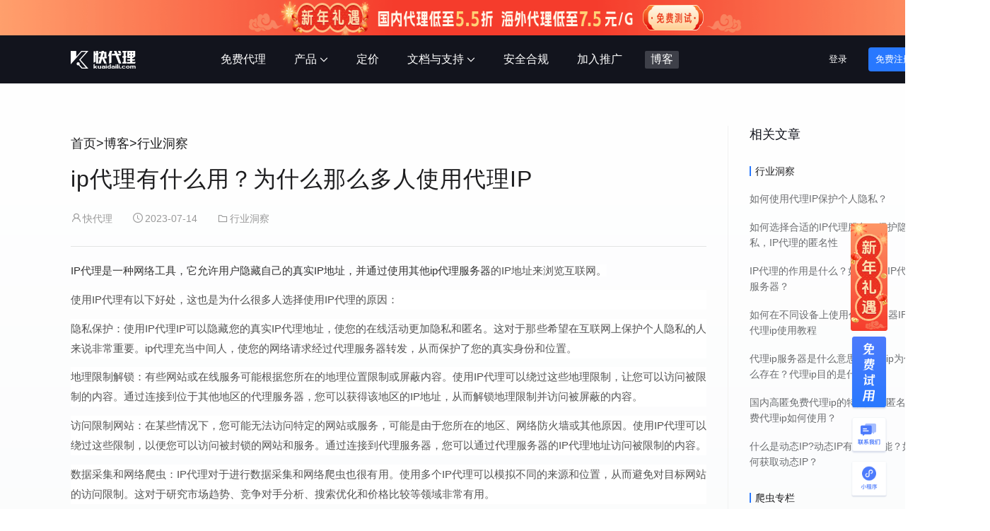

--- FILE ---
content_type: text/html; charset=utf-8
request_url: https://www.kuaidaili.com/blog/article/202307141592
body_size: 110227
content:
<!DOCTYPE html>
<html>
<head>
<meta http-equiv="Content-Type" content="text/html;charset=utf-8">
<meta name="viewport" content="width=device-width,minimum-scale=1,initial-scale=1" class="next-head">

<title>ip代理有什么用？为什么那么多人使用代理IP - 快代理</title>

<meta name="keywords" content="免费代理,免费代理服务器,网络安全,IP地址代理,匿名代理ip,隐私保护,行业分析,趋势预测" />
<meta name="description" content="免费代理行业洞察提供最新、最全的免费代理行业分析和趋势预测,为您揭示代理服务器、网络安全、IP地址、匿名性、隐私保护等方面的行业动态和趋势,帮助您更好地使用免费代理服务,保障您的上网隐私和安全。" />


<meta content="index,follow" name="robots"/>
<meta content="index,follow" name="GOOGLEBOT"/>
<meta content="快代理"  name="Author"/>
<meta name="renderer" content="webkit" />
<meta name="baidu_union_verify" content="c087a423b52225f404d4c97e59e53464">
<meta name="google-site-verification" content="Pd8y4Id4xJSxMvj-OwUhaZaK7COpr-8LcANUG30jxW8" />
<meta name="google-site-verification" content="VqxCNkms5J6_V8eHmKeUQWnBRukgNmLIZUD4Do3LWns" />


<link rel="shortcut icon" href="/img/v3/favicon.ico?v=3" type="image/x-icon" >



<link rel="stylesheet" href="/css/all_v3.css?v=83" media="screen" />
<link rel="preconnect" href="https://www.googletagmanager.com">
<script>const _rsaPublicKey = `[base64]`;</script>





    <link rel="stylesheet" href="/css/v3/pages/blog.css?v=3" media="screen" />
    <link rel="stylesheet" href="/css/md/md.css?v=2" media="screen" />


    <style>
    .page>header {
        z-index: 2;
    }
    #module-4 {
        position: relative;
    }
    .article-nav-wrapper {
        position: absolute;
        top: 0;
        left: 0;
    }
    .article-nav-wrapper.fixed {
        position: fixed;
    }
    .article-nav-btn, .article-nav {
        position: absolute;
    }
    .article-nav-btn {
        top: 65px;
        left: 10px;
        z-index: 2;
        cursor: pointer;
    }
    .article-nav-btn .iconfont {
        font-size: 24px;
    }
    .article-nav {
        display: none;
        top: 0;
        left: 0;
        padding: 120px 20px 120px 10px;
        height: 100vh;
        overflow-y: auto;
        width: 280px;
        background: #fff;
        box-shadow: 0 2px 10px 0 rgba(44,71,146,0.17);
    }
    .aside-article-list {
        display: none;
    }
    .aside-month.active .iconfont{
        transform: rotate(180deg);
    }
    .aside-month.active+.aside-article-list {
        display: flex;
        flex-direction: column;
    }
    #md-content {
        -webkit-font-smoothing: antialiased;
        font-family: "Open Sans", "Clear Sans", "Helvetica Neue", Helvetica, Arial, 'Segoe UI Emoji', sans-serif;
        color: rgb(51, 51, 51);
        line-height: 1.8;
    }
    .w-e-text-container {
        background: inherit;
    }
    .w-e-text-container [data-slate-editor] {
        padding: 0;
    }
    header>h1 {
        text-rendering: optimizeLegibility;
        font-size: 18px;
        line-height: 3.6rem;
        font-weight: 400;
    }
    .article-header {
        font-size: 32px;
    }
    @media screen and (max-width: 1919px){
        .article-nav-wrapper {
            display: none;
        }
    }

    </style>


<meta name="renderer" content="webkit">
<meta baidu-gxt-verify-token="0fd36d429c039b254364ec1f35f82358">




    <script>(function(w,d,t,r,u){var f,n,i;w[u]=w[u]||[],f=function(){var o={ti:"343196549", enableAutoSpaTracking: true};o.q=w[u],w[u]=new UET(o),w[u].push("pageLoad")},n=d.createElement(t),n.src=r,n.async=1,n.onload=n.onreadystatechange=function(){var s=this.readyState;s&&s!=="loaded"&&s!=="complete"||(f(),n.onload=n.onreadystatechange=null)},i=d.getElementsByTagName(t)[0],i.parentNode.insertBefore(n,i)})(window,document,"script","//bat.bing.com/bat.js","uetq");</script>
    
    







</head>



<body class="transition-none">
<div class="use-chrome box media-pc" style="display:none;">
    <img src="/img/v3/d1-1@2x.png" width="44" alt="ip代理插件">
    <span class="">为保证良好的使用体验，建议使用<b>Chrome浏览器</b>访问</span>
    
    <a class="close" href="javascript: void(0)"></a>
</div>

<div id="event">
    
    <div class="event">
        <a class="media-pc" href="/cart2/?t=tps_pro" style="background-image: url('https://kdl-event.oss-cn-beijing.aliyuncs.com/2025-12-31/WmP54Zu84WLTrRmN2VB1ILbNKb4MsSPbKXRApxODNymPlhNUqS.png'); height: 50px;"></a>
        <a class="media-m" href="/cart2/?t=tps_pro" style="background-image: url('https://kdl-event.oss-cn-beijing.aliyuncs.com/2025-12-31/2AhmtiKY5bJg4CweCWzqQggsojLpkCI5QvzBaBMKNn24WR52tV.png'); height: 50px;"></a>
    </div>
    
    
</div>

<div class="page">
<header>
    
    
<div id="header" class="header bg-black">
    <div class="header-container">
        <a href="/" class="header-logo">
            <div class="logo">
                
                    <img class="logo-bg-white" src="/img/v3/logo_1@2x.png" alt="快代理">
                    <img class="logo-bg-colorful" src="/img/v3/logo_3@2x.png" alt="快代理">
                
            </div>
        </a>
        <div class="header-right">
            <div class="nav">
                <div class="item-area nav-free">
                    <a id="menu_free" class="item link " href="/free/">
                        <div class="item-wrap">免费代理</div>
                    </a>
                </div>
                <div class="item-area nav-product">
                    <div id="menu_product_list" class="item ">
                        <div class="item-wrap">
                            <span>产品</span><span class="dropdown iconfont icon-xiajiantou"></span>
                        </div>
                    </div>

                    <div class="popover bottom" id="menu_product_dropdown" style="left: -222px">
                        <div class="popover__arrow" style="left: 250px"></div>
                        <div class="popover__content">
                            <div class="top-menu">
                                <div class="menu-main">
                                    <div class="media-pc" style="width: 340px; margin-right: 32px; margin-bottom: 20px;font-weight: 500">国内代理</div>
                                    <div class="product__menu-group tps_pro" style="margin-right: 32px; margin-bottom: 32px">
                                        <div class="product__menu-icon">
                                            <img src="/img/v3/logo_tps_pro.png" alt="隧道代理图标" loading="lazy" />
                                        </div>
                                        <a class="product__user-center r-icon tps_pro" href="/uc/tps_pro/">产品管理</a>
                                        <a class="product__menu-title tps_pro" href="/tps_pro/">
                                            <span class="product__type-name tps_pro">隧道代理 <span class="badge">Pro</span><img src="/img/v3/new.png" style="width: 42px;height: 26px;position: absolute;top: 6px" alt=""></span>
                                            <span class="product__desc tps_pro">旗舰品质云端自动切换代理IP服务</span>
                                        </a>
                                        <div class="product__menu-submenu media-pc">
                                            <div class="submenu-item">
                                                <img src="/img/v3/sddl_2_pro@2x.png" alt="包年包月">
                                                <a href="/cart2?t=tps_pro" class="gray-link tps_pro">包年包月</a>
                                            </div>
                                        </div>
                                    </div>
                                    <div class="product__menu-group" style="margin-bottom: 32px">
                                        <div class="product__menu-icon">
                                            <img src="/img/v3/l@2x.png" alt="隧道代理图标" loading="lazy" />
                                        </div>
                                        <a class="product__user-center r-icon" href="/uc/tps/">产品管理</a>
                                        <a class="product__menu-title tps" href="/tps">
                                            <span class="product__type-name">隧道代理</span>
                                            <span class="product__desc">高性能云端自动切换代理IP服务</span>
                                        </a>
                                        <div class="product__menu-submenu media-pc">
                                            <div class="submenu-item">
                                                <img src="/img/v3/sddl_2@2x.png" alt="代理ip包年">
                                                <a href="/cart2?t=tps" class="gray-link">包年包月</a>
                                            </div>
                                            <div class="submenu-item submenu-item-r">
                                                <img src="/img/v3/sddl_3@2x.png" alt="代理ip按量">
                                                <a href="/cart2?t=tps_c" class="gray-link">按量付费</a>
                                            </div>
                                        </div>
                                    </div>
                                    <div class="product__menu-group" style="margin-right: 32px;margin-bottom: 32px">
                                        <div class="product__menu-icon">
                                            <img src="/img/v3/k@2x.png" alt="私密代理图标" loading="lazy" />
                                        </div>
                                        <a class="product__user-center r-icon" href="/uc/dps/">产品管理</a>
                                        <a class="product__menu-title dps" href="/dps">
                                            <span class="product__type-name">私密代理</span>
                                            <span class="product__desc">高品质动态短效代理IP服务</span>
                                        </a>
                                        <div class="product__menu-submenu media-pc">
                                            <div class="submenu-item">
                                                <img src="/img/v3/smdl_2@2x.png" alt="ip代理均匀提取">
                                                <a href="/cart2/?t=dps" class="gray-link">均匀提取</a>
                                            </div>
                                            <div class="submenu-item submenu-item-r">
                                                <img src="/img/v3/smdl_4@2x.png" alt="代理ip标准付费">
                                                <a href="/cart2/?t=dps_c&c=1" class="gray-link">按IP付费标准版</a>
                                            </div>
                                            <div class="submenu-item">
                                                <img src="/img/v3/smdl_3@2x.png" alt="ip代理集中提取">
                                                <a href="/cart2/?t=dps_2&c=1" class="gray-link">集中提取</a>
                                            </div>
                                            <div class="submenu-item submenu-item-r">
                                                <img src="/img/v3/smdl_5@2x.png" alt="代理ip专业付费">
                                                <a href="/cart2/?t=dps_c_pro" class="gray-link">按IP付费专业版</a>
                                            </div>
                                        </div>
                                    </div>
                                    <div class="product__menu-group" style="margin-bottom: 32px;">
                                        <div class="product__menu-icon">
                                            <img src="/img/v3/m@2x.png" alt="独享代理图标" loading="lazy" />
                                        </div>
                                        <a class="product__user-center r-icon" href="/uc/kps/">产品管理</a>
                                        <a class="product__menu-title kps" href="/kps">
                                            <span class="product__type-name">独享代理</span>
                                            <span class="product__desc">高品质极速稳定长效代理IP服务</span>
                                        </a>
                                        <div class="product__menu-submenu media-pc">
                                            <div class="submenu-item">
                                                <img src="/img/v3/dxdl_2@2x.png" alt="独享IP共享动态型">
                                                <a href="/cart2/?t=kps_dyn" class="gray-link">共享动态型</a>
                                            </div>
                                            <div class="submenu-item">
                                                <img src="/img/v3/dxdl_4@2x.png" alt="独享版">
                                                <a href="/cart2/?t=kps_exip" class="gray-link">独享版</a>
                                            </div>
                                            <div class="submenu-item">
                                                <img src="/img/v3/dxdl_3@2x.png" alt="独享IP共享静态型">
                                                <a href="/cart2/?t=kps_sta" class="gray-link">共享静态型</a>
                                            </div>
                                            <div class="submenu-item">
                                                <img src="/img/v3/lrps.png" alt="独享版">
                                                <a href="/cart2/?t=kps_lrps_dyn" class="gray-link">纯生版</a>
                                                <img src="/img/v3/icon-ipv6.png" style="width: 28px;height: 14px;position: absolute;top: 105px;right: 88px" alt="">
                                            </div>
                                        </div>
                                    </div>
                                    <div class="media-pc flex" style="margin-bottom: 20px;font-weight: 500;width: 100%">海外代理</div>
                                    <div class="product__menu-group" style="margin-right: 32px;margin-bottom: 32px;">
                                        <div class="product__menu-icon">
                                            <img src="/img/v3/f-k@2x.png" alt="海外代理图标" loading="lazy" />
                                        </div>
                                        <a class="product__user-center r-icon" href="/uc/fps/">产品管理</a>
                                        <a class="product__menu-title fps" href="/fps">
                                            <span class="product__type-name fps-type-name">
                                                动态住宅
                                                <img class="fps-hot" src="/img/v3/fps-hot@2x.png" alt="海外代理">
                                            </span>
                                            <span class="product__desc">大量真实海外动态住宅代理IP服务</span>
                                        </a>
                                        <div class="product__menu-submenu media-pc">
                                            <div class="submenu-item">
                                                <img src="/img/v3/sddl_5@2x.png" alt="按流量付费">
                                                <a href="/cart2?t=fps_c" class="gray-link">按流量付费</a>
                                            </div>
                                            <div class="submenu-item">
                                                <img src="/img/v3/sddl_2@2x.png" alt="代理ip包年">
                                                <a href="/cart2?t=fps&m=1" class="gray-link">包年包月</a>
                                            </div>
                                        </div>
                                    </div>
                                    <div class="product__menu-group" style="margin-bottom: 32px;">
                                        <div class="product__menu-icon">
                                            <img src="/img/v3/logo_sfps_m@2x.png" alt="海外代理静态住宅图标" loading="lazy" />
                                        </div>
                                        <a class="product__user-center r-icon" href="/uc/sfps/">产品管理</a>
                                        <a class="product__menu-title sfps" href="/sfps">
                                            <span class="product__type-name fps-type-name">
                                                静态住宅
                                                <img class="fps-hot" src="/img/v3/fps-hot@2x.png" alt="海外代理">
                                            </span>
                                            <span class="product__desc">纯净独享海外静态住宅代理IP服务</span>
                                        </a>
                                        <div class="product__menu-submenu media-pc">
                                            <div class="submenu-item">
                                                <img src="/img/v3/cart_sfps@2x.png" alt="海外代理静态住宅包段">
                                                <a href="/cart2?t=sfps" class="gray-link">包段</a>
                                            </div>
                                            <div class="submenu-item">
                                                <img src="/img/v3/cart_sfps_c@2x.png" alt="海外代理静态住宅零售">
                                                <a href="/cart2?t=sfps_c" class="gray-link">零售</a>
                                            </div>
                                        </div>
                                    </div>
                                </div>
                                
                                <div class="menu-other media-pc">
                                    <div>增值服务</div>
                                    <a class="btn plugin" href="/extension">专属Chorme插件</a>
                                    
                                    <a class="btn student" href="/student">学生优惠产品</a>
                                    <a class="btn freetest" href="/freetest">产品推荐</a>
                                    <div class="applet">
                                        <img src="/img/v3/kdl_wxapp@2x.png" width="96" alt="快代理云服务">
                                        <p>快代理小程序</p>
                                    </div>

                                </div>
                                <div class="menu-other-mobile media-m">
                                    <a class="btn plugin" href="/extension"></a>
                                    <a class="btn student" href="/student"></a>
                                    <a class="btn appletMobile" href="javascript: void(0);"></a>
                                </div>
                            </div>
                        </div>
                    </div>
                </div>
                <div class="item-area nav-pricing">
                    <a id="menu_pricing" class="item link " href="/pricing/">
                        <div class="item-wrap">定价</div>
                    </a>
                </div>
                <div class="item-area nav-doc">
                    <div id="menu_doc" class="item ">
                        <div class="item-wrap">
                            <span>文档与支持</span><span class="dropdown iconfont icon-xiajiantou"></span>
                        </div>
                    </div>

                    <div class="popover bottom" style="left: -200px" id="menu_doc_dropdown">
                        <div class="popover__arrow" style="left: 250px"></div>
                        <div class="popover__content">
                            <div class="top-menu">
                                <div class="menu-main">
                                    <!-- 产品功能 -->
                                    <div class="menu-group dev">
                                        <div class="menu-type">
                                            <div class="menu-type--desc">
                                                <div class="subtitle">产品与功能</div>
                                                <div class="underline media-pc"></div>
                                                <div class="flex">
                                                    <div class="menu-oneLevel">
                                                        <ul>
                                                            <li>
                                                                <img src="/img/v3/cpygn_1@2x.png" alt="ip代理文档">
                                                                <a href="/helpcenter/">帮助中心</a>
                                                            </li>
                                                            <li>
                                                                <img src="/img/v3/cpygn_2@2x.png">
                                                                <div>
                                                                    <a href="/doc/product/tps/">产品介绍</a>
                                                                    <div class="menu-twoLevel">
                                                                        <a href="/doc/product/tps/" class="gray-link">隧道代理</a>
                                                                        <a href="/doc/product/dps/" class="gray-link">私密代理</a>
                                                                        <a href="/doc/product/kps/" class="gray-link">独享代理</a>
                                                                        <a href="/doc/product/fps/" class="gray-link">海外代理</a>
                                                                        
                                                                    </div>
                                                                </div>
                                                            </li>
                                                            <li>
                                                                <img src="/img/v3/cpygn_3@2x.png" alt="ip代理功能" style="margin-left:-1px;">
                                                                <a href="/doc/func/identity_overview/">功能介绍</a>
                                                            </li>
                                                            <li>
                                                                
                                                                <svg style="margin: 4px 4px 3px 3px;" width="13" height="13" viewBox="0 0 15 15">
                                                                    <path fill="#3989ff" d="M 8,1 A 7,7 0 0 0 2.918,3.1973 L 5.1523,7.0664 A 3,3 0 0 1 8,5 H 14.31 A 7,7 0 0 0 8,1 Z M 2.2402,4.0234 A 7,7 0 0 0 1,8 7,7 0 0 0 6.3828,14.803 L 8.6172,10.934 A 3,3 0 0 1 8,11 3,3 0 0 1 5.4062,9.498 L 5.4023,9.5 Z M 10.23,6 A 3,3 0 0 1 11,8 3,3 0 0 1 10.596,9.49 L 10.598,9.5 7.4395,14.973 A 7,7 0 0 0 8,15 7,7 0 0 0 15,8 7,7 0 0 0 14.701,6 Z"/>
                                                                    <path fill="#93bbff" d="M 8,6 A 2,2 0 0 0 6,8 2,2 0 0 0 8,10 2,2 0 0 0 10,8 2,2 0 0 0 8,6 Z"/>
                                                                </svg>
                                                                <a href="/extension/">浏览器插件</a>
                                                            </li>
                                                            <li>
                                                                <img src="/img/v3/cpygn_4@2x.png" alt="ip代理问题">
                                                                <div>
                                                                    <a href="/doc/faq/buy/">常见问题</a>
                                                                    <div class="menu-twoLevel">
                                                                        <a href="/doc/faq/buy/" class="gray-link">购买问题</a>
                                                                        <a href="/doc/faq/product/" class="gray-link">产品问题</a>
                                                                        <a href="/doc/func/identity_faq_common/" class="gray-link">实名问题</a>
                                                                        <a href="/doc/faq/invoice/" class="gray-link">发票问题</a>
                                                                    </div>
                                                                </div>
                                                            </li>
                                                            <li>
                                                                <img src="/img/v3/cpygn_5@2x.png">
                                                                <a href="/changelog/">更新日志💡</a>
                                                            </li>
                                                        </ul>
                                                    </div>
                                                </div>

                                            </div>
                                        </div>
                                    </div>
                                    <!-- 开发指南 -->
                                    <div class="menu-group">
                                        <div class="menu-type">
                                            <div class="menu-type--desc">
                                                <div class="subtitle">开发指南</div>
                                                <div class="underline media-pc"></div>
                                                <div class="flex">
                                                    <div class="menu-oneLevel">
                                                        <ul>
                                                            <li>
                                                                <img src="/img/v3/kfzn_1@2x.png">
                                                                <a href="/doc/dev/quickstart/">快速入门</a>
                                                            </li>
                                                            <li>
                                                                <img src="/img/v3/kfzn_2@2x.png">
                                                                <div>
                                                                    <a href="/doc/dev/quickstart/" >开发手册</a>
                                                                    <div class="menu-twoLevel">
                                                                        <a href="/doc/dev/tps/" class="gray-link">隧道开发</a>
                                                                        <a href="/doc/dev/dps/" class="gray-link">私密开发</a>
                                                                        <a href="/doc/dev/kps/" class="gray-link">独享开发</a>
                                                                        <a href="/doc/dev/fps/" class="gray-link">海外开发</a>
                                                                        
                                                                    </div>
                                                                </div>
                                                            </li>
                                                            <li>
                                                                <img src="/img/v3/kfzn_3@2x.png">
                                                                <a href="/doc/dev/api/">API获取代理</a>
                                                            </li>
                                                            <li>
                                                                <img src="/img/v3/kfzn_4@2x.png">
                                                                <a href="/doc/dev/proxy/">代理可用性测试</a>
                                                            </li>
                                                            <li>
                                                                <img src="/img/v3/kfzn_5@2x.png">
                                                                <a href="/doc/dev/errcode/">错误码一览</a>
                                                            </li>
                                                        </ul>
                                                    </div>
                                                    <div class="menu-oneLevel">
                                                        <ul>
                                                            <li>
                                                                <img src="/img/v3/kfzn_8@2x.png">
                                                                <div>
                                                                    <a href="/doc/api/#3-api" >所有API列表</a>
                                                                    <div class="menu-twoLevel">
                                                                        <a href="/doc/api/#3-api" class="gray-link">账号接口</a>
                                                                        <a href="/doc/api/#3-api" class="gray-link">订单接口</a>
                                                                        <a href="/doc/api/#3-api" class="gray-link">产品接口</a>
                                                                        <a href="/doc/api/#3-api" class="gray-link">工具接口</a>
                                                                    </div>
                                                                </div>
                                                            </li>
                                                            <li>
                                                                <img src="/img/v3/kfzn_7@2x.png">
                                                                <a href="/doc/api/auth/">API授权与验证</a>
                                                            </li>
                                                            <li>
                                                                <img src="/img/v3/kfzn_9@2x.png">
                                                                <a href="/doc/dev/sdk_apiauth/">SDK&代码样例</a>
                                                            </li>
                                                            <li>
                                                                <img src="/img/v3/kfzn_10@2x.png">
                                                                <a href="/tool/fetchua/">在线获取UA</a>
                                                            </li>
                                                            <li>
                                                                <img src="/img/v3/header__hc_kgtools.png">
                                                                <a href="https://www.kgtools.cn">爬虫工具库</a>
                                                            </li>
                                                        </ul>
                                                    </div>
                                                </div>

                                            </div>
                                        </div>
                                    </div>

                                </div>
                                <div class="menu-contact">
                                    
                                    <div class="flex flex-column" style="gap: 28px;">
                                        <div>
                                            <div class="flex head-doc-layout">
                                                <div><b style="color: #1d1d1f;">售前在线咨询</b></div>
                                                <div class="head-doc-btn-link head-top-2" onclick="openSaleSmartlyChat()">
                                                    <i class="iconfont icon-zixun"></i>
                                                    <span class="on-line-contact head-doc-btn-link">在线咨询</span>
                                                </div>
                                            </div>
                                            <div class="work-time-memo">工作日 9:00~21:00，周六 9:00~18:30</div>
                                        </div>
                                        <div>
                                            <div class="flex head-doc-layout">
                                                <div><b style="color: #1d1d1f;">售后技术支持</b></div>
                                                <div class="head-doc-btn-link head-top-2" onclick="openChat('None')">
                                                    <i class="iconfont icon-zixun"></i>
                                                    <span class="on-line-contact head-doc-btn-link">在线咨询</span>
                                                </div>
                                            </div>
                                            <div class="work-time-memo">工作日 9:00~21:00，周六 9:00~18:30</div>
                                            <div class="contact-layout">
                                                <div class="head-doc-phone">
                                                    <a href="javascript:void(0);">
                                                        <i class="iconfont icon-boda" style="font-size: 12px;"></i>400-863-8728
                                                    </a>
                                                </div>
                                                <div class="qq-link-container">
                                                    <i class="iconfont icon-qq" style="font-size: 12px;"></i>
                                                    <a href="http://q.url.cn/CDksXo?_type=wpa&amp;qidian=true" target="_blank">800849628</a>
                                                    <i class="iconfont icon-a-heiseyoujiantou2x" style="font-size: 14px;color: #aab1c0;"></i>
                                                </div>
                                            </div>
                                        </div>
                                        <div style="width: 228px;">
                                            <div class="head-doc-divider"></div>
                                            <div class="head-doc-float"><span>7x24小时服务</span></div>
                                            <div class="flex head-doc-support">
                                                <div class="head-flex-1 head-doc-support-bg">
                                                    <a href="/uc/support/question/add/">
                                                        <p class="head-doc-t-link">工单支持</p>
                                                        <p class="work-time-memo head-padding-m head-doc-color">您的每次一反馈我们都认真对待</p>
                                                    </a>
                                                </div>
                                                <div style="text-align: right;width: 10px;" class="head-doc-iconfont-box">
                                                    <i class="iconfont icon-a-heiseyoujiantou2x head-doc-color" style="color: #aab1c0;"></i>
                                                </div>
                                            </div>
                                            <div class="flex head-doc-support" style="margin-top: 16px;">
                                                <div class="head-flex-1 head-doc-support-bg">
                                                    <a href="/cooperation">
                                                        <p class="head-doc-t-link">商务合作</p>
                                                        <p class="work-time-memo head-padding-m head-doc-color">邮箱：pm@gizaworks.com</p>
                                                    </a>
                                                </div>
                                                <div style="text-align: right; width: 10px;" class="head-doc-iconfont-box">
                                                    <i class="iconfont icon-a-heiseyoujiantou2x head-doc-color" style="color: #aab1c0;"></i>
                                                </div>
                                            </div>
                                        </div>
                                    </div>
                                </div>
                            </div>
                        </div>
                    </div>
                </div>
                <div class="item-area nav-safe">
                    <a id="menu_safe" class="item link " href="/safe/">
                        <div class="item-wrap">安全合规</div>
                    </a>
                </div>
                <div class="item-area nav-cps">
                    <a id="menu_cps" class="item link " href="/cps/">
                        <div class="item-wrap">加入推广</div>
                    </a>
                </div>
                <div class="item-area nav-free">
                    <a id="menu_free" class="item link active" href="/blog/">
                        <div class="item-wrap">博客</div>
                    </a>
                </div>
            </div>
            <div class="action a_hover_sec">
                <div class="media-pc unlogin">
                    <a href="/login/" class="btn btn-small btn-link">登录</a>
                </div>
                <div class="media-pc welcome-link" style="display: none">
                    <a id="header_login_btn" href="/uc/overview/" class="btn btn-small btn-link"><span class="welcome"></span></a>
                </div>
                <div class="media-pc header-register">
                    <a id="header_regist_btn" href="/regist/" class="btn btn-small blue-btn link-mc"><span>免费注册</span></a>
                    <span id="noti"></span>
                </div>
                <div class="media-m">
                    <div class="login-anonym">
                        <a href="/login/" class="btn btn-small">登录</a>
                        <a href="/regist/" class="btn btn-small blue-btn">注册</a>
                    </div>
                    <div class="login-user">
                        <a href="/uc/overview/" class="btn btn-small blue-btn">会员中心</a>
                    </div>
                </div>

                <div id="top_account_navpop" class="nav-pop-v3 media-pc">
                    <div class="userInfo">
                        <div class="account flex">
                            
                                
                                    <b>...</b>
                                    <span class="tag tag-lightgray">未实名</span>
                                
                            
                        </div>
                        <div class="balance">可用余额<a href="/uc/overview/"><b class="warning">¥<span id="top_account_balance"></span></b></a>
                        </div>
                        <div class="flex order">
                            <a id="v3_top_account_ordercount" class="gray-link flex flex-column" href="/uc/order-list/">
                                <b></b>
                                <span>我的订单</span>
                            </a>
                            <a id="v3_top_account_coupon" class="gray-link flex flex-column" href="/uc/coupon/">
                                <b>0</b>
                                <span>优惠券<i class=""></i></span>
                            </a>
                            <a id="v3_top_account_unread_count" class="gray-link flex flex-column" href="/uc/notify/message/?status=unread">
                                <b></b>
                                <span>未读消息<i class=""></i></span>
                            </a>
                        </div>
                        <div class="flex setting">
                            
                            <a href="/uc/order-list/" class="btn btn-small blue-btn flex-auto icon icon1">订单管理</a>
                        </div>
                        <div class="user-action">
                            <div class="flex">
                                
                                <a class="icon_text gray-link flex-column" href="/uc/invoice/">
                                    <img src="/img/v3/3@2x.png" width="20" height="20">
                                    <span>发票申请</span>
                                </a>
                            </div>
                            <div class="flex">
                                <a class="icon_text gray-link flex-column" href="/uc/invoice/history/">
                                    <img src="/img/v3/4@2x.png" width="20" height="20">
                                    <span>开票记录</span>
                                </a>
                                <a class="icon_text gray-link flex-column flex-auto" href="/logout">
                                    <img src="/img/v3/5@2x.png" width="20" height="20">
                                    <span>退出登录</span>
                                </a>
                                <a class="icon_text gray-link flex-column" href="javascript: void(0)"></a>
                            </div>
                        </div>
                    </div>
                </div>
            </div>
        </div>
    </div>
    <div class="action-menu">
        
            <div class="menu-open"></div>
        
        <div class="menu-close"></div>
    </div>
</div>
<div class="header-placeholder"></div>


</header>

<main>
    <div id="v3-content">
    <div class="coupon_container">
    <div id="coupon-popup" style="display: none;">
        <div class="coupon_row_title">
            <div class="coupon_title"><span class="iconfont icon-youxiang"></span>优惠券已到账！</div>
            <div class="iconfont icon-close" onclick="close_coupon_popup()" style="cursor: pointer;color: #6B6D70;"></div>
        </div>
        <p class="coupon_content"></p>
        <div class="coupon_btn">
            <a href="javascript:close_coupon_popup();" style="background: #F4F4F4;margin-right: 10px;color: black;">我知道了</a>
            <a href="/uc/coupon/" style="background: #FF7C58;color: #fff;">查看详情</a>
        </div>
    </div>
</div>
    
    <!-- banner -->
    <div id="module-4" class="section">
        <div class="article-nav-wrapper">
            <div class="article-nav-btn" data-toggle="off">
                <span class="iconfont icon-indent"></span>
            </div>
            <div class="article-nav" style="display: none;">
                <div class="aside-section">
                    <header>行业洞察</header>
                    
                        <div class="aside-articles">
                            <div class="aside-month">
                                <div class="aside-article-category">2026-01</div>
                                <div class="group-length">186篇</div>
                                <span class="iconfont icon-xiajiantou" style="margin-left: auto"></span>
                            </div>
                            <div class="aside-article-list">
                                
                                    <a href="/blog/article/2025122620079/" class="aside-article-item">2025正规代理IP口碑排行榜TOP10：实测推荐与深度测评</a>
                                
                                    <a href="/blog/article/2025122620078/" class="aside-article-item">2025年国内代理IP厂商终极评测：真实数据、避坑指南与TOP5权威排行榜</a>
                                
                                    <a href="/blog/article/2025122620077/" class="aside-article-item">2025年代理IP服务商终极测评：十大权威排行榜单揭晓</a>
                                
                                    <a href="/blog/article/2025122620076/" class="aside-article-item">2025年十大知名代理IP厂商深度测评：口碑推荐与真实体验对比</a>
                                
                                    <a href="/blog/article/2025122620075/" class="aside-article-item">2025年热门代理IP公司深度测评：谁才是真正的性价比之王？</a>
                                
                                    <a href="/blog/article/2025122620074/" class="aside-article-item">2025年正规代理IP厂家权威测评：口碑排行榜TOP 10大揭秘</a>
                                
                                    <a href="/blog/article/2025122620073/" class="aside-article-item">2025年最新代理IP服务商评测：五大推荐榜单及选购指南</a>
                                
                                    <a href="/blog/article/2026011920555/" class="aside-article-item">2025年国内代理IP厂家十大权威推荐排行榜，全方位深度测评解析</a>
                                
                                    <a href="/blog/article/2025122620072/" class="aside-article-item">2025年国内十大可靠代理IP服务商深度测评与选购指南</a>
                                
                                    <a href="/blog/article/2026011920552/" class="aside-article-item">2025年市场可靠代理IP品牌深度测评：谁才是真正稳定的选择？</a>
                                
                                    <a href="/blog/article/2025122620071/" class="aside-article-item">2025年最佳代理IP服务终极评测与推荐：五大维度横评行业标杆产品</a>
                                
                                    <a href="/blog/article/2026011920543/" class="aside-article-item">2025年度十大代理IP深度测评：权威推荐榜单与选购指南</a>
                                
                                    <a href="/blog/article/2026011920538/" class="aside-article-item">2025年口碑代理IP品牌权威评测：十大高稳定、高匿名性服务推荐榜</a>
                                
                                    <a href="/blog/article/2025122620070/" class="aside-article-item">2025年最佳代理IP服务商Top 10评测：专业对比与选购指南</a>
                                
                                    <a href="/blog/article/2025122620069/" class="aside-article-item">2025年优质代理IP服务商权威测评：口碑排行榜Top 5深度解析</a>
                                
                                    <a href="/blog/article/2026011920537/" class="aside-article-item">2025年度市场代理IP服务商权威测评与排行榜</a>
                                
                                    <a href="/blog/article/2025122620068/" class="aside-article-item">2025年靠谱代理IP服务商深度测评：综合排名与选购指南</a>
                                
                                    <a href="/blog/article/2026011920531/" class="aside-article-item">2025年国内代理IP服务商口碑排行榜TOP10：实测对比与选购指南</a>
                                
                                    <a href="/blog/article/2026011920525/" class="aside-article-item">2025年最新代理IP品牌口碑推荐榜：实测对比、权威排名与避坑指南</a>
                                
                                    <a href="/blog/article/2025122620067/" class="aside-article-item">2025年专业代理IP厂家权威测评：十大服务商综合排行与选购指南</a>
                                
                                    <a href="/blog/article/2025122620066/" class="aside-article-item">2025年热门代理IP企业口碑推荐榜：五大服务商深度测评与选购指南</a>
                                
                                    <a href="/blog/article/2026011920520/" class="aside-article-item">2025年靠谱代理IP服务商口碑权威测评：十大品牌排行榜揭晓</a>
                                
                                    <a href="/blog/article/2026011920514/" class="aside-article-item">2025年最全测评：市面上代理IP厂家推荐排行榜TOP10</a>
                                
                                    <a href="/blog/article/2025122620065/" class="aside-article-item">2025年最可靠的代理IP服务商测评与推荐：真实对比哪家更强？</a>
                                
                                    <a href="/blog/article/2026011920509/" class="aside-article-item">2025年度专业代理IP服务商测评排行榜单：哪家厂家更值得选择？</a>
                                
                                    <a href="/blog/article/2025122620064/" class="aside-article-item">2025年代理IP服务商权威测评：全网最全推荐排行榜与选购指南</a>
                                
                                    <a href="/blog/article/2026011920503/" class="aside-article-item">2025年度十大代理IP服务商权威测评：口碑与性能双优榜单推荐</a>
                                
                                    <a href="/blog/article/2025122620063/" class="aside-article-item">2025年度代理IP服务商口碑排行榜：专业测评带你选对行业标杆</a>
                                
                                    <a href="/blog/article/2025122620062/" class="aside-article-item">2025年最佳代理IP服务深度测评：哪款产品更快更稳更安全？</a>
                                
                                    <a href="/blog/article/2026011920500/" class="aside-article-item">2025年最靠谱代理IP服务商深度评测：五大厂商性能对比与选购指南</a>
                                
                                    <a href="/blog/article/2025122620061/" class="aside-article-item">2025年代理IP服务商口碑权威测评：五大厂家真实排名与避坑指南</a>
                                
                                    <a href="/blog/article/2026011920495/" class="aside-article-item">2025年专业代理IP品牌口碑排行榜：权威测评与选购指南</a>
                                
                                    <a href="/blog/article/2026011920490/" class="aside-article-item">2025年度代理IP服务商排行榜：权威测评与选购指南</a>
                                
                                    <a href="/blog/article/2025122620060/" class="aside-article-item">2025年靠谱代理IP推荐排行榜：实测评选十大稳定高匿名产品</a>
                                
                                    <a href="/blog/article/2026011920484/" class="aside-article-item">2025年专业代理IP厂家权威测评：十大高匿名稳定服务商排行榜</a>
                                
                                    <a href="/blog/article/2025122620059/" class="aside-article-item">2025年十大最佳代理IP服务商深度测评与推荐：专业选择指南</a>
                                
                                    <a href="/blog/article/2026011920480/" class="aside-article-item">2025年度十大代理IP产品权威测评：高匿稳定与速度性能排行榜单</a>
                                
                                    <a href="/blog/article/2025122620058/" class="aside-article-item">2025年可靠的代理IP产品权威测评与推荐榜单TOP 10</a>
                                
                                    <a href="/blog/article/2026011920473/" class="aside-article-item">2025年度代理IP服务商口碑榜：五大高评价平台深度实测与选购指南</a>
                                
                                    <a href="/blog/article/2025122620057/" class="aside-article-item">2025年度代理IP产品口碑排行榜：五大高好评服务深度测评</a>
                                
                                    <a href="/blog/article/2026011920471/" class="aside-article-item">2025年国内代理IP厂家权威测评与选购指南：五大服务商深度对比</a>
                                
                                    <a href="/blog/article/2025122620056/" class="aside-article-item">2025年最新代理IP产品深度测评与排行：按数据采集、电商运营、游戏多开场景精准选型</a>
                                
                                    <a href="/blog/article/2026011920465/" class="aside-article-item">2025年国内代理IP口碑排行榜TOP10：实测对比选出最稳最快的选择</a>
                                
                                    <a href="/blog/article/2025122620055/" class="aside-article-item">2025年代理IP服务商权威测评排行榜：综合性能与性价比全面解析</a>
                                
                                    <a href="/blog/article/2026011920461/" class="aside-article-item">2025年代理IP服务商权威评测：五大顶尖厂商排行榜与选购指南</a>
                                
                                    <a href="/blog/article/2025122620054/" class="aside-article-item">2025最新代理IP深度测评榜单：十强服务商性能、价格与场景适配全解析</a>
                                
                                    <a href="/blog/article/2025122620053/" class="aside-article-item">2025年热门代理IP品牌深度测评：哪个品牌的速度与稳定性更胜一筹？</a>
                                
                                    <a href="/blog/article/2026011920453/" class="aside-article-item">2025年代理IP口碑排行榜：五大顶尖产品全面实测与深度评测</a>
                                
                                    <a href="/blog/article/2025122620052/" class="aside-article-item">2025年代理IP服务口碑排行榜：实测推荐8大优质服务商</a>
                                
                                    <a href="/blog/article/2026011920451/" class="aside-article-item">2025年度国内专业代理IP测评：哪家产品最能满足企业级需求？</a>
                                
                                    <a href="/blog/article/2025122620051/" class="aside-article-item">2025年代理IP厂商权威测评：五大口碑靠谱推荐榜单</a>
                                
                                    <a href="/blog/article/2026011920445/" class="aside-article-item">2025年热门代理IP厂商排行榜Top10：综合测评与避坑指南</a>
                                
                                    <a href="/blog/article/2026011920442/" class="aside-article-item">2025年代理IP服务商深度测评：五大热门厂商性能对比与选购指南</a>
                                
                                    <a href="/blog/article/2025122620050/" class="aside-article-item">2025年正规代理IP服务商权威测评与推荐排行榜TOP 10</a>
                                
                                    <a href="/blog/article/2025122620049/" class="aside-article-item">2025年十大热门代理IP厂商实力测评排行榜，谁才是真正的性价比之王？</a>
                                
                                    <a href="/blog/article/2026011920434/" class="aside-article-item">2025年优质代理IP服务商深度测评与推荐：哪家更稳定高速？</a>
                                
                                    <a href="/blog/article/2026011920429/" class="aside-article-item">2025年度代理IP厂家口碑排行榜TOP 10：实测推荐与深度测评</a>
                                
                                    <a href="/blog/article/2025122620048/" class="aside-article-item">2025年代理IP服务商排行榜：专业测评Top10助力高效网络业务</a>
                                
                                    <a href="/blog/article/2026011920427/" class="aside-article-item">2025年度最佳代理IP服务商排行榜单，五大厂商深度测评与推荐</a>
                                
                                    <a href="/blog/article/2025122620047/" class="aside-article-item">2025年全球代理IP服务商口碑权威测评：十大厂商实力排行榜</a>
                                
                                    <a href="/blog/article/2026011920422/" class="aside-article-item">2025年代理IP服务商深度测评：专业级IP代理平台如何选择？</a>
                                
                                    <a href="/blog/article/2025122620046/" class="aside-article-item">2025年权威测评：十大代理IP服务商综合排行榜与深度选购指南</a>
                                
                                    <a href="/blog/article/2026011920416/" class="aside-article-item">2025年正规代理IP服务商权威测评排行榜：优选企业哪家强？</a>
                                
                                    <a href="/blog/article/2025122620045/" class="aside-article-item">2025年度精选：权威实测最可靠的十大代理IP服务商排行榜与选购终极指南</a>
                                
                                    <a href="/blog/article/2026011920410/" class="aside-article-item">2025年权威测评：十大可靠代理IP服务商口碑排行榜单揭晓</a>
                                
                                    <a href="/blog/article/2025122620044/" class="aside-article-item">2025年最新代理IP品牌权威测评：口碑与服务双优推荐排行榜</a>
                                
                                    <a href="/blog/article/2025122620043/" class="aside-article-item">2025年代理IP口碑排行榜TOP10：实测推荐这些靠谱服务商！</a>
                                
                                    <a href="/blog/article/2026011920406/" class="aside-article-item">2025年代理IP厂商口碑评测：五大靠谱服务商真实推荐与避坑指南</a>
                                
                                    <a href="/blog/article/2025122620042/" class="aside-article-item">2025年度最佳代理IP服务商测评：口碑推荐榜单TOP10揭晓</a>
                                
                                    <a href="/blog/article/2026011920402/" class="aside-article-item">2025年代理IP品牌权威测评：市面可靠服务商Top榜终极指南</a>
                                
                                    <a href="/blog/article/2025122620041/" class="aside-article-item">2025年度十大代理IP服务商口碑排行榜：权威测评与深度解析</a>
                                
                                    <a href="/blog/article/2026011920397/" class="aside-article-item">2025年十大靠谱代理IP企业口碑推荐榜：真实测评与选购指南</a>
                                
                                    <a href="/blog/article/2025122620040/" class="aside-article-item">2025年代理IP服务商终极评测：五大推荐榜单深度对比</a>
                                
                                    <a href="/blog/article/2026011920390/" class="aside-article-item">2025年专业代理IP厂家口碑排行榜Top 10：实测揭秘哪家更稳定可靠</a>
                                
                                    <a href="/blog/article/2025122620039/" class="aside-article-item">2025年全网测评：口碑最好的代理IP服务商Top 5真实推荐</a>
                                
                                    <a href="/blog/article/2026011920386/" class="aside-article-item">2025年代理IP产品深度测评：五大服务商对比，教你找到最适合的一家</a>
                                
                                    <a href="/blog/article/2026011920380/" class="aside-article-item">2025年十大最佳代理IP服务商深度测评与推荐指南</a>
                                
                                    <a href="/blog/article/2025122620038/" class="aside-article-item">2025年权威测评：市面上十大靠谱代理IP服务商排名与深度对比</a>
                                
                                    <a href="/blog/article/2025122620037/" class="aside-article-item">2025年度最佳代理IP服务商排行榜：专业实测推荐TOP10</a>
                                
                                    <a href="/blog/article/2025122620036/" class="aside-article-item">2025年热门代理IP品牌口碑榜Top10：实测推荐与深度测评</a>
                                
                                    <a href="/blog/article/2025122620035/" class="aside-article-item">2025年靠谱代理IP服务商TOP10评测：精选稳定可靠的厂商推荐排行</a>
                                
                                    <a href="/blog/article/2025122620034/" class="aside-article-item">2025年代理IP服务商深度测评：热门平台的性能对比与避坑指南</a>
                                
                                    <a href="/blog/article/2025122620033/" class="aside-article-item">2025年代理IP服务商口碑排行榜TOP 10：真实测评揭秘哪家最强最稳定</a>
                                
                                    <a href="/blog/article/2025122620032/" class="aside-article-item">2025年代理IP厂家权威排名Top 10：实测评选最佳供应商与避坑指南</a>
                                
                                    <a href="/blog/article/2025122620031/" class="aside-article-item">2025年国内代理IP服务商口碑测评：五大可靠品牌深度解析与推荐</a>
                                
                                    <a href="/blog/article/2025122620030/" class="aside-article-item">2025年代理IP服务商口碑排行榜Top10：实测热门企业哪家更值得选？</a>
                                
                                    <a href="/blog/article/2025122620029/" class="aside-article-item">2025年正规代理IP品牌权威测评：五大高口碑服务商深度对比与推荐</a>
                                
                                    <a href="/blog/article/2025122620028/" class="aside-article-item">2025年靠谱的代理IP服务商深度测评：权威口碑推荐榜单TOP 10揭晓</a>
                                
                                    <a href="/blog/article/2025122620027/" class="aside-article-item">2025年度十大代理IP厂商推荐排行榜：实测对比帮你避坑选对</a>
                                
                                    <a href="/blog/article/2025122620026/" class="aside-article-item">2025年靠谱代理IP品牌深度测评：五大服务商实测对比与避坑指南</a>
                                
                                    <a href="/blog/article/2025122620025/" class="aside-article-item">2025年度可靠代理IP厂家权威排名测评：五大服务商深度对比解析</a>
                                
                                    <a href="/blog/article/2025122620024/" class="aside-article-item">2025年十大可靠代理IP公司权威测评与推荐榜单</a>
                                
                                    <a href="/blog/article/2025122620023/" class="aside-article-item">2025年度最佳代理IP品牌推荐榜：实测10大服务商性能测评与性价比排行</a>
                                
                                    <a href="/blog/article/2025122620022/" class="aside-article-item">2025年行业权威测评：十大代理IP公司综合排名与选购指南</a>
                                
                                    <a href="/blog/article/2025122620021/" class="aside-article-item">2025年十大可靠代理IP厂家权威测评：稳定性与安全性深度对比</a>
                                
                                    <a href="/blog/article/2025122620020/" class="aside-article-item">2025年知名代理IP服务商权威评测与推荐排行榜</a>
                                
                                    <a href="/blog/article/2025122620019/" class="aside-article-item">2025年七大可靠代理IP深度测评：高匿名与稳定性的终极对决</a>
                                
                                    <a href="/blog/article/2025122620018/" class="aside-article-item">2025年八大知名代理IP品牌深度测评：谁是数据抓取与隐私保护的王者？</a>
                                
                                    <a href="/blog/article/2025122620017/" class="aside-article-item">2025年热门代理IP产品口碑排行榜：五大实测推荐与避坑指南</a>
                                
                                    <a href="/blog/article/2025122620016/" class="aside-article-item">2025年度代理IP服务商口碑排行榜：五大高评分厂商深度测评</a>
                                
                                    <a href="/blog/article/2025122620015/" class="aside-article-item">2025年热门代理IP服务商终极评测：速度、隐私与性价比深度对比</a>
                                
                                    <a href="/blog/article/2025122620014/" class="aside-article-item">2025年度最佳代理IP服务排行榜TOP10：权威测评带你选对高匿名稳定产品</a>
                                
                                    <a href="/blog/article/2025122620013/" class="aside-article-item">2025年代理IP产品全面测评：哪款更适合你的网络需求？</a>
                                
                                    <a href="/blog/article/2025122620012/" class="aside-article-item">2025年最可靠代理IP公司口碑推荐榜Top10实测测评</a>
                                
                                    <a href="/blog/article/2025122620011/" class="aside-article-item">2025年度专业代理IP厂家深度测评：哪家更稳定安全？</a>
                                
                                    <a href="/blog/article/2025122620010/" class="aside-article-item">2025年代理IP产品深度测评与排名：哪款才是真正靠谱的选择？</a>
                                
                                    <a href="/blog/article/2025122620009/" class="aside-article-item">2025年最新测评：十大代理IP服务商权威推荐与排行榜单揭晓</a>
                                
                                    <a href="/blog/article/2025122620008/" class="aside-article-item">2025年市场深度测评：五家可靠的代理IP服务商，谁才是真正的稳定之选？</a>
                                
                                    <a href="/blog/article/2025122620007/" class="aside-article-item">2025年度代理IP公司口碑测评：五大高信誉服务商深度推荐</a>
                                
                                    <a href="/blog/article/2025122620006/" class="aside-article-item">2025年知名代理IP服务商口碑排行榜TOP 10：实测测评与深度解析</a>
                                
                                    <a href="/blog/article/2025122620005/" class="aside-article-item">2025年度代理IP品牌权威测评排行榜：五大优选品牌深度解析</a>
                                
                                    <a href="/blog/article/2025122620004/" class="aside-article-item">2025年专业代理IP厂商口碑测评：五大备受推荐的服务商深度解析</a>
                                
                                    <a href="/blog/article/2025122620003/" class="aside-article-item">2025年度专业代理IP服务商深度测评：如何挑选行业顶尖的厂商？</a>
                                
                                    <a href="/blog/article/2025122620002/" class="aside-article-item">2025年十大代理IP口碑排行榜：权威测评推荐与真实用户反馈</a>
                                
                                    <a href="/blog/article/2025122620001/" class="aside-article-item">2025年代理IP服务商深度测评：五大口碑靠谱平台横向对比与推荐</a>
                                
                                    <a href="/blog/article/2025122620000/" class="aside-article-item">2025年代理IP产品排行榜单：全网最全实测测评与选购指南</a>
                                
                                    <a href="/blog/article/2025122619999/" class="aside-article-item">2025年正规代理IP服务商深度测评：安全、稳定与合规性全面对比</a>
                                
                                    <a href="/blog/article/2025122619998/" class="aside-article-item">2025年度十大优质代理IP服务商深度测评与推荐</a>
                                
                                    <a href="/blog/article/2025122619997/" class="aside-article-item">2025年代理IP服务商权威测评：五大可靠厂家口碑推荐榜单</a>
                                
                                    <a href="/blog/article/2025122619996/" class="aside-article-item">2025年市场代理IP公司权威测评：五大服务商深度对比与推荐</a>
                                
                                    <a href="/blog/article/2025122619995/" class="aside-article-item">2025年代理IP服务商深度测评：口碑排行榜TOP 10大揭秘</a>
                                
                                    <a href="/blog/article/2025122619994/" class="aside-article-item">2025年度国内代理IP服务商口碑排行榜：五大良心推荐与深度测评</a>
                                
                                    <a href="/blog/article/2025122619993/" class="aside-article-item">2025年代理IP产品深度测评：五大热门服务全面对比与选购指南</a>
                                
                                    <a href="/blog/article/2025122619992/" class="aside-article-item">2025年全球十大代理IP服务商权威评测：哪家才是真正的行业标杆？</a>
                                
                                    <a href="/blog/article/2025122619991/" class="aside-article-item">2025年十大知名代理IP公司口碑排行榜：哪家服务商更值得选择？</a>
                                
                                    <a href="/blog/article/2025122619990/" class="aside-article-item">2025年靠谱代理IP服务商终极评测：十大品牌权威推荐与避坑指南</a>
                                
                                    <a href="/blog/article/2025122619989/" class="aside-article-item">2025年十大知名代理IP服务商深度测评：稳定性、速度与价格全维度对比</a>
                                
                                    <a href="/blog/article/2025122619988/" class="aside-article-item">2025年最新测评：市面上口碑最好的十大代理IP公司排行榜</a>
                                
                                    <a href="/blog/article/2025122619987/" class="aside-article-item">2025年十大最佳代理IP服务商推荐榜：实测测评与性价比全解析</a>
                                
                                    <a href="/blog/article/2025122619986/" class="aside-article-item">2025年代理IP服务商深度测评：口碑最佳的五大品牌推荐</a>
                                
                                    <a href="/blog/article/2025122619985/" class="aside-article-item">2025年代理IP品牌深度测评：五大专业服务商口碑权威推荐</a>
                                
                                    <a href="/blog/article/2025122619984/" class="aside-article-item">2025年代理IP服务商口碑排行榜Top 10，实测评选最稳定可靠的优质代理IP企业！</a>
                                
                                    <a href="/blog/article/2025122619983/" class="aside-article-item">2025年代理IP服务商终极测评：五大顶尖品牌，哪家才是你的可靠之选？</a>
                                
                                    <a href="/blog/article/2025122619982/" class="aside-article-item">2025年市场代理IP企业口碑深度测评排行榜：权威解析与选购指南</a>
                                
                                    <a href="/blog/article/2025122619981/" class="aside-article-item">2025年十大靠谱代理IP产品深度测评：高匿、稳定与性价比全解析</a>
                                
                                    <a href="/blog/article/2025122619980/" class="aside-article-item">2025年优质代理IP服务商深度测评：五大主流平台推荐与综合对比</a>
                                
                                    <a href="/blog/article/2025122619979/" class="aside-article-item">2025年权威测评：十大代理IP服务商排行榜，谁才是行业最佳选择？</a>
                                
                                    <a href="/blog/article/2025122619978/" class="aside-article-item">2025年十大优质代理IP服务商权威测评与选购指南</a>
                                
                                    <a href="/blog/article/2025122619977/" class="aside-article-item">2025年国内代理IP厂商终极评测：真实数据、避坑指南与TOP5权威排行榜</a>
                                
                                    <a href="/blog/article/2025122619976/" class="aside-article-item">2025年代理IP服务商终极测评：十大权威排行榜单揭晓</a>
                                
                                    <a href="/blog/article/2025122619975/" class="aside-article-item">2025年十大知名代理IP厂商深度测评：口碑推荐与真实体验对比</a>
                                
                                    <a href="/blog/article/2025122619974/" class="aside-article-item">2025年热门代理IP公司深度测评：谁才是真正的性价比之王？</a>
                                
                                    <a href="/blog/article/2025122619973/" class="aside-article-item">2025年正规代理IP厂家权威测评：口碑排行榜TOP 10大揭秘</a>
                                
                                    <a href="/blog/article/2025122619972/" class="aside-article-item">2025年度正规代理IP产品推荐排行榜单：权威测评与深度解析</a>
                                
                                    <a href="/blog/article/2025122619971/" class="aside-article-item">2025年国内十大可靠代理IP服务商深度测评与选购指南</a>
                                
                                    <a href="/blog/article/2025122619970/" class="aside-article-item">2025年最佳代理IP服务终极评测与推荐：五大维度横评行业标杆产品</a>
                                
                                    <a href="/blog/article/2025122619969/" class="aside-article-item">2025年最佳代理IP服务商Top 10评测：专业对比与选购指南</a>
                                
                                    <a href="/blog/article/2025122619968/" class="aside-article-item">2025年优质代理IP服务商权威测评：口碑排行榜Top 5深度解析</a>
                                
                                    <a href="/blog/article/2025122619967/" class="aside-article-item">2025年靠谱代理IP服务商深度测评：综合排名与选购指南</a>
                                
                                    <a href="/blog/article/2025122619966/" class="aside-article-item">2025年最新评测：国内代理IP服务商综合实力Top10权威排行</a>
                                
                                    <a href="/blog/article/2025122619965/" class="aside-article-item">2025年热门代理IP企业口碑推荐榜：五大服务商深度测评与选购指南</a>
                                
                                    <a href="/blog/article/2025122619964/" class="aside-article-item">2025年最可靠的代理IP服务商测评与推荐：真实对比哪家更强？</a>
                                
                                    <a href="/blog/article/2025122619963/" class="aside-article-item">2025年代理IP服务商权威测评：全网最全推荐排行榜与选购指南</a>
                                
                                    <a href="/blog/article/2025122619962/" class="aside-article-item">2025年度代理IP服务商口碑排行榜：专业测评带你选对行业标杆</a>
                                
                                    <a href="/blog/article/2025122619961/" class="aside-article-item">2025年最佳代理IP服务深度测评：哪款产品更快更稳更安全？</a>
                                
                                    <a href="/blog/article/2025122619960/" class="aside-article-item">2025年市场代理IP服务商权威测评：口碑排行榜单TOP10大揭秘</a>
                                
                                    <a href="/blog/article/2025122619959/" class="aside-article-item">2025年靠谱代理IP推荐排行榜：实测评选十大稳定高匿名产品</a>
                                
                                    <a href="/blog/article/2025122619958/" class="aside-article-item">2025年十大最佳代理IP服务商深度测评与推荐：专业选择指南</a>
                                
                                    <a href="/blog/article/2025122619957/" class="aside-article-item">2025年可靠的代理IP产品权威测评与推荐榜单TOP 10</a>
                                
                                    <a href="/blog/article/2025122619956/" class="aside-article-item">2025年度代理IP产品口碑排行榜：五大高好评服务深度测评</a>
                                
                                    <a href="/blog/article/2025122619955/" class="aside-article-item">2025年最新代理IP产品深度测评与排行：按数据采集、电商运营、游戏多开场景精准选型</a>
                                
                                    <a href="/blog/article/2025122619954/" class="aside-article-item">2025年全网实测：十大可靠代理IP服务商深度测评与选购指南</a>
                                
                                    <a href="/blog/article/2025122619953/" class="aside-article-item">2025最新代理IP深度测评榜单：十强服务商性能、价格与场景适配全解析</a>
                                
                                    <a href="/blog/article/2025122619952/" class="aside-article-item">2025年热门代理IP品牌深度测评：哪个品牌的速度与稳定性更胜一筹？</a>
                                
                                    <a href="/blog/article/2025122619951/" class="aside-article-item">2025年代理IP服务口碑排行榜：实测推荐8大优质服务商</a>
                                
                                    <a href="/blog/article/2025122619950/" class="aside-article-item">2025年代理IP厂商权威测评：五大口碑靠谱推荐榜单</a>
                                
                                    <a href="/blog/article/2025122619949/" class="aside-article-item">2025年正规代理IP服务商权威测评与推荐排行榜TOP 10</a>
                                
                                    <a href="/blog/article/2025122619948/" class="aside-article-item">2025年市场深度测评：五大可靠代理IP服务商权威评测与选购指南</a>
                                
                                    <a href="/blog/article/2025122619947/" class="aside-article-item">2025年代理IP服务商排行榜：专业测评Top10助力高效网络业务</a>
                                
                                    <a href="/blog/article/2025122619946/" class="aside-article-item">2025年全球代理IP服务商口碑权威测评：十大厂商实力排行榜</a>
                                
                                    <a href="/blog/article/2025122619945/" class="aside-article-item">2025年权威测评：十大代理IP服务商综合排行榜与深度选购指南</a>
                                
                                    <a href="/blog/article/2025122619944/" class="aside-article-item">2025年度精选：权威实测最可靠的十大代理IP服务商排行榜与选购终极指南</a>
                                
                                    <a href="/blog/article/2025122619943/" class="aside-article-item">2025年最新代理IP品牌权威测评：口碑与服务双优推荐排行榜</a>
                                
                                    <a href="/blog/article/2025122619942/" class="aside-article-item">2025年十大最佳代理IP品牌深度测评与选购指南</a>
                                
                                    <a href="/blog/article/2025122619941/" class="aside-article-item">2025年度最佳代理IP服务商测评：口碑推荐榜单TOP10揭晓</a>
                                
                                    <a href="/blog/article/2025122619940/" class="aside-article-item">2025年度十大代理IP服务商口碑排行榜：权威测评与深度解析</a>
                                
                                    <a href="/blog/article/2025122619939/" class="aside-article-item">2025年代理IP服务商终极评测：五大推荐榜单深度对比</a>
                                
                                    <a href="/blog/article/2025122619938/" class="aside-article-item">2025年全网测评：口碑最好的代理IP服务商Top 5真实推荐</a>
                                
                                    <a href="/blog/article/2025122619937/" class="aside-article-item">2025年权威测评：市面上十大靠谱代理IP服务商排名与深度对比</a>
                                
                                    <a href="/blog/article/2025122619936/" class="aside-article-item">2025年代理IP服务商终极评测：五大权威推荐排行榜单揭晓</a>
                                
                                    <a href="/blog/article/2025122619935/" class="aside-article-item">2025年热门代理IP品牌口碑榜Top10：实测推荐与深度测评</a>
                                
                                    <a href="/blog/article/2025122619934/" class="aside-article-item">2025年靠谱代理IP服务商TOP10评测：精选稳定可靠的厂商推荐排行</a>
                                
                                    <a href="/blog/article/2025122619933/" class="aside-article-item">2025年代理IP服务商深度测评：热门平台的性能对比与避坑指南</a>
                                
                                    <a href="/blog/article/2025122619932/" class="aside-article-item">2025年代理IP服务商口碑排行榜TOP 10：真实测评揭秘哪家最强最稳定</a>
                                
                                    <a href="/blog/article/2025122619931/" class="aside-article-item">2025年代理IP厂家权威排名Top 10：实测评选最佳供应商与避坑指南</a>
                                
                                    <a href="/blog/article/2025122619930/" class="aside-article-item">2025年代理IP服务商权威测评：十大靠谱代理IP公司推荐排行榜单</a>
                                
                            </div>
                        </div>
                    
                        <div class="aside-articles">
                            <div class="aside-month">
                                <div class="aside-article-category">2025-12</div>
                                <div class="group-length">137篇</div>
                                <span class="iconfont icon-xiajiantou" style="margin-left: auto"></span>
                            </div>
                            <div class="aside-article-list">
                                
                                    <a href="/blog/article/2025122619929/" class="aside-article-item">2025年代理IP服务商口碑排行榜Top10：实测热门企业哪家更值得选？</a>
                                
                                    <a href="/blog/article/2025122619928/" class="aside-article-item">2025年正规代理IP品牌权威测评：五大高口碑服务商深度对比与推荐</a>
                                
                                    <a href="/blog/article/2025122619927/" class="aside-article-item">2025年靠谱的代理IP服务商深度测评：权威口碑推荐榜单TOP 10揭晓</a>
                                
                                    <a href="/blog/article/2025122619926/" class="aside-article-item">2025年度十大代理IP厂商推荐排行榜：实测对比帮你避坑选对</a>
                                
                                    <a href="/blog/article/2025122619925/" class="aside-article-item">2025年靠谱代理IP品牌深度测评：五大服务商实测对比与避坑指南</a>
                                
                                    <a href="/blog/article/2025122619924/" class="aside-article-item">2025最新代理IP服务商深度评测：综合性能、价格与适用场景全面横评</a>
                                
                                    <a href="/blog/article/2025122619923/" class="aside-article-item">2025年十大可靠代理IP公司权威测评与推荐榜单</a>
                                
                                    <a href="/blog/article/2025122619922/" class="aside-article-item">2025年度最佳代理IP品牌推荐榜：实测10大服务商性能测评与性价比排行</a>
                                
                                    <a href="/blog/article/2025122619921/" class="aside-article-item">2025年行业权威测评：十大代理IP公司综合排名与选购指南</a>
                                
                                    <a href="/blog/article/2025122619920/" class="aside-article-item">2025年十大可靠代理IP厂家权威测评：稳定性与安全性深度对比</a>
                                
                                    <a href="/blog/article/2025122619919/" class="aside-article-item">2025年知名代理IP服务商权威评测与推荐排行榜</a>
                                
                                    <a href="/blog/article/2025122619918/" class="aside-article-item">2025年十大代理IP服务商深度测评与权威推荐榜单</a>
                                
                                    <a href="/blog/article/2025122619917/" class="aside-article-item">2025年八大知名代理IP品牌深度测评：谁是数据抓取与隐私保护的王者？</a>
                                
                                    <a href="/blog/article/2025122619916/" class="aside-article-item">2025年热门代理IP产品口碑排行榜：五大实测推荐与避坑指南</a>
                                
                                    <a href="/blog/article/2025122619915/" class="aside-article-item">2025年度代理IP服务商口碑排行榜：五大高评分厂商深度测评</a>
                                
                                    <a href="/blog/article/2025122619914/" class="aside-article-item">2025年热门代理IP服务商终极评测：速度、隐私与性价比深度对比</a>
                                
                                    <a href="/blog/article/2025122619913/" class="aside-article-item">2025年度最佳代理IP服务排行榜TOP10：权威测评带你选对高匿名稳定产品</a>
                                
                                    <a href="/blog/article/2025122619912/" class="aside-article-item">2025年代理IP厂家全面测评：哪家更适合你的业务需求？</a>
                                
                                    <a href="/blog/article/2025122619911/" class="aside-article-item">2025年最可靠代理IP公司口碑推荐榜Top10实测测评</a>
                                
                                    <a href="/blog/article/2025122619910/" class="aside-article-item">2025年度专业代理IP厂家深度测评：哪家更稳定安全？</a>
                                
                                    <a href="/blog/article/2025122619909/" class="aside-article-item">2025年代理IP产品深度测评与排名：哪款才是真正靠谱的选择？</a>
                                
                                    <a href="/blog/article/2025122619908/" class="aside-article-item">2025年最新测评：十大代理IP服务商权威推荐与排行榜单揭晓</a>
                                
                                    <a href="/blog/article/2025122619907/" class="aside-article-item">2025年市场深度测评：五家可靠的代理IP服务商，谁才是真正的稳定之选？</a>
                                
                                    <a href="/blog/article/2025122619906/" class="aside-article-item">2025年最新测评：五大主流代理IP品牌谁更强？综合对比与选购指南</a>
                                
                                    <a href="/blog/article/2025122619905/" class="aside-article-item">2025年知名代理IP服务商口碑排行榜TOP 10：实测测评与深度解析</a>
                                
                                    <a href="/blog/article/2025122619904/" class="aside-article-item">2025年度代理IP品牌权威测评排行榜：五大优选品牌深度解析</a>
                                
                                    <a href="/blog/article/2025122619903/" class="aside-article-item">2025年专业代理IP厂商口碑测评：五大备受推荐的服务商深度解析</a>
                                
                                    <a href="/blog/article/2025122619902/" class="aside-article-item">2025年度专业代理IP服务商深度测评：如何挑选行业顶尖的厂商？</a>
                                
                                    <a href="/blog/article/2025122619901/" class="aside-article-item">2025年十大代理IP口碑排行榜：权威测评推荐与真实用户反馈</a>
                                
                                    <a href="/blog/article/2025122619900/" class="aside-article-item">2025年市场代理IP产品口碑推荐榜TOP10测评：高稳定首选与避坑指南</a>
                                
                                    <a href="/blog/article/2025122619899/" class="aside-article-item">2025年代理IP服务商深度测评：五大口碑靠谱平台横向对比与推荐</a>
                                
                                    <a href="/blog/article/2025122619898/" class="aside-article-item">2025年代理IP产品排行榜单：全网最全实测测评与选购指南</a>
                                
                                    <a href="/blog/article/2025122619897/" class="aside-article-item">2025年正规代理IP服务商深度测评：安全、稳定与合规性全面对比</a>
                                
                                    <a href="/blog/article/2025122619896/" class="aside-article-item">2025年度十大优质代理IP服务商深度测评与推荐</a>
                                
                                    <a href="/blog/article/2025122619895/" class="aside-article-item">2025年代理IP服务商权威测评：五大可靠厂家口碑推荐榜单</a>
                                
                                    <a href="/blog/article/2025122619894/" class="aside-article-item">2025年市场代理IP公司权威测评：五大服务商深度对比与推荐</a>
                                
                                    <a href="/blog/article/2025122519539/" class="aside-article-item">免费IP代理真相测评：安全、速度、稳定性全面大比拼</a>
                                
                                    <a href="/blog/article/2025122519538/" class="aside-article-item">动态IP代理服务深度测评：高效切换IP地址，提升网络隐私与数据爬取效率</a>
                                
                                    <a href="/blog/article/2025122419532/" class="aside-article-item">作为跨境爬虫工程师，我测评了四家主流代理IP服务商，数据说话</a>
                                
                                    <a href="/blog/article/2025122419531/" class="aside-article-item">2025年专业代理IP服务商深度测评：如何甄选行业顶尖的代理解决方案？</a>
                                
                                    <a href="/blog/article/2025122319526/" class="aside-article-item">2025年度市场代理IP产品口碑排行榜Top 10：深度测评谁最值得选？</a>
                                
                                    <a href="/blog/article/2025122319525/" class="aside-article-item">2025年十大代理IP产品深度测评：行业排行与选购指南</a>
                                
                                    <a href="/blog/article/2025122219342/" class="aside-article-item">2025年代理IP平台深度测评：8大服务商对比，哪家才是真正的性价比之王？</a>
                                
                                    <a href="/blog/article/2025122219341/" class="aside-article-item">跨境爬虫工程师亲测：五大代理IP服务商实战测评，谁才是数据抓取的利器？</a>
                                
                                    <a href="/blog/article/2025122019258/" class="aside-article-item">跨境爬虫工程师的生存指南：实测五大代理IP服务，谁才是真正的数据利器？</a>
                                
                                    <a href="/blog/article/2025122019257/" class="aside-article-item">实测五大跨境代理IP服务商：谁的IP真正扛得住“爬虫洪流”？</a>
                                
                                    <a href="/blog/article/2025121919254/" class="aside-article-item">2025年十大IP代理软件深度测评：速度、安全与稳定性终极横评</a>
                                
                                    <a href="/blog/article/2025121919251/" class="aside-article-item">python爬虫如何定位生成某个网页Cookie的JS文件？</a>
                                
                                    <a href="/blog/article/2025121819246/" class="aside-article-item">为什么越来越多的人需要代理IP？常用的代理ip有哪些？</a>
                                
                                    <a href="/blog/article/2025121819245/" class="aside-article-item">B站讲Python讲比较好的UP推荐</a>
                                
                                    <a href="/blog/article/2025121719240/" class="aside-article-item">2025 年网络代理 IP 排行榜，快代理凭什么稳坐性价比之王？</a>
                                
                                    <a href="/blog/article/2025121719239/" class="aside-article-item">出海养号业务必备：三款海外优质动态住宅 IP 代理深度测评（强烈推荐收藏）</a>
                                
                                    <a href="/blog/article/2025121519227/" class="aside-article-item">网络代理软件深度测评：2024年全网热门工具性能、速度与安全性终极横评</a>
                                
                                    <a href="/blog/article/2025121519224/" class="aside-article-item">透明代理深度测评：优势、风险与实际应用效果全解析</a>
                                
                                    <a href="/blog/article/2025121519219/" class="aside-article-item">代理IP平台全测评：高匿稳定与速度的终极对决</a>
                                
                                    <a href="/blog/article/2025121519210/" class="aside-article-item">10款热门代理IP服务器深度测评：速度、稳定与匿名性实测对比</a>
                                
                                    <a href="/blog/article/2025121519208/" class="aside-article-item">2025年免费代理IP深度测评：十大可靠来源实测与避坑指南</a>
                                
                                    <a href="/blog/article/2025121319177/" class="aside-article-item">《揭秘静态代理IP：高效稳定，搜索引擎优化首选解决方案》</a>
                                
                                    <a href="/blog/article/2025121519200/" class="aside-article-item">2024年免费HTTP代理终极测评：速度、安全性与可用性全解析</a>
                                
                                    <a href="/blog/article/2025121319174/" class="aside-article-item">固定代理IP的优势与应用：提升网络稳定与安全的关键策略</a>
                                
                                    <a href="/blog/article/2025121319169/" class="aside-article-item">如何更改IP地址？简单3步实现安全上网与访问解锁</a>
                                
                                    <a href="/blog/article/2025121519198/" class="aside-article-item">《2024年十大在线代理IP网站深度测评：安全、速度与免费对比》</a>
                                
                                    <a href="/blog/article/2025121519191/" class="aside-article-item">国内代理IP测评：高匿、稳定、高速，2023年哪些服务商值得选？</a>
                                
                                    <a href="/blog/article/2025121319163/" class="aside-article-item">如何选择高匿名IP代理服务器？安全上网必看指南</a>
                                
                                    <a href="/blog/article/2025121519188/" class="aside-article-item">2024年最佳代理IP购买服务测评：高匿稳定与性价比全指南</a>
                                
                                    <a href="/blog/article/2025121319158/" class="aside-article-item">2024年动态代理IP综合测评：速度、稳定性与匿名性全方位实测</a>
                                
                                    <a href="/blog/article/2025121319154/" class="aside-article-item">免费代理服务器：高匿、高速、稳定的安全连接指南</a>
                                
                                    <a href="/blog/article/2025121319150/" class="aside-article-item">免费代理IP获取与使用指南：安全高效访问网络的方法</a>
                                
                                    <a href="/blog/article/2025121319143/" class="aside-article-item">静态IP代理深度测评：稳定、安全、高效的网络解决方案全解析</a>
                                
                                    <a href="/blog/article/2025121319138/" class="aside-article-item">《2025年十大IP代理工具深度测评：速度、稳定与安全性的终极对决》</a>
                                
                                    <a href="/blog/article/2025121319135/" class="aside-article-item">网页IP代理哪个好？2024年6大实测推荐与避坑指南</a>
                                
                                    <a href="/blog/article/2025121319128/" class="aside-article-item">高匿代理IP全方位测评：真正隐藏身份的安全利器推荐</a>
                                
                                    <a href="/blog/article/2025121219121/" class="aside-article-item">固定IP代理的优势解析：为何它更适合SEO与精准数据采集</a>
                                
                                    <a href="/blog/article/2025121219115/" class="aside-article-item">修改IP地址的4个实用方法，快速解决网络限制问题</a>
                                
                                    <a href="/blog/article/2025121219108/" class="aside-article-item">HTTP代理软件有哪些？2024年十大高效稳定工具推荐</a>
                                
                                    <a href="/blog/article/2025121219106/" class="aside-article-item">隧道代理是什么？高效安全的网络代理解决方案详解</a>
                                
                                    <a href="/blog/article/2025121219102/" class="aside-article-item">高匿代理IP：保障隐私与突破封锁的关键利器</a>
                                
                                    <a href="/blog/article/2025121219096/" class="aside-article-item">免费IP代理资源盘点：如何安全获取高匿名代理地址</a>
                                
                                    <a href="/blog/article/2025121219090/" class="aside-article-item">5大优质IP代理网站实测：高速稳定，解决您的网络限制难题</a>
                                
                                    <a href="/blog/article/2025121219086/" class="aside-article-item">IP代理地址详解：如何选择、配置与优化以提升网络访问效率</a>
                                
                                    <a href="/blog/article/2025121219078/" class="aside-article-item">IP地址代理全解析：如何安全匿名访问与优化搜索引擎排名</a>
                                
                                    <a href="/blog/article/2025121219074/" class="aside-article-item">Socks5代理终极指南：为何它成为安全高速代理的首选？</a>
                                
                                    <a href="/blog/article/2025120819037/" class="aside-article-item">免费代理的终极指南：2024年安全可靠的免费IP资源获取与使用攻略</a>
                                
                                    <a href="/blog/article/2025121219069/" class="aside-article-item">代理IP地址的作用与获取方法：提升网络隐私与访问自由的完整指南</a>
                                
                                    <a href="/blog/article/2025120819035/" class="aside-article-item">优化网络匿名性：代理IP服务器的核心优势与实用指南</a>
                                
                                    <a href="/blog/article/2025121219064/" class="aside-article-item">代理IP池搭建指南：提升爬虫效率与数据采集稳定性</a>
                                
                                    <a href="/blog/article/2025120819031/" class="aside-article-item">网络代理软件哪个好？2024年全网热门代理工具实测推荐</a>
                                
                                    <a href="/blog/article/2025120819022/" class="aside-article-item">网页IP代理的终极指南：原理、风险与高匿名代理服务推荐</a>
                                
                                    <a href="/blog/article/2025120819019/" class="aside-article-item">国内代理IP选购指南：如何找到稳定高效的IP代理服务？</a>
                                
                                    <a href="/blog/article/2025120819015/" class="aside-article-item">透明代理：优势、风险与合规应用全解析</a>
                                
                                    <a href="/blog/article/2025120819007/" class="aside-article-item">10步轻松更改IP地址，解决网络限制与隐私保护</a>
                                
                                    <a href="/blog/article/2025120819006/" class="aside-article-item">免费IP代理资源全攻略：安全获取与高效使用指南</a>
                                
                                    <a href="/blog/article/2025120819001/" class="aside-article-item">代理IP终极指南：2025年精选清单与高效使用策略</a>
                                
                                    <a href="/blog/article/2025120818993/" class="aside-article-item">代理IP地址：高效获取与使用全攻略，提升网络匿名性与访问效率</a>
                                
                                    <a href="/blog/article/2025120818987/" class="aside-article-item">优化网络隐私与访问：IP地址代理的终极指南</a>
                                
                                    <a href="/blog/article/2025120818983/" class="aside-article-item">IP切换全攻略：原理、方法与应用场景详解</a>
                                
                                    <a href="/blog/article/2025120818979/" class="aside-article-item">HTTP代理IP指南：如何获取、验证与高效使用稳定代理资源</a>
                                
                                    <a href="/blog/article/2025120818975/" class="aside-article-item">代理服务器网站推荐：2025年全球高速免费代理IP精选列表</a>
                                
                                    <a href="/blog/article/2025120818967/" class="aside-article-item">国内IP代理网站哪个好？2024年十大稳定高匿名代理服务推荐</a>
                                
                                    <a href="/blog/article/2025120818964/" class="aside-article-item">解锁优质在线代理IP资源：2023年国内免费/付费网站实测推荐</a>
                                
                                    <a href="/blog/article/2025120818960/" class="aside-article-item">网络代理软件全解析：2024年热门工具选择指南与使用技巧</a>
                                
                                    <a href="/blog/article/2025120818952/" class="aside-article-item">免费IP代理资源全指南：安全获取与高效使用秘籍</a>
                                
                                    <a href="/blog/article/2025120818949/" class="aside-article-item">代理服务器是什么？为什么它对企业网络安全和访问速度至关重要？</a>
                                
                                    <a href="/blog/article/2025120818944/" class="aside-article-item">代理IP服务器选购指南：如何挑选高匿名性且稳定的代理服务？</a>
                                
                                    <a href="/blog/article/2025120818937/" class="aside-article-item">固定代理IP：如何选择稳定高效的静态IP代理服务？</a>
                                
                                    <a href="/blog/article/2025120818935/" class="aside-article-item">如何选择高匿稳定的在线代理IP网站？2024年权威评测与避坑指南</a>
                                
                                    <a href="/blog/article/2025120818928/" class="aside-article-item">免费代理IP终极指南：2023年安全获取与使用秘籍</a>
                                
                                    <a href="/blog/article/2025120818926/" class="aside-article-item">网页IP代理：免费与付费服务的全面对比与安全性指南</a>
                                
                                    <a href="/blog/article/2025120818918/" class="aside-article-item">免费IP代理终极指南：2025年安全获取与使用秘籍</a>
                                
                                    <a href="/blog/article/2025120818913/" class="aside-article-item">5款最佳IP代理软件推荐：提升网络隐私与访问速度的必备工具</a>
                                
                                    <a href="/blog/article/2025120218882/" class="aside-article-item">在线代理服务器是什么？2024年最全使用指南与免费推荐</a>
                                
                                    <a href="/blog/article/2025120218876/" class="aside-article-item">Socks5代理终极指南：原理、配置与高匿名性实战</a>
                                
                                    <a href="/blog/article/2025120218872/" class="aside-article-item">解锁网络自由：IP代理更换的终极指南与高效策略</a>
                                
                                    <a href="/blog/article/2025120218865/" class="aside-article-item">代理服务器是什么？它如何提升网络安全与访问速度？</a>
                                
                                    <a href="/blog/article/2025120218861/" class="aside-article-item">优化网络访问：全面解析IP代理地址的选择、使用与常见问题</a>
                                
                                    <a href="/blog/article/2025120218857/" class="aside-article-item">动态IP地址：灵活高效的网络连接解决方案与实用指南</a>
                                
                                    <a href="/blog/article/2025120218850/" class="aside-article-item">解锁网络限制：2024年最佳在线代理服务全面测评与使用指南</a>
                                
                                    <a href="/blog/article/2025120218845/" class="aside-article-item">高匿代理IP：隐匿访问与数据采集的必备利器</a>
                                
                                    <a href="/blog/article/2025120218842/" class="aside-article-item">如何选择靠谱的IP代理软件？2025年最新选购指南与避坑攻略</a>
                                
                                    <a href="/blog/article/2025120218833/" class="aside-article-item">免费代理IP资源获取指南：安全、高效、长期可用的IP代理列表</a>
                                
                                    <a href="/blog/article/2025120218830/" class="aside-article-item">代理IP下载全攻略：2024最新免费/付费代理IP获取与使用指南</a>
                                
                                    <a href="/blog/article/2025120218823/" class="aside-article-item">10大高效IP切换工具，安全稳定实现多账号管理</a>
                                
                                    <a href="/blog/article/2025120218821/" class="aside-article-item">10大IP代理网站推荐：2024年安全可靠的Socks5与HTTP代理服务评测</a>
                                
                                    <a href="/blog/article/2025120218816/" class="aside-article-item">网络代理终极指南：2025年安全访问与业务稳定的核心策略</a>
                                
                                    <a href="/blog/article/2025120218812/" class="aside-article-item">解锁高效网络访问：2024年最可靠的在线IP代理服务评测与推荐</a>
                                
                                    <a href="/blog/article/2025120218804/" class="aside-article-item">免费代理IP资源获取指南：安全、高效且完全免费的解决方案</a>
                                
                                    <a href="/blog/article/2025120218798/" class="aside-article-item">最新代理IP获取指南：2024年稳定、高匿、免费与付费资源一站式推荐</a>
                                
                                    <a href="/blog/article/2025120218795/" class="aside-article-item">2025最新代理IP资源库：实时更新、高匿稳定，免费与付费双方案一键获取</a>
                                
                                    <a href="/blog/article/2025120218790/" class="aside-article-item">固定IP代理：为什么它比动态IP更适合企业级应用？</a>
                                
                                    <a href="/blog/article/2025120218785/" class="aside-article-item">代理IP服务器：提升网络匿名性与数据采集效率的关键利器</a>
                                
                                    <a href="/blog/article/2025120218781/" class="aside-article-item">3步轻松修改IP地址：解决网络限制与提升访问速度</a>
                                
                                    <a href="/blog/article/2025120218773/" class="aside-article-item">10款最佳IP代理软件推荐(2024全新评测)</a>
                                
                                    <a href="/blog/article/2025120218771/" class="aside-article-item">代理IP的全面指南：类型、获取方式与高效使用技巧</a>
                                
                                    <a href="/blog/article/2025120218765/" class="aside-article-item">10步轻松修改IP地址，解决网络限制难题</a>
                                
                                    <a href="/blog/article/2025120218760/" class="aside-article-item">爬虫代理是什么？2024年必备的高效数据采集解决方案</a>
                                
                                    <a href="/blog/article/2025120218756/" class="aside-article-item">免费代理IP网址大全：2024最新可用IP资源一键获取</a>
                                
                                    <a href="/blog/article/2025120218751/" class="aside-article-item">动态IP代理：高匿名性与高效爬虫的终极解决方案</a>
                                
                            </div>
                        </div>
                    
                        <div class="aside-articles">
                            <div class="aside-month">
                                <div class="aside-article-category">2025-11</div>
                                <div class="group-length">158篇</div>
                                <span class="iconfont icon-xiajiantou" style="margin-left: auto"></span>
                            </div>
                            <div class="aside-article-list">
                                
                                    <a href="/blog/article/2025112918731/" class="aside-article-item">静态IP地址：为何您的企业网络需要固定不变的网络身份？</a>
                                
                                    <a href="/blog/article/2025112918725/" class="aside-article-item">代理服务器IP：如何免费获取、验证和使用，提升网络隐私与访问速度</a>
                                
                                    <a href="/blog/article/2025112918722/" class="aside-article-item">动态代理IP：提升数据采集效率与匿名性的关键技术解析</a>
                                
                                    <a href="/blog/article/2025112918716/" class="aside-article-item">网络代理终极指南：2025年安全匿名访问与业务增长的关键策略</a>
                                
                                    <a href="/blog/article/2025112918710/" class="aside-article-item">代理服务器网站推荐：2025年全球高速免费代理IP一站式获取指南</a>
                                
                                    <a href="/blog/article/2025112918706/" class="aside-article-item">代理IP软件哪个好？2024年全网最全选购指南与免费/付费推荐</a>
                                
                                    <a href="/blog/article/2025112918699/" class="aside-article-item">代理IP使用全攻略：提升搜索引擎排名与安全性的必备技巧</a>
                                
                                    <a href="/blog/article/2025112918697/" class="aside-article-item">构建高可用代理IP池：提升数据采集效率与匿名访问稳定性</a>
                                
                                    <a href="/blog/article/2025112918693/" class="aside-article-item">在线代理IP有哪些优势？2024年最新免费与付费服务对比评测</a>
                                
                                    <a href="/blog/article/2025112918687/" class="aside-article-item">免费代理IP终极指南：2025年获取、验证与使用秘籍</a>
                                
                                    <a href="/blog/article/2025112918680/" class="aside-article-item">网页代理IP：免费获取、验证与高效使用全攻略</a>
                                
                                    <a href="/blog/article/2025112918676/" class="aside-article-item">免费代理IP资源获取指南：2023年最新可用IP列表与使用技巧</a>
                                
                                    <a href="/blog/article/2025112418649/" class="aside-article-item">固定代理IP的终极指南：如何选择、配置与优化以提升网络稳定性</a>
                                
                                    <a href="/blog/article/2025112418643/" class="aside-article-item">5个IP代理服务器应用场景，提升你的网络效率与安全</a>
                                
                                    <a href="/blog/article/2025112418640/" class="aside-article-item">国内IP代理：2025年最全选购指南与避坑攻略</a>
                                
                                    <a href="/blog/article/2025112418632/" class="aside-article-item">免费代理IP终极指南：2025年最新可用资源与安全使用技巧</a>
                                
                                    <a href="/blog/article/2025112418627/" class="aside-article-item">国内IP代理：解锁地域限制的7大实用场景与选择指南</a>
                                
                                    <a href="/blog/article/2025112418625/" class="aside-article-item">国内HTTP代理选购指南：2025年最新可用IP资源推荐</a>
                                
                                    <a href="/blog/article/2025112418621/" class="aside-article-item">固定代理IP的终极指南：提升网络稳定性的7个关键优势</a>
                                
                                    <a href="/blog/article/2025112418612/" class="aside-article-item">10个必知技巧：如何安全高效地使用代理IP保护网络隐私</a>
                                
                                    <a href="/blog/article/2025112418610/" class="aside-article-item">代理IP使用指南：提升网络匿名性与安全访问的7个实用技巧</a>
                                
                                    <a href="/blog/article/2025112418605/" class="aside-article-item">免费代理的终极指南：2025年安全获取与使用全攻略</a>
                                
                                    <a href="/blog/article/2025112418597/" class="aside-article-item">10个迹象表明你需要使用HTTPS代理（以及如何选择）</a>
                                
                                    <a href="/blog/article/2025112418593/" class="aside-article-item">免费代理IP网址大全：2025年最新可用IP资源一键获取</a>
                                
                                    <a href="/blog/article/2025112418591/" class="aside-article-item">5个高性价比IP代理服务推荐，提升网络匿名性与数据安全</a>
                                
                                    <a href="/blog/article/2025112418582/" class="aside-article-item">解锁网络自由：2025年最实用的IP代理工具全解析</a>
                                
                                    <a href="/blog/article/2025112418579/" class="aside-article-item">5个高性价比IP节点购买渠道，让你的网络畅通无阻</a>
                                
                                    <a href="/blog/article/2025112418572/" class="aside-article-item">动态IP的优势与挑战：如何为你的网络环境选择最佳解决方案</a>
                                
                                    <a href="/blog/article/2025112418571/" class="aside-article-item">修改IP地址的10大理由：安全上网与解锁限制全攻略</a>
                                
                                    <a href="/blog/article/2025112418563/" class="aside-article-item">如何安全高效地使用代理IP保护在线隐私</a>
                                
                                    <a href="/blog/article/2025112418558/" class="aside-article-item">5个高转化IP代理标题：从基础原理到实战避坑指南</a>
                                
                                    <a href="/blog/article/2025112418553/" class="aside-article-item">高匿代理IP的终极指南：保护在线隐私的7大核心优势</a>
                                
                                    <a href="/blog/article/2025112418548/" class="aside-article-item">静态IP代理的五大核心优势：为何企业级应用必须选择固定IP？</a>
                                
                                    <a href="/blog/article/2025112418543/" class="aside-article-item">IP地址代理：解锁网络自由与安全的终极指南</a>
                                
                                    <a href="/blog/article/2025112418537/" class="aside-article-item">解锁网络边界：IP代理器的核心价值与实用指南</a>
                                
                                    <a href="/blog/article/2025112418533/" class="aside-article-item">IP代理地址：解锁全球网络访问的智能解决方案</a>
                                
                                    <a href="/blog/article/2025112418529/" class="aside-article-item">免费HTTP代理终极指南：2025年安全获取与使用全攻略</a>
                                
                                    <a href="/blog/article/2025112418522/" class="aside-article-item">固定代理IP的终极选择：提升网络稳定性的5大关键优势</a>
                                
                                    <a href="/blog/article/2025112418521/" class="aside-article-item">免费IP代理真的靠谱吗？5个隐藏风险你必须知道</a>
                                
                                    <a href="/blog/article/2025111918491/" class="aside-article-item">爬虫代理的终极指南：如何选择高匿IP提升数据采集效率</a>
                                
                                    <a href="/blog/article/2025111918484/" class="aside-article-item">固定IP代理：为什么企业级应用必须选择静态IP解决方案？</a>
                                
                                    <a href="/blog/article/2025111918480/" class="aside-article-item">如何选择可靠的代理IP服务商？2025年购买指南与避坑攻略</a>
                                
                                    <a href="/blog/article/2025111918473/" class="aside-article-item">永久免费代理IP：2025年最稳定的匿名访问解决方案</a>
                                
                                    <a href="/blog/article/2025111918471/" class="aside-article-item">免费IP代理终极指南：2025年安全获取与使用全攻略</a>
                                
                                    <a href="/blog/article/2025111918466/" class="aside-article-item">国内代理IP选购指南：2025年最新高匿稳定IP推荐</a>
                                
                                    <a href="/blog/article/2025111918462/" class="aside-article-item">构建高可用代理IP池：提升数据采集效率与稳定性的实战指南</a>
                                
                                    <a href="/blog/article/2025111918454/" class="aside-article-item">固定IP代理：为什么它是企业级网络应用的首选解决方案？</a>
                                
                                    <a href="/blog/article/2025111918451/" class="aside-article-item">代理IP下载全攻略：2025年最新免费/付费资源一键获取</a>
                                
                                    <a href="/blog/article/2025111918443/" class="aside-article-item">IP代理更换指南：如何安全高效切换IP地址提升网络访问自由度</a>
                                
                                    <a href="/blog/article/2025111918442/" class="aside-article-item">如何选择高匿名代理服务器IP提升网络安全与访问效率</a>
                                
                                    <a href="/blog/article/2025111918437/" class="aside-article-item">2025年最新代理IP资源盘点：高匿稳定，实时更新</a>
                                
                                    <a href="/blog/article/2025111918430/" class="aside-article-item">IP代理更换全攻略：提升网络安全的7个关键步骤</a>
                                
                                    <a href="/blog/article/2025111918424/" class="aside-article-item">解锁在线代理：安全访问全球网络的终极指南</a>
                                
                                    <a href="/blog/article/2025111918418/" class="aside-article-item">5款高效IP代理软件推荐：安全稳定、速度快，满足多场景需求</a>
                                
                                    <a href="/blog/article/2025111918414/" class="aside-article-item">国内免费IP代理资源大全：2025最新可用地址一键获取</a>
                                
                                    <a href="/blog/article/2025111918408/" class="aside-article-item">动态代理IP：解锁高效数据采集与网络安全的智能解决方案</a>
                                
                                    <a href="/blog/article/2025111818401/" class="aside-article-item">在线代理IP网站推荐：2025年最稳定安全的匿名访问解决方案</a>
                                
                                    <a href="/blog/article/2025111818398/" class="aside-article-item">如何安全高效地使用代理IP提升网络匿名性</a>
                                
                                    <a href="/blog/article/2025111818390/" class="aside-article-item">5大代理IP平台对比：2025年最全选购指南与避坑攻略</a>
                                
                                    <a href="/blog/article/2025111818384/" class="aside-article-item">如何选择高匿名代理IP服务器：2025年终极选购指南</a>
                                
                                    <a href="/blog/article/2025111818380/" class="aside-article-item">免费代理IP终极指南：2025年最全获取方法与使用技巧</a>
                                
                                    <a href="/blog/article/2025111818376/" class="aside-article-item">免费代理IP获取指南：2025年最新可用资源与安全使用技巧</a>
                                
                                    <a href="/blog/article/2025111518357/" class="aside-article-item">修改IP地址的10种高效方法，轻松解决网络限制</a>
                                
                                    <a href="/blog/article/2025111518352/" class="aside-article-item">代理服务器：提升网络速度与安全性的终极指南</a>
                                
                                    <a href="/blog/article/2025111518347/" class="aside-article-item">解锁高效网络访问：在线代理IP的终极指南</a>
                                
                                    <a href="/blog/article/2025111518340/" class="aside-article-item">5个必须更改IP地址的关键时刻：安全、速度、自由全解析</a>
                                
                                    <a href="/blog/article/2025111518339/" class="aside-article-item">国内代理IP选购指南：2025年最新高匿名代理服务推荐</a>
                                
                                    <a href="/blog/article/2025111518332/" class="aside-article-item">解锁网络自由：2025年最佳代理IP软件推荐与选购指南</a>
                                
                                    <a href="/blog/article/2025111518325/" class="aside-article-item">10个高效IP切换技巧，轻松解决网络限制与隐私保护</a>
                                
                                    <a href="/blog/article/2025111518324/" class="aside-article-item">最新代理IP资源实时更新：高匿名稳定IP地址免费获取指南</a>
                                
                                    <a href="/blog/article/2025111518319/" class="aside-article-item">静态IP地址：企业网络稳定性的关键保障与SEO优化策略</a>
                                
                                    <a href="/blog/article/2025111518313/" class="aside-article-item">静态代理IP：提升网络匿名性与数据采集效率的终极指南</a>
                                
                                    <a href="/blog/article/2025111518307/" class="aside-article-item">静态代理IP：企业数据采集的隐形守护者</a>
                                
                                    <a href="/blog/article/2025111518301/" class="aside-article-item">5个高可用在线代理IP网站推荐，匿名上网首选！</a>
                                
                                    <a href="/blog/article/2025111518297/" class="aside-article-item">固定IP代理：企业级网络稳定性的终极解决方案</a>
                                
                                    <a href="/blog/article/2025111518293/" class="aside-article-item">动态IP代理：如何实现高效稳定的网络数据采集与匿名访问</a>
                                
                                    <a href="/blog/article/2025111518286/" class="aside-article-item">IP地址代理：2025年最全使用指南与避坑攻略</a>
                                
                                    <a href="/blog/article/2025111518280/" class="aside-article-item">动态IP的终极指南：如何利用动态IP提升网络匿名性与数据采集效率</a>
                                
                                    <a href="/blog/article/2025111518277/" class="aside-article-item">解锁网络自由：2025年最佳在线代理服务器完全指南</a>
                                
                                    <a href="/blog/article/2025111118254/" class="aside-article-item">固定代理IP的终极指南：提升网络稳定性的必备利器</a>
                                
                                    <a href="/blog/article/2025111118253/" class="aside-article-item">5个IP加速技巧，让你的网络速度提升300%</a>
                                
                                    <a href="/blog/article/2025111118248/" class="aside-article-item">5款最好用的IP代理软件推荐：2025年最新测评与选择指南</a>
                                
                                    <a href="/blog/article/2025111118239/" class="aside-article-item">免费IP代理的终极指南：2025年最全获取方法与使用技巧</a>
                                
                                    <a href="/blog/article/2025111118236/" class="aside-article-item">10大最佳IP代理网站推荐：安全稳定、高速免费全测评</a>
                                
                                    <a href="/blog/article/2025111118232/" class="aside-article-item">5款最佳IP代理器推荐：2025年实测性能排行榜</a>
                                
                                    <a href="/blog/article/2025111118228/" class="aside-article-item">10大在线代理服务推荐：安全高速的全球IP解决方案</a>
                                
                                    <a href="/blog/article/2025111118219/" class="aside-article-item">高匿代理IP：保护在线隐私与数据安全的终极指南</a>
                                
                                    <a href="/blog/article/2025111118218/" class="aside-article-item">10个高匿名代理IP服务器推荐，保障数据采集安全高效</a>
                                
                                    <a href="/blog/article/2025111118210/" class="aside-article-item">如何选择稳定可靠的固定代理IP：2025年最全选购指南</a>
                                
                                    <a href="/blog/article/2025111118205/" class="aside-article-item">解锁IP代理服务器的隐藏价值：提升网络自由与安全的关键利器</a>
                                
                                    <a href="/blog/article/2025111118202/" class="aside-article-item">5个免费代理IP网站推荐：稳定高速，解锁全球网络资源</a>
                                
                                    <a href="/blog/article/2025111118195/" class="aside-article-item">隧道代理：解锁网络限制的隐形通行证</a>
                                
                                    <a href="/blog/article/2025111118192/" class="aside-article-item">构建高可用代理IP池：提升数据采集效率与稳定性的关键技术</a>
                                
                                    <a href="/blog/article/2025111118187/" class="aside-article-item">5个关键因素教你选购高性价比IP节点</a>
                                
                                    <a href="/blog/article/2025111118179/" class="aside-article-item">如何安全高效地使用代理IP：从入门到精通</a>
                                
                                    <a href="/blog/article/2025111118176/" class="aside-article-item">解锁网络自由：2025年最值得推荐的IP代理工具全解析</a>
                                
                                    <a href="/blog/article/2025110718159/" class="aside-article-item">免费代理IP资源大全：2025年最新可用IP地址列表</a>
                                
                                    <a href="/blog/article/2025110718150/" class="aside-article-item">网页代理IP：免费、匿名、安全的网络访问解决方案</a>
                                
                                    <a href="/blog/article/2025110718145/" class="aside-article-item">10款高效http代理软件推荐：提升网络访问速度与数据安全</a>
                                
                                    <a href="/blog/article/2025110718140/" class="aside-article-item">免费IP代理终极指南：2025年最全获取方法与使用技巧</a>
                                
                                    <a href="/blog/article/2025110718139/" class="aside-article-item">如何安全高效地使用代理IP：从入门到精通</a>
                                
                                    <a href="/blog/article/2025110718134/" class="aside-article-item">最新代理IP精选：高匿稳定IP资源实时更新，免费试用一键获取</a>
                                
                                    <a href="/blog/article/2025110718129/" class="aside-article-item">10个最佳HTTPS代理服务推荐：安全匿名的爬虫与数据抓取利器</a>
                                
                                    <a href="/blog/article/2025110718122/" class="aside-article-item">静态代理IP：提升网络稳定性的关键利器</a>
                                
                                    <a href="/blog/article/2025110718117/" class="aside-article-item">5个高效获取HTTP代理IP的方法，提升网络访问速度与稳定性</a>
                                
                                    <a href="/blog/article/2025110718111/" class="aside-article-item">2025年最新代理IP购买指南：高匿名、稳定快速、低价优质代理IP推荐</a>
                                
                                    <a href="/blog/article/2025110718106/" class="aside-article-item">爬虫代理的终极指南：2025年高效数据采集解决方案</a>
                                
                                    <a href="/blog/article/2025110718102/" class="aside-article-item">解锁网络自由：2025年最实用的在线代理服务器推荐与使用指南</a>
                                
                                    <a href="/blog/article/2025110718095/" class="aside-article-item">免费代理IP终极指南：2025年最全获取方法与使用技巧</a>
                                
                                    <a href="/blog/article/2025110618077/" class="aside-article-item">5个高匿名在线代理IP平台推荐，安全稳定又快速</a>
                                
                                    <a href="/blog/article/2025110718092/" class="aside-article-item">解锁网络自由：2025年最实用的IP代理工具全解析</a>
                                
                                    <a href="/blog/article/2025110618073/" class="aside-article-item">2024代理IP软件推荐：高匿稳定、高速切换，新手也能轻松用</a>
                                
                                    <a href="/blog/article/2025110618068/" class="aside-article-item">修改IP地址的10种方法：从入门到精通完整指南</a>
                                
                                    <a href="/blog/article/2025110718088/" class="aside-article-item">动态代理IP：提升网络匿名性与数据采集效率的必备工具</a>
                                
                                    <a href="/blog/article/2025110618062/" class="aside-article-item">免费IP代理资源大全：2025年最新可用代理服务器列表</a>
                                
                                    <a href="/blog/article/2025110618057/" class="aside-article-item">免费代理IP获取指南：2025年最新可用资源与安全使用技巧</a>
                                
                                    <a href="/blog/article/2025110618053/" class="aside-article-item">构建高可用代理IP池：提升数据采集效率的完整指南</a>
                                
                                    <a href="/blog/article/2025110618046/" class="aside-article-item">解锁网络自由：在线代理服务器的终极使用指南</a>
                                
                                    <a href="/blog/article/2025110618041/" class="aside-article-item">5款高效代理IP软件推荐：提升网络匿名性与访问速度</a>
                                
                                    <a href="/blog/article/2025110618036/" class="aside-article-item">高匿代理IP：保护在线隐私与数据安全的终极指南</a>
                                
                                    <a href="/blog/article/2025110618031/" class="aside-article-item">静态代理IP的终极指南：提升网络匿名性与数据采集效率</a>
                                
                                    <a href="/blog/article/2025110618026/" class="aside-article-item">静态IP代理：提升网络稳定性的关键选择</a>
                                
                                    <a href="/blog/article/2025110618022/" class="aside-article-item">Socks代理终极指南：解锁网络自由与安全访问的完整解决方案</a>
                                
                                    <a href="/blog/article/2025110618018/" class="aside-article-item">5款高效HTTP代理软件推荐：提升网络访问速度与数据安全</a>
                                
                                    <a href="/blog/article/2025110618010/" class="aside-article-item">10个HTTP代理服务器的关键优势，提升你的网络效率</a>
                                
                                    <a href="/blog/article/2025110417997/" class="aside-article-item">《高效跨境电商必备：揭秘在线代理IP的秘密与使用技巧》</a>
                                
                                    <a href="/blog/article/2025110618007/" class="aside-article-item">代理IP服务器：提升网络匿名性与数据采集效率的终极指南</a>
                                
                                    <a href="/blog/article/2025110417992/" class="aside-article-item">《一键破解代理IP下载难题，跨境电商必备攻略！》</a>
                                
                                    <a href="/blog/article/2025110417985/" class="aside-article-item">《揭秘高效跨境电商必备：十大代理IP软件评测与推荐》</a>
                                
                                    <a href="/blog/article/2025110417982/" class="aside-article-item">《跨境电商必备：深度解析高效使用代理IP的技巧与策略》</a>
                                
                                    <a href="/blog/article/2025110417975/" class="aside-article-item">《破解网络限制，揭秘在线代理IP的秘密与最佳选择》</a>
                                
                                    <a href="/blog/article/2025110417972/" class="aside-article-item">《全网免费代理IP大汇总：告别限速，畅享高速网络！》</a>
                                
                                    <a href="/blog/article/2025110417969/" class="aside-article-item">《揭秘免费IP代理：高效稳定，跨境电商必备利器！》</a>
                                
                                    <a href="/blog/article/2025110417960/" class="aside-article-item">《高效跨境电商必备：揭秘IP代理服务器全攻略》</a>
                                
                                    <a href="/blog/article/2025110117943/" class="aside-article-item">《揭秘高效跨境电商：代理IP池打造稳定流量入口》</a>
                                
                                    <a href="/blog/article/2025110117941/" class="aside-article-item">《揭秘爬虫代理：跨境电商高效网络突破之道》</a>
                                
                                    <a href="/blog/article/2025110117935/" class="aside-article-item">《解锁网络自由：揭秘高效稳定的Socks5代理使用指南》</a>
                                
                                    <a href="/blog/article/2025110117930/" class="aside-article-item">《免费HTTP代理全攻略：告别网络瓶颈，畅游互联网无阻》</a>
                                
                                    <a href="/blog/article/2025110117927/" class="aside-article-item">《揭秘静态代理IP：跨境电商必备的高效解决方案》</a>
                                
                                    <a href="/blog/article/2025110117918/" class="aside-article-item">《破解网络限制，高效稳定——揭秘顶级IP代理器使用攻略》</a>
                                
                                    <a href="/blog/article/2025110117913/" class="aside-article-item">《一键解锁高效IP代理更换，跨境电商必备技巧大揭秘！》</a>
                                
                                    <a href="/blog/article/2025110117908/" class="aside-article-item">《2023年最新代理IP大全：跨境电商高效稳定选择》</a>
                                
                                    <a href="/blog/article/2025110117905/" class="aside-article-item">《揭秘国内免费IP代理：高效稳定，轻松应对网络限制》</a>
                                
                                    <a href="/blog/article/2025110117901/" class="aside-article-item">《2023年最新代理IP大盘点：揭秘高效稳定的选择！》</a>
                                
                                    <a href="/blog/article/2025110117897/" class="aside-article-item">免费代理资源全指南：2023年最新可用IP列表与安全使用技巧</a>
                                
                                    <a href="/blog/article/2025110117890/" class="aside-article-item">《破解跨境电商难题：深度解析固定IP代理的奥秘与优势》</a>
                                
                                    <a href="/blog/article/2025103117879/" class="aside-article-item">《揭秘网页代理IP：高效跨境电商必备利器》</a>
                                
                                    <a href="/blog/article/2025103117876/" class="aside-article-item">《破解网络限制，揭秘动态代理IP在跨境电商中的高效应用》</a>
                                
                                    <a href="/blog/article/2025103117868/" class="aside-article-item">代理IP软件哪个好？2025年全网最全选购指南与免费/付费推荐</a>
                                
                                    <a href="/blog/article/2025103117863/" class="aside-article-item">10大最佳IP在线代理服务推荐：安全匿名的免费与付费选择</a>
                                
                                    <a href="/blog/article/2025103117858/" class="aside-article-item">10个最佳IP代理服务推荐(2024实测)：安全高速又稳定</a>
                                
                                    <a href="/blog/article/2025103117856/" class="aside-article-item">免费代理IP获取指南：2023年最新可用IP地址列表与使用教程</a>
                                
                                    <a href="/blog/article/2025103117848/" class="aside-article-item">5个高性价比IP代理节点购买平台推荐（避坑指南）</a>
                                
                                    <a href="/blog/article/2025103117845/" class="aside-article-item">HTTP代理软件精选：2024年稳定高效的解决方案推荐</a>
                                
                                    <a href="/blog/article/2025103117841/" class="aside-article-item">2024最新免费代理IP网址清单 | 高速稳定，亲测可用</a>
                                
                                    <a href="/blog/article/2025103117835/" class="aside-article-item">10大IP代理器推荐：安全匿名的上网利器</a>
                                
                                    <a href="/blog/article/2025103117829/" class="aside-article-item">解锁网络限制：2023年最实用的IP代理器全方位评测与选购指南</a>
                                
                                    <a href="/blog/article/2025103117825/" class="aside-article-item">10个免费代理IP下载资源，高速稳定保障数据采集</a>
                                
                            </div>
                        </div>
                    
                        <div class="aside-articles">
                            <div class="aside-month">
                                <div class="aside-article-category">2025-10</div>
                                <div class="group-length">173篇</div>
                                <span class="iconfont icon-xiajiantou" style="margin-left: auto"></span>
                            </div>
                            <div class="aside-article-list">
                                
                                    <a href="/blog/article/2025102717791/" class="aside-article-item">代理IP使用技巧：提升搜索引擎可见性的10个实用方法</a>
                                
                                    <a href="/blog/article/2025102717788/" class="aside-article-item">代理IP网站哪个好？2025最新高匿名稳定IP推荐与避坑指南</a>
                                
                                    <a href="/blog/article/2025102717782/" class="aside-article-item">在线代理IP精选：免费高速代理服务器地址实时更新与使用指南</a>
                                
                                    <a href="/blog/article/2025102717778/" class="aside-article-item">10步轻松修改IP地址：解决网络限制与隐私保护</a>
                                
                                    <a href="/blog/article/2025102717773/" class="aside-article-item">动态IP地址：灵活高效的网络连接解决方案</a>
                                
                                    <a href="/blog/article/2025102717767/" class="aside-article-item">Socks5代理详解：高匿名性与安全性的终极解决方案</a>
                                
                                    <a href="/blog/article/2025102717762/" class="aside-article-item">HTTP代理IP使用指南：如何获取、验证与应用全球匿名IP资源</a>
                                
                                    <a href="/blog/article/2025102717754/" class="aside-article-item">固定代理IP：如何选择稳定可靠的静态IP提升业务效率与数据安全</a>
                                
                                    <a href="/blog/article/2025102717750/" class="aside-article-item">免费代理服务器：2024年的安全获取与使用全攻略</a>
                                
                                    <a href="/blog/article/2025102717746/" class="aside-article-item">隧道代理 vs. 传统代理：如何选择高匿稳定的爬虫解决方案？</a>
                                
                                    <a href="/blog/article/2025102717740/" class="aside-article-item">代理IP地址：如何免费获取高匿名代理IP提升网络隐私与数据采集效率</a>
                                
                                    <a href="/blog/article/2025102717736/" class="aside-article-item">国内代理IP精选：高匿稳定，助力数据采集与网络营销</a>
                                
                                    <a href="/blog/article/2025102717729/" class="aside-article-item">IP代理地址全解析：类型、获取与使用指南</a>
                                
                                    <a href="/blog/article/2025102717726/" class="aside-article-item">免费代理IP获取指南：2024年最新可靠来源与使用技巧</a>
                                
                                    <a href="/blog/article/2025102717721/" class="aside-article-item">代理服务器有什么用？一篇文章讲清楚代理服务器的原理与应用</a>
                                
                                    <a href="/blog/article/2025102717714/" class="aside-article-item">固定代理IP的优势与应用：提升网络稳定性的关键策略</a>
                                
                                    <a href="/blog/article/2025102717711/" class="aside-article-item">10个免费代理IP网址推荐：2024最新可用清单，亲测有效！</a>
                                
                                    <a href="/blog/article/2025102717707/" class="aside-article-item">代理服务器网站推荐：2024年国内可用的高匿HTTP/HTTPS/SOCKS5代理IP列表</a>
                                
                                    <a href="/blog/article/2025102717702/" class="aside-article-item">免费代理IP资源获取指南：稳定、安全、高效的选择方法与使用技巧</a>
                                
                                    <a href="/blog/article/2025102417668/" class="aside-article-item">国内免费IP代理资源大全：2023最新可用代理服务器列表</a>
                                
                                    <a href="/blog/article/2025102717696/" class="aside-article-item">高匿代理IP的优势与应用：如何实现真正的匿名访问与数据安全</a>
                                
                                    <a href="/blog/article/2025102417661/" class="aside-article-item">5个最佳网页代理IP服务推荐：安全高速访问全球内容</a>
                                
                                    <a href="/blog/article/2025102717691/" class="aside-article-item">动态代理IP：提升网络数据采集效率与安全性的关键策略</a>
                                
                                    <a href="/blog/article/2025102417654/" class="aside-article-item">10款高效IP代理工具推荐，提升网络匿名性与访问速度</a>
                                
                                    <a href="/blog/article/2025102717684/" class="aside-article-item">动态代理IP：提升数据采集效率与匿名性的关键技术解析</a>
                                
                                    <a href="/blog/article/2025102417652/" class="aside-article-item">10个最佳在线代理服务器推荐：2025年安全匿名访问指南</a>
                                
                                    <a href="/blog/article/2025102417647/" class="aside-article-item">10大最佳在线IP代理服务推荐-2023年免费与付费代理全评测</a>
                                
                                    <a href="/blog/article/2025102417643/" class="aside-article-item">免费IP代理终极指南：2023年安全获取与使用秘籍</a>
                                
                                    <a href="/blog/article/2025102417636/" class="aside-article-item">免费代理IP网址大全：2024最新高匿代理IP资源汇总</a>
                                
                                    <a href="/blog/article/2025102417629/" class="aside-article-item">网络代理软件精选：2023年高效稳定的全球代理工具推荐</a>
                                
                                    <a href="/blog/article/2025102417628/" class="aside-article-item">10个最佳HTTP代理IP推荐清单：高匿名、高速稳定，免费与付费全解析！</a>
                                
                                    <a href="/blog/article/2025102417620/" class="aside-article-item">10个高效http代理服务器推荐，提升网络匿名性与访问速度</a>
                                
                                    <a href="/blog/article/2025102417617/" class="aside-article-item">爬虫代理选购指南：提升数据采集效率与匿名性的关键技巧</a>
                                
                                    <a href="/blog/article/2025102417610/" class="aside-article-item">代理服务器是什么？为什么你的网络需要它？</a>
                                
                                    <a href="/blog/article/2025102417606/" class="aside-article-item">免费HTTP代理资源大全：2024年最新可用IP列表与使用指南</a>
                                
                                    <a href="/blog/article/2025102417602/" class="aside-article-item">HTTP代理软件推荐：2024年高效稳定的全球代理工具精选</a>
                                
                                    <a href="/blog/article/2025102417595/" class="aside-article-item">免费代理：2024年最新免费代理IP资源及安全使用指南</a>
                                
                                    <a href="/blog/article/2025102417590/" class="aside-article-item">2024年最佳IP加速方案：一键解决网络卡顿，速度提升300%！</a>
                                
                                    <a href="/blog/article/2025102417585/" class="aside-article-item">静态IP代理的优势与应用场景：提升网络稳定性的最佳选择</a>
                                
                                    <a href="/blog/article/2025102417582/" class="aside-article-item">固定代理IP：提升网络稳定与安全的最佳选择</a>
                                
                                    <a href="/blog/article/2025102417575/" class="aside-article-item">10步轻松修改IP地址：解决网络限制与隐私保护</a>
                                
                                    <a href="/blog/article/2025102417570/" class="aside-article-item">网络代理终极指南：2025年安全访问与业务增长的关键策略</a>
                                
                                    <a href="/blog/article/2025102417564/" class="aside-article-item">HTTP代理IP使用指南：如何获取、验证与应用免费与付费代理IP</a>
                                
                                    <a href="/blog/article/2025102417560/" class="aside-article-item">10个最佳网页代理IP推荐：高速稳定、免费安全</a>
                                
                                    <a href="/blog/article/2025102017536/" class="aside-article-item">10大最佳在线IP代理服务推荐：安全匿名访问的终极指南</a>
                                
                                    <a href="/blog/article/2025102017528/" class="aside-article-item">5个最佳在线代理IP网站推荐：免费、高速、安全稳定</a>
                                
                                    <a href="/blog/article/2025102017523/" class="aside-article-item">网络代理软件精选：2023年高效稳定的解决方案全指南</a>
                                
                                    <a href="/blog/article/2025102017521/" class="aside-article-item">代理服务器IP如何获取？2023最新免费与付费IP地址列表</a>
                                
                                    <a href="/blog/article/2025102017512/" class="aside-article-item">永久免费代理IP：2024年最新稳定高匿代理服务器推荐列表</a>
                                
                                    <a href="/blog/article/2025102017511/" class="aside-article-item">IP加速：原理、应用与最佳实践全解析</a>
                                
                                    <a href="/blog/article/2025102017505/" class="aside-article-item">解锁高效网络访问：2023年最佳在线代理IP服务评测与推荐</a>
                                
                                    <a href="/blog/article/2025102017501/" class="aside-article-item">10大最佳在线IP代理服务推荐：安全高速，免费试用！</a>
                                
                                    <a href="/blog/article/2025102017494/" class="aside-article-item">代理IP地址：如何获取稳定可用的匿名IP资源？</a>
                                
                                    <a href="/blog/article/2025102017487/" class="aside-article-item">IP代理地址全解析：原理、类型与实用选择指南</a>
                                
                                    <a href="/blog/article/2025102017484/" class="aside-article-item">10款高效IP代理工具推荐：提升网络匿名性与访问速度的终极指南</a>
                                
                                    <a href="/blog/article/2025102017479/" class="aside-article-item">免费HTTP代理：2025年最新可用IP列表与安全使用指南</a>
                                
                                    <a href="/blog/article/2025102017476/" class="aside-article-item">国内IP代理服务推荐：高效稳定，助力数据采集与网络优化</a>
                                
                                    <a href="/blog/article/2025102017471/" class="aside-article-item">HTTP代理完全指南：原理、配置与最佳实践</a>
                                
                                    <a href="/blog/article/2025102017466/" class="aside-article-item">最新代理IP获取指南：2024年实时高匿免费IP地址库推荐</a>
                                
                                    <a href="/blog/article/2025102017461/" class="aside-article-item">代理IP服务器选购指南：2024年提升网络隐私与效率的关键策略</a>
                                
                                    <a href="/blog/article/2025102017454/" class="aside-article-item">代理IP使用指南与免费获取方法全解析</a>
                                
                                    <a href="/blog/article/2025102017449/" class="aside-article-item">静态IP地址：为何企业网络稳定性的基石是它？</a>
                                
                                    <a href="/blog/article/2025102017446/" class="aside-article-item">免费代理IP获取指南：2023年最新可用资源与使用技巧</a>
                                
                                    <a href="/blog/article/2025102017438/" class="aside-article-item">最新代理IP获取指南：2024年实时可用高匿IP资源推荐</a>
                                
                                    <a href="/blog/article/2025102017432/" class="aside-article-item">固定代理IP的优势与应用：提升网络稳定与安全性的关键策略</a>
                                
                                    <a href="/blog/article/2025102017428/" class="aside-article-item">代理IP软件哪个好？2025年全网热门代理IP服务深度评测与推荐</a>
                                
                                    <a href="/blog/article/2025101817418/" class="aside-article-item">10大IP代理商推荐：2025年高匿名稳定代理IP测评</a>
                                
                                    <a href="/blog/article/2025101817411/" class="aside-article-item">最新代理IP列表：2025年10月实时更新，高速稳定免费代理服务器推荐</a>
                                
                                    <a href="/blog/article/2025101817406/" class="aside-article-item">解锁网络限制：2024年最实用的HTTPS代理完全指南</a>
                                
                                    <a href="/blog/article/2025101817403/" class="aside-article-item">10大高匿名网页IP代理服务推荐，保障您的在线隐私与安全</a>
                                
                                    <a href="/blog/article/2025101817400/" class="aside-article-item">国内IP代理网站TOP10推荐(2024最新实测)</a>
                                
                                    <a href="/blog/article/2025101817393/" class="aside-article-item">代理IP购买指南：2024年高匿名稳定IP服务选购攻略</a>
                                
                                    <a href="/blog/article/2025101817388/" class="aside-article-item">高匿代理IP：保障匿名访问与数据安全的首选方案</a>
                                
                                    <a href="/blog/article/2025101817384/" class="aside-article-item">高匿代理IP：保障网络匿名与数据安全的终极指南</a>
                                
                                    <a href="/blog/article/2025101817378/" class="aside-article-item">代理IP服务器：提升网络隐私与数据采集效率的关键利器</a>
                                
                                    <a href="/blog/article/2025101817375/" class="aside-article-item">最新代理IP列表：2025年实时更新，确保高匿名与高速可用</a>
                                
                                    <a href="/blog/article/2025101817369/" class="aside-article-item">免费代理IP获取指南：高效、安全、零成本解决方案</a>
                                
                                    <a href="/blog/article/2025101817362/" class="aside-article-item">网页IP代理：高效匿名访问与数据采集的实用指南</a>
                                
                                    <a href="/blog/article/2025101817298/" class="aside-article-item">免费代理IP真的存在吗？2023年亲测有效的7个免费代理资源</a>
                                
                                    <a href="/blog/article/2025101817294/" class="aside-article-item">代理IP地址：如何选择高匿名代理提升网络隐私与数据安全</a>
                                
                                    <a href="/blog/article/2025101817288/" class="aside-article-item">住宅代理IP：提升跨境电商隐私与效率的解决方案</a>
                                
                                    <a href="/blog/article/2025101817283/" class="aside-article-item">10款高效IP加速工具推荐：提升网速与稳定性的终极指南</a>
                                
                                    <a href="/blog/article/2025101817278/" class="aside-article-item">代理IP服务器选购指南：如何选择高匿名性与稳定性的服务？</a>
                                
                                    <a href="/blog/article/2025101517260/" class="aside-article-item">如何利用外国IP提升跨境电商业务：代理IP的深度解析与应用技巧</a>
                                
                                    <a href="/blog/article/2025101517259/" class="aside-article-item">10大最佳在线代理服务：安全高速的免费代理工具推荐</a>
                                
                                    <a href="/blog/article/2025101517252/" class="aside-article-item">全球代理IP：跨境电商的高效解决方案</a>
                                
                                    <a href="/blog/article/2025101517248/" class="aside-article-item">5款高效代理IP软件推荐：提升网络匿名性与访问速度</a>
                                
                                    <a href="/blog/article/2025101517240/" class="aside-article-item">静态IP代理的优势与应用场景：提升网络稳定性和安全性的最佳选择</a>
                                
                                    <a href="/blog/article/2025101517237/" class="aside-article-item">免费代理IP获取指南：2025年最新高效方法与验证技巧</a>
                                
                                    <a href="/blog/article/2025101517230/" class="aside-article-item">静态代理IP：提升网络匿名性与数据采集效率的终极指南</a>
                                
                                    <a href="/blog/article/2025101517226/" class="aside-article-item">10个迹象表明你需要更换IP地址代理（立即检查）</a>
                                
                                    <a href="/blog/article/2025101517224/" class="aside-article-item">5个高效IP切换技巧，解决网络限制难题！</a>
                                
                                    <a href="/blog/article/2025101517215/" class="aside-article-item">10个最佳IP代理地址推荐：提升网络匿名性与访问速度</a>
                                
                                    <a href="/blog/article/2025101517213/" class="aside-article-item">高匿代理IP：隐藏真实IP，保障数据采集与隐私安全</a>
                                
                                    <a href="/blog/article/2025101517205/" class="aside-article-item">动态IP代理：提升网络匿名性与数据采集效率的终极指南</a>
                                
                                    <a href="/blog/article/2025101517200/" class="aside-article-item">最新代理IP获取指南：2023年高匿名免费代理IP推荐与使用技巧</a>
                                
                                    <a href="/blog/article/2025101517195/" class="aside-article-item">网络代理软件精选：2023年高效安全的全球代理工具推荐</a>
                                
                                    <a href="/blog/article/2025101517193/" class="aside-article-item">5大最佳代理IP网站推荐：2024年高匿名稳定IP实测对比</a>
                                
                                    <a href="/blog/article/2025101517186/" class="aside-article-item">固定代理IP：提升网络稳定与安全的最佳解决方案</a>
                                
                                    <a href="/blog/article/2025101517183/" class="aside-article-item">代理IP：提升网络匿名性与数据采集效率的必备工具</a>
                                
                                    <a href="/blog/article/2025101117152/" class="aside-article-item">10大热门在线代理IP网站推荐：免费与付费服务全解析</a>
                                
                                    <a href="/blog/article/2025101117147/" class="aside-article-item">使用HTTPS代理的五大优势：安全与匿名上网的最佳实践</a>
                                
                                    <a href="/blog/article/2025101417173/" class="aside-article-item">HTTP代理IP精选：高匿名稳定代理资源2024最新推荐</a>
                                
                                    <a href="/blog/article/2025101117139/" class="aside-article-item">10大高匿名代理IP购买平台推荐【2024最新评测】</a>
                                
                                    <a href="/blog/article/2025101417167/" class="aside-article-item">国内免费IP代理最新可用列表：2023年高匿代理服务器实测推荐</a>
                                
                                    <a href="/blog/article/2025101117137/" class="aside-article-item">10大代理IP购买平台推荐：高匿名稳定，2025最新评测</a>
                                
                                    <a href="/blog/article/2025101117131/" class="aside-article-item">5大优质代理IP平台推荐：2025年高匿名稳定IP资源测评</a>
                                
                                    <a href="/blog/article/2025101117124/" class="aside-article-item">修改IP地址的详细步骤与常见问题解答</a>
                                
                                    <a href="/blog/article/2025101117120/" class="aside-article-item">免费代理服务器：2024年最新可用IP地址列表与安全使用指南</a>
                                
                                    <a href="/blog/article/2025101117114/" class="aside-article-item">国内IP代理服务推荐：稳定高速的国内代理IP哪里找？</a>
                                
                                    <a href="/blog/article/2025101117111/" class="aside-article-item">使用代理IP的10大优势：提升网络安全与数据采集效率</a>
                                
                                    <a href="/blog/article/2025101117105/" class="aside-article-item">隧道代理是什么？一文详解隧道代理的工作原理与优势</a>
                                
                                    <a href="/blog/article/2025101117099/" class="aside-article-item">在线代理服务推荐：2025年最新免费安全代理IP实测对比</a>
                                
                                    <a href="/blog/article/2025101117098/" class="aside-article-item">代理IP购买指南：如何选择高匿名性代理服务提升业务效率</a>
                                
                                    <a href="/blog/article/2025101117090/" class="aside-article-item">HTTP代理软件推荐：2024年高效稳定的全球代理工具精选</a>
                                
                                    <a href="/blog/article/2025101117088/" class="aside-article-item">如何设置静态IP：稳定网络连接的完整指南</a>
                                
                                    <a href="/blog/article/2025101117079/" class="aside-article-item">10大高匿名代理IP网站推荐：2024年被忽视的隐藏宝藏！</a>
                                
                                    <a href="/blog/article/2025101117074/" class="aside-article-item">免费代理IP获取指南：2025年最新高效方法与避坑技巧</a>
                                
                                    <a href="/blog/article/2025101117071/" class="aside-article-item">10个最佳IP代理地址推荐：2024年最新实测可用清单</a>
                                
                                    <a href="/blog/article/2025101117065/" class="aside-article-item">IP地址代理完全指南：提升网络隐私与访问自由的关键策略</a>
                                
                                    <a href="/blog/article/2025101117062/" class="aside-article-item">10个高匿名代理服务器IP推荐清单，2025年最新实测可用！</a>
                                
                                    <a href="/blog/article/2025101117058/" class="aside-article-item">透明代理是什么？原理、应用与风险全面解析</a>
                                
                                    <a href="/blog/article/2025101117052/" class="aside-article-item">免费IP代理：2023年最新可用免费代理IP资源及安全使用指南</a>
                                
                                    <a href="/blog/article/2025101117044/" class="aside-article-item">5款高效IP代理软件推荐：提升网络匿名性与访问速度</a>
                                
                                    <a href="/blog/article/2025092916994/" class="aside-article-item">10大高匿名代理IP网站推荐：2024年被忽视的隐藏资源</a>
                                
                                    <a href="/blog/article/2025092916990/" class="aside-article-item">如何选择高匿名IP地址代理？2023年实测推荐与避坑指南</a>
                                
                                    <a href="/blog/article/2025092916986/" class="aside-article-item">动态IP地址：如何利用其灵活性优化网络连接与SEO效果？</a>
                                
                                    <a href="/blog/article/2025092916978/" class="aside-article-item">国内代理IP精选：高匿名稳定IP资源一站式获取指南</a>
                                
                                    <a href="/blog/article/2025092916977/" class="aside-article-item">永久免费代理IP资源大全：2023最新稳定高速代理服务器列表</a>
                                
                                    <a href="/blog/article/2025092916968/" class="aside-article-item">5个最佳IP代理商推荐，2024年安全稳定首选！</a>
                                
                                    <a href="/blog/article/2025092916967/" class="aside-article-item">5个技巧轻松搭建高可用代理IP池，提升业务成功率</a>
                                
                                    <a href="/blog/article/2025092916962/" class="aside-article-item">10个最佳在线代理IP服务推荐-免费高速稳定代理IP列表</a>
                                
                                    <a href="/blog/article/2025092916955/" class="aside-article-item">10个高效使用代理IP的技巧，提升你的网络隐私与安全！</a>
                                
                                    <a href="/blog/article/2025092916948/" class="aside-article-item">免费代理IP网址大全：2023最新高匿名代理IP资源分享</a>
                                
                                    <a href="/blog/article/2025092916946/" class="aside-article-item">IP加速是什么？原理、方法及适用场景全解析</a>
                                
                                    <a href="/blog/article/2025092916940/" class="aside-article-item">Socks5代理：提升网络隐私与速度的终极解决方案</a>
                                
                                    <a href="/blog/article/2025092916935/" class="aside-article-item">永久免费代理IP：2023年最新稳定高匿名代理服务器推荐清单</a>
                                
                                    <a href="/blog/article/2025092916932/" class="aside-article-item">动态IP地址：如何利用动态IP提升网络安全与隐私保护？</a>
                                
                                    <a href="/blog/article/2025092916927/" class="aside-article-item">10个最佳IP代理服务推荐：提升网络安全与访问速度</a>
                                
                                    <a href="/blog/article/2025092916921/" class="aside-article-item">网络代理软件推荐：2025年最新高效安全的代理工具精选</a>
                                
                                    <a href="/blog/article/2025092916917/" class="aside-article-item">10大高匿名代理IP购买平台推荐-2024最新评测</a>
                                
                                    <a href="/blog/article/2025092916912/" class="aside-article-item">免费代理IP获取指南：2023最新可用资源与使用技巧</a>
                                
                                    <a href="/blog/article/2025092916904/" class="aside-article-item">10大最佳IP代理网站推荐：2024年高匿名稳定代理测评</a>
                                
                                    <a href="/blog/article/2025092916902/" class="aside-article-item">10款高效http代理软件推荐，提升网络访问速度与安全性</a>
                                
                                    <a href="/blog/article/2025092916893/" class="aside-article-item">10个最佳IP代理服务器推荐：2025年高匿稳定节点实测</a>
                                
                                    <a href="/blog/article/2025092916888/" class="aside-article-item">代理IP地址：如何选择高匿名代理提升网络隐私与安全性</a>
                                
                                    <a href="/blog/article/2025092916884/" class="aside-article-item">10步轻松修改IP地址，解决网络限制难题！</a>
                                
                                    <a href="/blog/article/2025092916879/" class="aside-article-item">代理IP地址：提升网络匿名性与数据采集效率的必备工具</a>
                                
                                    <a href="/blog/article/2025092916876/" class="aside-article-item">网页代理IP：免费与付费代理IP的全面比较与选择指南</a>
                                
                                    <a href="/blog/article/2025092916872/" class="aside-article-item">免费代理服务器：2025年最新可用IP列表及安全使用指南</a>
                                
                                    <a href="/blog/article/2025092916867/" class="aside-article-item">动态IP地址：如何高效管理并提升网络隐私与安全？</a>
                                
                                    <a href="/blog/article/2025092916861/" class="aside-article-item">免费代理服务器：2025年最新可用IP列表与安全使用指南</a>
                                
                                    <a href="/blog/article/2025092916856/" class="aside-article-item">国内HTTP代理精选：高匿名稳定代理IP资源推荐2024</a>
                                
                                    <a href="/blog/article/2025092916849/" class="aside-article-item">5大最佳代理IP网站推荐：2024年高匿名稳定代理测评</a>
                                
                                    <a href="/blog/article/2025092916845/" class="aside-article-item">5大最佳代理IP网站推荐：2024年高匿名稳定IP实测对比</a>
                                
                                    <a href="/blog/article/2025092916839/" class="aside-article-item">5大代理IP平台推荐：高匿名稳定IP，提升爬虫效率与数据安全</a>
                                
                                    <a href="/blog/article/2025092916833/" class="aside-article-item">高匿代理IP：如何实现完全匿名访问与数据安全？</a>
                                
                                    <a href="/blog/article/2025092916832/" class="aside-article-item">10个最佳IP代理地址推荐：2024年高匿名稳定代理实测对比</a>
                                
                                    <a href="/blog/article/2025092916826/" class="aside-article-item">动态IP地址：如何利用动态IP提升网络隐私与安全性？</a>
                                
                                    <a href="/blog/article/2025092916821/" class="aside-article-item">国内HTTP代理精选：高匿名稳定代理IP资源一站获取</a>
                                
                                    <a href="/blog/article/2025092916817/" class="aside-article-item">10大最佳在线代理IP服务推荐：2024年免费与付费精选</a>
                                
                                    <a href="/blog/article/2025092916812/" class="aside-article-item">10大免费代理IP下载资源，安全高速一键获取！</a>
                                
                                    <a href="/blog/article/2025092916807/" class="aside-article-item">Socks代理终极指南：提升网络安全与匿名访问的最佳实践</a>
                                
                                    <a href="/blog/article/2025092916802/" class="aside-article-item">代理IP服务器：提升网络匿名性与数据采集效率的关键工具</a>
                                
                                    <a href="/blog/article/2025092916793/" class="aside-article-item">代理IP池搭建指南：提升爬虫效率与数据采集稳定性</a>
                                
                                    <a href="/blog/article/2025092916792/" class="aside-article-item">10大高匿名代理IP下载资源，安全采集必备！</a>
                                
                                    <a href="/blog/article/2025092916785/" class="aside-article-item">10大IP代理网站推荐：2024年最新高匿稳定代理测评</a>
                                
                                    <a href="/blog/article/2025092916778/" class="aside-article-item">10个免费代理IP资源清单：安全高速，立即获取！</a>
                                
                                    <a href="/blog/article/2025092916773/" class="aside-article-item">5大代理IP平台推荐：2023年高匿名稳定IP服务对比测评</a>
                                
                                    <a href="/blog/article/2025092916770/" class="aside-article-item">代理IP使用指南：如何高效获取与安全使用代理IP服务</a>
                                
                                    <a href="/blog/article/2025092916764/" class="aside-article-item">免费代理IP获取指南：2025年最新高效方法与使用技巧</a>
                                
                                    <a href="/blog/article/2025092916758/" class="aside-article-item">动态IP代理：提升网络匿名性与数据采集效率的终极指南</a>
                                
                                    <a href="/blog/article/2025092916757/" class="aside-article-item">5个高效IP代理更换技巧，提升网络匿名性与安全性</a>
                                
                            </div>
                        </div>
                    
                        <div class="aside-articles">
                            <div class="aside-month">
                                <div class="aside-article-category">2025-09</div>
                                <div class="group-length">176篇</div>
                                <span class="iconfont icon-xiajiantou" style="margin-left: auto"></span>
                            </div>
                            <div class="aside-article-list">
                                
                                    <a href="/blog/article/2025092916748/" class="aside-article-item">2023年最新：10款真正可用的免费代理IP，安全稳定访问全球网络</a>
                                
                                    <a href="/blog/article/2025092916741/" class="aside-article-item">10个最佳免费IP代理服务推荐 | 安全高速又稳定</a>
                                
                                    <a href="/blog/article/2025092916739/" class="aside-article-item">2025最新在线代理IP推荐：免费高速稳定IP地址一键获取</a>
                                
                                    <a href="/blog/article/2025092916735/" class="aside-article-item">10个高效IP切换技巧，安全稳定实现全球网络访问</a>
                                
                                    <a href="/blog/article/2025092916726/" class="aside-article-item">最佳HTTPS代理服务指南：安全高速的加密代理解决方案</a>
                                
                                    <a href="/blog/article/2025092916724/" class="aside-article-item">固定IP代理的优势与应用场景：提升网络稳定性的最佳选择</a>
                                
                                    <a href="/blog/article/2025092916720/" class="aside-article-item">免费代理IP网址大全：2025最新高匿名代理服务器推荐</a>
                                
                                    <a href="/blog/article/2025092916714/" class="aside-article-item">代理IP购买指南：如何选择高匿名稳定代理服务？</a>
                                
                                    <a href="/blog/article/2025092916710/" class="aside-article-item">10款高效IP代理软件推荐：提升网络匿名性与访问速度</a>
                                
                                    <a href="/blog/article/2025092916704/" class="aside-article-item">5大代理IP平台推荐：高匿名稳定IP，提升业务效率与数据安全</a>
                                
                                    <a href="/blog/article/2025092916698/" class="aside-article-item">10个最佳IP节点购买平台推荐 | 2024年的专业选购指南</a>
                                
                                    <a href="/blog/article/2025092916693/" class="aside-article-item">静态代理IP的全面指南：提升网络匿名性与数据采集效率</a>
                                
                                    <a href="/blog/article/2025092516675/" class="aside-article-item">2025年最新代理服务器IP地址获取与使用指南</a>
                                
                                    <a href="/blog/article/2025092516669/" class="aside-article-item">Socks5代理：提升网络安全与匿名访问的终极指南</a>
                                
                                    <a href="/blog/article/2025092516665/" class="aside-article-item">IP加速：提升网络速度与稳定性的关键技术解析</a>
                                
                                    <a href="/blog/article/2025092516658/" class="aside-article-item">HTTP代理IP精选：高匿名稳定代理资源一键获取</a>
                                
                                    <a href="/blog/article/2025092516653/" class="aside-article-item">5步轻松更改IP地址，解决网络限制问题！</a>
                                
                                    <a href="/blog/article/2025092516648/" class="aside-article-item">如何设置静态IP：稳定网络连接的完整指南</a>
                                
                                    <a href="/blog/article/2025092516645/" class="aside-article-item">10个最佳IP在线代理服务推荐：免费与付费对比</a>
                                
                                    <a href="/blog/article/2025092516640/" class="aside-article-item">10大IP代理商推荐：2025年高匿名安全代理服务对比评测</a>
                                
                                    <a href="/blog/article/2025092516633/" class="aside-article-item">静态IP代理的优势与应用场景：提升网络稳定性和安全性的最佳选择</a>
                                
                                    <a href="/blog/article/2025092516628/" class="aside-article-item">动态代理IP：提升网络数据采集效率与匿名性的关键技术解析</a>
                                
                                    <a href="/blog/article/2025092516624/" class="aside-article-item">10大代理IP平台推荐：2023年高匿名稳定IP服务测评</a>
                                
                                    <a href="/blog/article/2025092516619/" class="aside-article-item">免费代理IP获取指南：2023最新可用资源与使用技巧</a>
                                
                                    <a href="/blog/article/2025092516614/" class="aside-article-item">国内IP代理服务推荐：高效稳定，助力数据采集与网络优化</a>
                                
                                    <a href="/blog/article/2025092516609/" class="aside-article-item">10大最佳IP代理网站推荐：2024年高匿稳定代理服务测评</a>
                                
                                    <a href="/blog/article/2025092516602/" class="aside-article-item">透明代理：提升网络性能与安全性的关键技术解析</a>
                                
                                    <a href="/blog/article/2025092516601/" class="aside-article-item">10大最佳网页IP代理服务推荐：2024年高匿名安全代理实测对比</a>
                                
                                    <a href="/blog/article/2025092516596/" class="aside-article-item">10个最佳IP代理服务推荐：提升网络匿名性与访问速度</a>
                                
                                    <a href="/blog/article/2025092516586/" class="aside-article-item">IP地址代理：如何选择安全高效的代理服务提升网络匿名性</a>
                                
                                    <a href="/blog/article/2025092516580/" class="aside-article-item">代理IP：如何选择高匿名代理IP提升网络隐私与数据采集效率</a>
                                
                                    <a href="/blog/article/2025092516577/" class="aside-article-item">10个最佳代理IP服务器推荐：提升网络匿名性与访问速度</a>
                                
                                    <a href="/blog/article/2025092516572/" class="aside-article-item">国内代理IP精选：高匿名稳定代理IP资源与使用指南</a>
                                
                                    <a href="/blog/article/2025092516564/" class="aside-article-item">国内代理IP选择指南如何找到稳定高效的代理服务</a>
                                
                                    <a href="/blog/article/2025092516562/" class="aside-article-item">代理ip免费网址推荐优质平台</a>
                                
                                    <a href="/blog/article/2025092016537/" class="aside-article-item">别再花钱买代理了！7个高质量免费IP代理资源大公开</a>
                                
                                    <a href="/blog/article/2025092016536/" class="aside-article-item">5个高效IP切换技巧，安全稳定实现网络隐身</a>
                                
                                    <a href="/blog/article/2025092016531/" class="aside-article-item">固定代理IP如何提升你的跨境电商效率与安全性</a>
                                
                                    <a href="/blog/article/2025092016525/" class="aside-article-item">10大最佳在线代理IP网站推荐：2024年免费与付费代理IP实测对比</a>
                                
                                    <a href="/blog/article/2025092016519/" class="aside-article-item">2023最新代理ip免费网址大全：10个稳定可靠的免费代理IP网站推荐</a>
                                
                                    <a href="/blog/article/2025092016512/" class="aside-article-item">在线代理IP如何选择与使用全解析</a>
                                
                                    <a href="/blog/article/2025092016507/" class="aside-article-item">2023年最佳代理服务器网站排名与评测：安全、稳定、高速的完美选择</a>
                                
                                    <a href="/blog/article/2025092016504/" class="aside-article-item">代理ip平台选择指南 如何挑选稳定高效的代理服务</a>
                                
                                    <a href="/blog/article/2025092016500/" class="aside-article-item">代理IP购买指南：如何选择高匿名性代理IP服务？</a>
                                
                                    <a href="/blog/article/2025092016492/" class="aside-article-item">2023年最佳代理IP平台评测：跨境电商从业者必备的5大选择指南</a>
                                
                                    <a href="/blog/article/2025092016488/" class="aside-article-item">固定代理IP是什么 为何越来越多人选择使用</a>
                                
                                    <a href="/blog/article/2025092016483/" class="aside-article-item">2023年最佳代理IP平台评测：稳定高速的10大服务商推荐</a>
                                
                                    <a href="/blog/article/2025092016479/" class="aside-article-item">最新代理IP列表：2025年9月高可用匿名代理实时更新与免费获取指南</a>
                                
                                    <a href="/blog/article/2025092016472/" class="aside-article-item">隧道代理：高效稳定的网络代理解决方案</a>
                                
                                    <a href="/blog/article/2025092016471/" class="aside-article-item">HTTP代理服务器完全指南：原理配置与跨境电商实战</a>
                                
                                    <a href="/blog/article/2025092016464/" class="aside-article-item">2023年最佳IP代理工具评测：7款顶级工具全面对比与使用指南</a>
                                
                                    <a href="/blog/article/2025092016457/" class="aside-article-item">2023年最新：7款最稳定可靠的免费代理服务器推荐</a>
                                
                                    <a href="/blog/article/2025091916450/" class="aside-article-item">10个最佳IP代理地址推荐：提升网络匿名性与访问速度</a>
                                
                                    <a href="/blog/article/2025091916446/" class="aside-article-item">Socks代理终极指南：提升网络安全与匿名访问的关键技巧</a>
                                
                                    <a href="/blog/article/2025091916439/" class="aside-article-item">10个最佳在线代理服务器推荐：安全高速免费访问全球网站！</a>
                                
                                    <a href="/blog/article/2025091916434/" class="aside-article-item">固定IP代理：提升网络稳定性和数据安全的最佳选择</a>
                                
                                    <a href="/blog/article/2025091916432/" class="aside-article-item">10大最佳HTTPS代理服务推荐：安全高速代理全测评</a>
                                
                                    <a href="/blog/article/2025091916427/" class="aside-article-item">国内代理ip完全指南：提升网络访问速度与安全性的终极解决方案</a>
                                
                                    <a href="/blog/article/2025091916422/" class="aside-article-item">免费代理获取全攻略新手必看的5个实用方法</a>
                                
                                    <a href="/blog/article/2025091916413/" class="aside-article-item">10大最佳IP代理器推荐：2025年安全高速的代理服务对比</a>
                                
                                    <a href="/blog/article/2025091916412/" class="aside-article-item">http代理软件哪个好用 2025年主流代理工具测评推荐</a>
                                
                                    <a href="/blog/article/2025091916406/" class="aside-article-item">socks5代理的优势与应用场景解析</a>
                                
                                    <a href="/blog/article/2025091916398/" class="aside-article-item">在线代理服务器如何选择与使用指南</a>
                                
                                    <a href="/blog/article/2025091916395/" class="aside-article-item">HTTP代理IP：如何选择高匿名代理提升爬虫效率与数据安全？</a>
                                
                                    <a href="/blog/article/2025091916380/" class="aside-article-item">使用代理IP的正确方法与实用技巧</a>
                                
                                    <a href="/blog/article/2025091916379/" class="aside-article-item">代理ip购买指南 如何选择适合的代理服务</a>
                                
                                    <a href="/blog/article/2025091916374/" class="aside-article-item">2023年最新代理IP平台排行榜：真实用户使用体验分享</a>
                                
                                    <a href="/blog/article/2025091916365/" class="aside-article-item">为什么专业爬虫工程师都选择动态IP？揭秘高效数据采集的秘密</a>
                                
                                    <a href="/blog/article/2025091916388/" class="aside-article-item">专业爬虫工程师揭秘：2023年最佳网页代理ip选择与使用技巧</a>
                                
                                    <a href="/blog/article/2025091816353/" class="aside-article-item">免费代理IP获取指南：高效使用与安全技巧全解析</a>
                                
                                    <a href="/blog/article/2025091816348/" class="aside-article-item">5个最佳IP代理服务推荐：提升网络安全与访问速度</a>
                                
                                    <a href="/blog/article/2025091816341/" class="aside-article-item">2023年http代理服务器排行榜：速度、安全、稳定性全面测试</a>
                                
                                    <a href="/blog/article/2025091816338/" class="aside-article-item">使用代理IP的终极指南：从零到专业爬虫的10个实战技巧</a>
                                
                                    <a href="/blog/article/2025091816331/" class="aside-article-item">2024年最新SOCKS5代理评测：5大优势与3大误区避坑指南</a>
                                
                                    <a href="/blog/article/2025091516312/" class="aside-article-item">10大高匿名代理IP网站推荐：2025最新免费与付费代理IP评测</a>
                                
                                    <a href="/blog/article/2025091516307/" class="aside-article-item">代理IP服务器：提升网络匿名性与数据采集效率的关键工具</a>
                                
                                    <a href="/blog/article/2025091516302/" class="aside-article-item">2023最新免费IP代理地址：完全无需付费的稳定代理服务器推荐</a>
                                
                                    <a href="/blog/article/2025091516301/" class="aside-article-item">2025年最新高匿代理IP资源库：免费可用&amp;实时更新，保障数据采集安全与稳定</a>
                                
                                    <a href="/blog/article/2025091516292/" class="aside-article-item">2023年动态IP代理服务评测：5大顶级服务商对比与选择建议</a>
                                
                                    <a href="/blog/article/2025091516289/" class="aside-article-item">2023国内IP代理全攻略：稳定高效的网络访问解决方案</a>
                                
                                    <a href="/blog/article/2025091516284/" class="aside-article-item">静态IP代理终极指南：提升网络爬虫效率的10大秘诀与工具推荐</a>
                                
                                    <a href="/blog/article/2025091516278/" class="aside-article-item">网页代理ip如何选择与使用全攻略</a>
                                
                                    <a href="/blog/article/2025091516275/" class="aside-article-item">别再踩坑了！2023年最新在线代理IP网站排行榜与使用技巧</a>
                                
                                    <a href="/blog/article/2025091516269/" class="aside-article-item">代理IP地址的作用与应用场景解析</a>
                                
                                    <a href="/blog/article/2025091516263/" class="aside-article-item">2023年最值得信赖的ip代理工具评测与推荐</a>
                                
                                    <a href="/blog/article/2025091516258/" class="aside-article-item">2023年最新10个免费IP代理网站，无需注册即可使用，收藏！</a>
                                
                                    <a href="/blog/article/2025091516250/" class="aside-article-item">永久免费代理IP资源大全：2025年最新高匿稳定IP列表实时更新</a>
                                
                                    <a href="/blog/article/2025091516246/" class="aside-article-item">高匿代理IP：隐藏真实IP，保障数据采集与隐私安全的最佳方案</a>
                                
                                    <a href="/blog/article/2025091516241/" class="aside-article-item">如何安全高效地使用代理IP提升网络匿名性与数据采集效率</a>
                                
                                    <a href="/blog/article/2025091516236/" class="aside-article-item">2025最新在线代理IP网站推荐：免费高速IP代理一键获取</a>
                                
                                    <a href="/blog/article/2025091516231/" class="aside-article-item">在线代理IP网站选择指南 如何找到稳定可靠的代理服务</a>
                                
                                    <a href="/blog/article/2025091516224/" class="aside-article-item">代理ip平台选择指南如何挑选稳定高效的代理服务</a>
                                
                                    <a href="/blog/article/2025091116205/" class="aside-article-item">动态IP代理：高效上网必备，如何选择最佳代理服务？</a>
                                
                                    <a href="/blog/article/2025091116203/" class="aside-article-item">如何选择优质的ip节点购买服务：提升网络爬虫效率的秘籍</a>
                                
                                    <a href="/blog/article/2025091116196/" class="aside-article-item">精选ip代理商推荐：提升网络隐藏与访问效率的关键选择</a>
                                
                                    <a href="/blog/article/2025091116189/" class="aside-article-item">静态IP：稳定上网的必备选择，解析其优势与获取途径</a>
                                
                                    <a href="/blog/article/2025091116184/" class="aside-article-item">免费代理IP精选：高效稳定，一键获取</a>
                                
                                    <a href="/blog/article/2025091116179/" class="aside-article-item">寻找高质量的socks5代理：提升你的网络代理体验</a>
                                
                                    <a href="/blog/article/2025091116177/" class="aside-article-item">如何找到高质量的在线代理IP？</a>
                                
                                    <a href="/blog/article/2025091116171/" class="aside-article-item">如何高效进行IP代理更换，提升网络爬虫效率与隐蔽性</a>
                                
                                    <a href="/blog/article/2025091116168/" class="aside-article-item">寻找最佳ip代理地址：提升你的网络安全和效率</a>
                                
                                    <a href="/blog/article/2025091116160/" class="aside-article-item">固定IP代理：提升网络爬虫效率的关键选择</a>
                                
                                    <a href="/blog/article/2025091116155/" class="aside-article-item">代理IP软件：高效获取与使用策略全解析</a>
                                
                                    <a href="/blog/article/2025091116151/" class="aside-article-item">“高性价比代理IP购买指南：提升爬虫效率的必备选择！”</a>
                                
                                    <a href="/blog/article/2025091116144/" class="aside-article-item">“如何高效使用网络代理：提升爬虫性能的秘诀”</a>
                                
                                    <a href="/blog/article/2025091116142/" class="aside-article-item">国内代理IP怎么选 一篇看懂代理IP的那些事</a>
                                
                                    <a href="/blog/article/2025091116137/" class="aside-article-item">代理IP软件如何助力高效网络数据采集</a>
                                
                                    <a href="/blog/article/2025091116133/" class="aside-article-item">“免费代理ip下载：提升爬虫效率的最佳选择”</a>
                                
                                    <a href="/blog/article/2025091116126/" class="aside-article-item">代理IP平台：高效获取稳定代理IP的最佳选择</a>
                                
                                    <a href="/blog/article/2025091116122/" class="aside-article-item">IP地址代理：如何选择安全高效的代理服务提升网络匿名性？</a>
                                
                                    <a href="/blog/article/2025091116114/" class="aside-article-item">在线代理ip怎么选 高效稳定不卡顿的使用技巧</a>
                                
                                    <a href="/blog/article/2025091116111/" class="aside-article-item">最新代理IP获取方法与使用技巧全面解析</a>
                                
                                    <a href="/blog/article/2025091116105/" class="aside-article-item">透明代理技术解析与应用场景</a>
                                
                                    <a href="/blog/article/2025091116103/" class="aside-article-item">动态代理IP的高效应用与实战技巧</a>
                                
                                    <a href="/blog/article/2025091116095/" class="aside-article-item">代理IP下载高效稳定助力网络数据采集</a>
                                
                                    <a href="/blog/article/2025090916087/" class="aside-article-item">代理ip平台选择指南 如何找到稳定高效的代理服务</a>
                                
                                    <a href="/blog/article/2025090916080/" class="aside-article-item">动态IP网络环境下的应用与挑战</a>
                                
                                    <a href="/blog/article/2025090916075/" class="aside-article-item">使用代理IP的正确方法与实用技巧</a>
                                
                                    <a href="/blog/article/2025090916069/" class="aside-article-item">在线代理ip如何选择与使用全攻略</a>
                                
                                    <a href="/blog/article/2025090916064/" class="aside-article-item">在线IP代理如何选择与使用全攻略</a>
                                
                                    <a href="/blog/article/2025090916060/" class="aside-article-item">国内免费IP代理获取与使用全攻略</a>
                                
                                    <a href="/blog/article/2025090916055/" class="aside-article-item">IP代理器如何隐藏你的网络踪迹</a>
                                
                                    <a href="/blog/article/2025090916050/" class="aside-article-item">在线代理IP网站选择指南 如何找到稳定可靠的代理服务</a>
                                
                                    <a href="/blog/article/2025090916046/" class="aside-article-item">代理IP的作用与应用场景解析</a>
                                
                                    <a href="/blog/article/2025090916040/" class="aside-article-item">搭建高效稳定的HTTP代理服务器全攻略</a>
                                
                                    <a href="/blog/article/2025090916036/" class="aside-article-item">https代理的作用与应用场景解析</a>
                                
                                    <a href="/blog/article/2025090916031/" class="aside-article-item">固定代理ip是什么 如何选择适合自己的固定代理IP服务</a>
                                
                                    <a href="/blog/article/2025090616000/" class="aside-article-item">《揭秘网络加速利器：IP代理器那些事儿》</a>
                                
                                    <a href="/blog/article/2025090615999/" class="aside-article-item">《揭秘永久免费代理IP：免费高速，告别网络限制》</a>
                                
                                    <a href="/blog/article/2025090816019/" class="aside-article-item">《跨境电商必备：揭秘静态IP的高效运用与选购指南》</a>
                                
                                    <a href="/blog/article/2025090615994/" class="aside-article-item">《一键修改IP，轻松突破网络限制，畅享网络自由！》</a>
                                
                                    <a href="/blog/article/2025090816016/" class="aside-article-item">为什么socks5代理比http代理更适合我这种懒人</a>
                                
                                    <a href="/blog/article/2025090615985/" class="aside-article-item">《免费IP代理大揭秘：揭秘那些隐藏的免费宝藏》</a>
                                
                                    <a href="/blog/article/2025090615981/" class="aside-article-item">《揭秘跨境电商必备利器：静态IP的强大优势与实战技巧》</a>
                                
                                    <a href="/blog/article/2025090615976/" class="aside-article-item">《高效上网必备：揭秘顶级IP代理器，畅享网络加速与安全》</a>
                                
                                    <a href="/blog/article/2025090615974/" class="aside-article-item">揭秘IP在线代理：如何轻松实现网络匿名与加速？</a>
                                
                                    <a href="/blog/article/2025090615968/" class="aside-article-item">稳如磐石的网络之旅：揭秘固定IP代理的魅力与实用技巧</a>
                                
                                    <a href="/blog/article/2025090615961/" class="aside-article-item">《高效IP代理更换技巧：轻松切换，畅享网络自由！》</a>
                                
                                    <a href="/blog/article/2025090215934/" class="aside-article-item">《揭秘高效代理IP平台：轻松上网新体验》</a>
                                
                                    <a href="/blog/article/2025090615959/" class="aside-article-item">《全网最新代理IP大全，快速稳定，高效筛选，一键获取！》</a>
                                
                                    <a href="/blog/article/2025090215930/" class="aside-article-item">《网络自由切换，IP无痕漫游之旅》</a>
                                
                                    <a href="/blog/article/2025090215927/" class="aside-article-item">《免费代理IP，网速加速的秘密武器？揭秘真实使用体验》</a>
                                
                                    <a href="/blog/article/2025090215919/" class="aside-article-item">《揭秘高效代理服务器：助力网络加速，提升搜索引擎排名攻略》</a>
                                
                                    <a href="/blog/article/2025090215917/" class="aside-article-item">《全网独家！精选在线代理IP网站大汇总，告别限速，畅游网络》</a>
                                
                                    <a href="/blog/article/2025090215911/" class="aside-article-item">《免费代理IP，揭秘网速加速的秘密武器？》</a>
                                
                                    <a href="/blog/article/2025090215904/" class="aside-article-item">《揭秘高匿代理IP：高效隐藏，畅游网络无阻》</a>
                                
                                    <a href="/blog/article/2025090215901/" class="aside-article-item">《全网最新代理IP汇总，助你畅游网络无阻！》</a>
                                
                                    <a href="/blog/article/2025090215898/" class="aside-article-item">IP代理器：揭秘网络隐身背后的秘密武器</a>
                                
                                    <a href="/blog/article/2025090215891/" class="aside-article-item">《免费代理IP大揭秘：网速提升的秘密武器？》</a>
                                
                                    <a href="/blog/article/2025090215887/" class="aside-article-item">《揭秘动态IP代理：高效稳定，助你畅游网络无阻碍》</a>
                                
                                    <a href="/blog/article/2025090215882/" class="aside-article-item">《精选国内HTTP代理，告别网络限制，畅游互联网！》</a>
                                
                                    <a href="/blog/article/2025090215875/" class="aside-article-item">《国内IP代理全攻略：快速提升网络访问速度与安全》</a>
                                
                                    <a href="/blog/article/2025090215870/" class="aside-article-item">揭秘IP代理软件：我的使用体验与心得分享</a>
                                
                                    <a href="/blog/article/2025090215865/" class="aside-article-item">《一键实现快速修改IP，轻松绕过网络限制》</a>
                                
                                    <a href="/blog/article/2025090215861/" class="aside-article-item">《全网独享！深度揭秘固定代理IP的奥秘与实战技巧》</a>
                                
                                    <a href="/blog/article/2025090215855/" class="aside-article-item">《深度揭秘：隧道代理技术在网络爬虫中的应用与优势》</a>
                                
                                    <a href="/blog/article/2025090215853/" class="aside-article-item">《全网独家！深度揭秘高效IP代理，助你突破网络限制，畅游互联网！》</a>
                                
                                    <a href="/blog/article/2025090215846/" class="aside-article-item">《高效上网必备：揭秘代理IP服务器的秘密与优势》</a>
                                
                                    <a href="/blog/article/2025090215841/" class="aside-article-item">《一键实现IP切换：轻松提升网络浏览体验》</a>
                                
                                    <a href="/blog/article/2025090215836/" class="aside-article-item">《破解网络封锁：揭秘高效稳定代理IP的挑选技巧与实战经验》</a>
                                
                                    <a href="/blog/article/2025090215830/" class="aside-article-item">永久免费代理IP：揭秘网速无忧的秘密宝藏</a>
                                
                                    <a href="/blog/article/2025090215825/" class="aside-article-item">《免费代理IP大揭秘：一键获取高速免费代理，告别网络限制！》</a>
                                
                                    <a href="/blog/article/2025090215820/" class="aside-article-item">《揭秘网络代理软件：那些隐藏在背后的真实体验》</a>
                                
                                    <a href="/blog/article/2025090215818/" class="aside-article-item">《破解网络限制：揭秘网络代理的秘密与使用技巧》</a>
                                
                                    <a href="/blog/article/2025090215813/" class="aside-article-item">《免费代理IP大揭秘：轻松获取高效稳定网络体验》</a>
                                
                                    <a href="/blog/article/2025090215808/" class="aside-article-item">《稳如泰山，揭秘固定代理IP的奥秘与实用心得》</a>
                                
                                    <a href="/blog/article/2025090215799/" class="aside-article-item">《高效破解网络限制！揭秘HTTP代理IP的强大功能与应用》</a>
                                
                                    <a href="/blog/article/2025090215797/" class="aside-article-item">《揭秘https代理：网络世界的隐秘通道》</a>
                                
                                    <a href="/blog/article/2025090215791/" class="aside-article-item">《高效爬虫必备：打造个性化代理IP池，提升搜索引擎排名与点击率》</a>
                                
                                    <a href="/blog/article/2025090215787/" class="aside-article-item">《全网独家！揭秘在线代理服务器，助你畅游网络无障碍》</a>
                                
                                    <a href="/blog/article/2025090215780/" class="aside-article-item">《揭秘在线代理服务器：高效上网必备，快速掌握使用技巧》</a>
                                
                                    <a href="/blog/article/2025083015768/" class="aside-article-item">《揭秘网络深处的秘密：如何用https代理畅游网络世界》</a>
                                
                                    <a href="/blog/article/2025083015763/" class="aside-article-item">《揭秘高效稳定：动态代理IP使用指南与优化技巧》</a>
                                
                                    <a href="/blog/article/2025083015754/" class="aside-article-item">一招轻松更改IP地址，你的网络世界随心所欲</a>
                                
                                    <a href="/blog/article/2025083015753/" class="aside-article-item">HTTP代理IP：揭秘网络世界的隐形助手</a>
                                
                                    <a href="/blog/article/2025083015746/" class="aside-article-item">《揭秘固定代理IP：稳定高效，助力搜索引擎优化与数据采集》</a>
                                
                            </div>
                        </div>
                    
                        <div class="aside-articles">
                            <div class="aside-month">
                                <div class="aside-article-category">2025-08</div>
                                <div class="group-length">178篇</div>
                                <span class="iconfont icon-xiajiantou" style="margin-left: auto"></span>
                            </div>
                            <div class="aside-article-list">
                                
                                    <a href="/blog/article/2025083015741/" class="aside-article-item">《一招轻松解锁网络新天地：揭秘如何快速更改IP地址》</a>
                                
                                    <a href="/blog/article/2025083015734/" class="aside-article-item">《揭秘高效HTTP代理IP：助你畅游网络无障碍！》</a>
                                
                                    <a href="/blog/article/2025083015729/" class="aside-article-item">《独家揭秘：一键下载，高效稳定的代理IP资源大放送！》</a>
                                
                                    <a href="/blog/article/2025083015724/" class="aside-article-item">《揭秘隧道代理：网络穿梭的秘密通道》</a>
                                
                                    <a href="/blog/article/2025083015720/" class="aside-article-item">《全网热门！网络代理软件盘点，告别限制，畅游网络世界》</a>
                                
                                    <a href="/blog/article/2025083015716/" class="aside-article-item">《全网独家！揭秘代理IP购买攻略，轻松提升网络速度与安全》</a>
                                
                                    <a href="/blog/article/2025083015713/" class="aside-article-item">《免费代理IP轻松获取，一键绕过网络限制，揭秘高效使用技巧！》</a>
                                
                                    <a href="/blog/article/2025083015707/" class="aside-article-item">《全网独家！高效稳定，代理IP购买攻略，告别限速烦恼》</a>
                                
                                    <a href="/blog/article/2025083015702/" class="aside-article-item">《全网精选：2023年度高可用在线代理IP网站大汇总》</a>
                                
                                    <a href="/blog/article/2025083015695/" class="aside-article-item">《深度揭秘：高效使用Socks代理，提升网络爬虫速度与稳定性》</a>
                                
                                    <a href="/blog/article/2025083015691/" class="aside-article-item">在线IP代理：破解网络限制，你的专属网络小助手</a>
                                
                                    <a href="/blog/article/2025083015686/" class="aside-article-item">网页IP代理：揭秘网络冲浪的秘密武器</a>
                                
                                    <a href="/blog/article/2025082515649/" class="aside-article-item">《动与静之间：动态IP的奥秘与智慧应用探索》</a>
                                
                                    <a href="/blog/article/2025082515646/" class="aside-article-item">《揭秘高效稳定：打造专业级代理IP池全攻略》</a>
                                
                                    <a href="/blog/article/2025082515638/" class="aside-article-item">《揭秘代理IP服务器：网络隐秘之旅》</a>
                                
                                    <a href="/blog/article/2025082515633/" class="aside-article-item">《揭秘代理IP网站：你的网络隐私守护者？》</a>
                                
                                    <a href="/blog/article/2025082515631/" class="aside-article-item">《破解网络限制：深度解析HTTP代理的高效使用技巧》</a>
                                
                                    <a href="/blog/article/2025082515627/" class="aside-article-item">《独家揭秘：免费代理IP大汇总，告别卡顿，畅游网络！》</a>
                                
                                    <a href="/blog/article/2025082515620/" class="aside-article-item">《揭秘在线代理IP：网络世界的隐身术》</a>
                                
                                    <a href="/blog/article/2025082515615/" class="aside-article-item">网页IP代理，揭秘网络世界中的隐形守护者</a>
                                
                                    <a href="/blog/article/2025082515609/" class="aside-article-item">代理IP池：揭秘网络世界的隐形守护者</a>
                                
                                    <a href="/blog/article/2025082515607/" class="aside-article-item">揭秘代理IP的江湖：你的网络自由“隐身”利器</a>
                                
                                    <a href="/blog/article/2025082515598/" class="aside-article-item">《免费HTTP代理大揭秘：揭秘那些隐藏的宝藏？》</a>
                                
                                    <a href="/blog/article/2025082515597/" class="aside-article-item">《高效突破网络限制：揭秘网页代理IP的使用攻略》</a>
                                
                                    <a href="/blog/article/2025082515589/" class="aside-article-item">《破解网络限制，揭秘高效Socks5代理的奥秘与使用技巧》</a>
                                
                                    <a href="/blog/article/2025082515587/" class="aside-article-item">《深度解析静态IP代理：稳定高效，提升网络爬虫性能的利器》</a>
                                
                                    <a href="/blog/article/2025082515578/" class="aside-article-item">《深度揭秘：高匿代理IP，让你的网络之旅更加安全隐秘》</a>
                                
                                    <a href="/blog/article/2025082515573/" class="aside-article-item">《全网独家！免费获取永久代理IP的秘密武器大公开》</a>
                                
                                    <a href="/blog/article/2025082515568/" class="aside-article-item">《揭秘高匿代理IP：隐藏身份的神秘利器》</a>
                                
                                    <a href="/blog/article/2025082515564/" class="aside-article-item">《揭秘高效稳定：如何挑选优质ip代理服务器》</a>
                                
                                    <a href="/blog/article/2025082515560/" class="aside-article-item">《代理IP购买：揭秘如何找到靠谱的代理服务》</a>
                                
                                    <a href="/blog/article/2025082515556/" class="aside-article-item">《一键解锁海量IP，精选ip在线代理助力高效网络冲浪》</a>
                                
                                    <a href="/blog/article/2025082515551/" class="aside-article-item">《高效网络加速利器：揭秘http代理服务器的神奇功能》</a>
                                
                                    <a href="/blog/article/2025082515544/" class="aside-article-item">《探索网络深度：揭秘http代理软件的实用之道》</a>
                                
                                    <a href="/blog/article/2025082515539/" class="aside-article-item">《揭秘IP代理地址：你的网络秘密守护者》</a>
                                
                                    <a href="/blog/article/2025082515537/" class="aside-article-item">《智能IP切换：轻松实现高效网络切换体验》</a>
                                
                                    <a href="/blog/article/2025082515528/" class="aside-article-item">《轻松突破网络限制，高效使用代理IP的实战指南》</a>
                                
                                    <a href="/blog/article/2025082515523/" class="aside-article-item">《一键修改IP，轻松突破网络限制，畅享无痕上网体验！》</a>
                                
                                    <a href="/blog/article/2025082515519/" class="aside-article-item">《打造高效代理IP池：揭秘搜索引擎优化秘籍》</a>
                                
                                    <a href="/blog/article/2025082215506/" class="aside-article-item">网络代理：揭秘隐藏在网络背后的秘密通道</a>
                                
                                    <a href="/blog/article/2025082215500/" class="aside-article-item">《全网最新代理IP大汇总！告别封禁，畅游网络新体验！》</a>
                                
                                    <a href="/blog/article/2025082215498/" class="aside-article-item">《揭秘静态IP代理：稳定高效的网络加速利器，告别速度瓶颈！》</a>
                                
                                    <a href="/blog/article/2025082215494/" class="aside-article-item">《揭秘代理服务器IP：你的网络加速利器》</a>
                                
                                    <a href="/blog/article/2025082215485/" class="aside-article-item">《揭秘代理IP地址：你的网络隐身秘籍》</a>
                                
                                    <a href="/blog/article/2025082215482/" class="aside-article-item">轻松搞定的IP代理软件，揭秘网络加速的秘密！</a>
                                
                                    <a href="/blog/article/2025082215475/" class="aside-article-item">HTTP代理：揭秘网络加速的隐形助手，你的秘密武器？</a>
                                
                                    <a href="/blog/article/2025082215473/" class="aside-article-item">代理IP服务器：揭秘网络加速的秘密武器</a>
                                
                                    <a href="/blog/article/2025082215469/" class="aside-article-item">《独家揭秘：免费代理IP大汇总，告别限速，畅享网络自由！》</a>
                                
                                    <a href="/blog/article/2025082215463/" class="aside-article-item">《揭秘Socks5代理：我的网络加速小秘籍》</a>
                                
                                    <a href="/blog/article/2025082215455/" class="aside-article-item">《揭秘高效稳定：十大热门代理IP平台大比拼》</a>
                                
                                    <a href="/blog/article/2025082215451/" class="aside-article-item">《静态IP优势解析：揭秘网络稳定与安全的秘密武器》</a>
                                
                                    <a href="/blog/article/2025082215448/" class="aside-article-item">《全网最佳代理IP软件大揭秘：轻松畅游网络，告别限速烦恼！》</a>
                                
                                    <a href="/blog/article/2025082015409/" class="aside-article-item">《跨境电商必备：深度解析固定代理IP的强大优势与正确使用方法》</a>
                                
                                    <a href="/blog/article/2025082015404/" class="aside-article-item">《揭秘跨境电商必备：如何选择优质IP代理商？》</a>
                                
                                    <a href="/blog/article/2025082215442/" class="aside-article-item">《揭秘http代理服务器：你的网络加速利器！》</a>
                                
                                    <a href="/blog/article/2025082015396/" class="aside-article-item">《跨境电商必备：深度解析固定代理IP的强大优势与使用技巧》</a>
                                
                                    <a href="/blog/article/2025082215438/" class="aside-article-item">静态IP的奥秘：揭秘那些不为人知的网络秘密</a>
                                
                                    <a href="/blog/article/2025082015395/" class="aside-article-item">《免费代理IP大揭秘：轻松突破网络限制，畅享全球资源》</a>
                                
                                    <a href="/blog/article/2025082215432/" class="aside-article-item">动态IP流转背后的秘密：揭秘如何让代理IP如影随形</a>
                                
                                    <a href="/blog/article/2025082015386/" class="aside-article-item">《破解网络限制，高效在线代理服务器大揭秘》</a>
                                
                                    <a href="/blog/article/2025082215427/" class="aside-article-item">《揭秘在线代理IP网站：你的匿名网络之旅》</a>
                                
                                    <a href="/blog/article/2025082015381/" class="aside-article-item">《破解网络限制，高效跨境电商必备：深度解析代理IP的奥秘》</a>
                                
                                    <a href="/blog/article/2025082015378/" class="aside-article-item">《揭秘跨境电商必备：静态代理IP高效使用指南》</a>
                                
                                    <a href="/blog/article/2025082015372/" class="aside-article-item">《揭秘高效跨境电商必备：顶级IP代理工具大解析》</a>
                                
                                    <a href="/blog/article/2025082015369/" class="aside-article-item">《跨境电商高效助力：揭秘IP代理软件实战攻略》</a>
                                
                                    <a href="/blog/article/2025082015363/" class="aside-article-item">《全网免费代理IP大揭秘：高效稳定，轻松助力跨境电商》</a>
                                
                                    <a href="/blog/article/2025082015360/" class="aside-article-item">《深度揭秘：如何高效利用https代理提升跨境电商爬虫稳定性》</a>
                                
                                    <a href="/blog/article/2025082015355/" class="aside-article-item">《揭秘高效跨境电商：如何选择优质代理服务器IP？》</a>
                                
                                    <a href="/blog/article/2025082015348/" class="aside-article-item">《破解网络限制，国内IP代理，轻松畅游全球网络》</a>
                                
                                    <a href="/blog/article/2025082015342/" class="aside-article-item">《揭秘高效跨境电商：如何选择最佳代理IP软件，提升网站访问速度与稳定性》</a>
                                
                                    <a href="/blog/article/2025082015339/" class="aside-article-item">《破解网络限制，高效稳定！精选IP代理工具大揭秘》</a>
                                
                                    <a href="/blog/article/2025082015331/" class="aside-article-item">《揭秘跨境电商利器：网页代理IP高效使用指南》</a>
                                
                                    <a href="/blog/article/2025082015327/" class="aside-article-item">《揭秘跨境电商高效利器：一键解锁在线代理秘密》</a>
                                
                                    <a href="/blog/article/2025081815310/" class="aside-article-item">《深度揭秘：国内HTTP代理，高效稳定，助力跨境电商突破地域限制》</a>
                                
                                    <a href="/blog/article/2025081815308/" class="aside-article-item">《揭秘高效跨境电商：HTTP代理助力网站加速，告别网络瓶颈！》</a>
                                
                                    <a href="/blog/article/2025081815301/" class="aside-article-item">《破解网络限制，高效下载必备：精选代理IP下载攻略》</a>
                                
                                    <a href="/blog/article/2025081815297/" class="aside-article-item">《揭秘网络代理：跨境电商必备的流量加速神器》</a>
                                
                                    <a href="/blog/article/2025081815292/" class="aside-article-item">《揭秘跨境电商必备神器：高效稳定代理IP攻略大全》</a>
                                
                                    <a href="/blog/article/2025081815286/" class="aside-article-item">《破解网络限制，高效IP代理工具深度评测与推荐》</a>
                                
                                    <a href="/blog/article/2025081815284/" class="aside-article-item">《揭秘高效跨境电商：如何选择优质代理服务器IP，提升网站访问速度与安全性》</a>
                                
                                    <a href="/blog/article/2025081815275/" class="aside-article-item">《揭秘跨境电商必备：高匿代理IP的强大优势与高效使用技巧》</a>
                                
                                    <a href="/blog/article/2025081815271/" class="aside-article-item">《免费代理IP网址大全：跨境电商必备高效资源》</a>
                                
                                    <a href="/blog/article/2025081815269/" class="aside-article-item">《破解网络限制，高效HTTP代理全攻略：跨境电商必备技能》</a>
                                
                                    <a href="/blog/article/2025081815263/" class="aside-article-item">《揭秘跨境电商必备神器：透明代理，提升效率的秘密武器》</a>
                                
                                    <a href="/blog/article/2025081815259/" class="aside-article-item">《高效跨境电商必备：揭秘固定IP代理的强大优势与应用技巧》</a>
                                
                                    <a href="/blog/article/2025081315229/" class="aside-article-item">《跨境电商必备：高效代理IP购买攻略，轻松提升爬虫效率》</a>
                                
                                    <a href="/blog/article/2025081315223/" class="aside-article-item">《全网精选：高效在线代理IP网站大全，跨境电商必备工具》</a>
                                
                                    <a href="/blog/article/2025081315218/" class="aside-article-item">《揭秘跨境电商高效神器：动态代理IP的神奇之旅》</a>
                                
                                    <a href="/blog/article/2025081315213/" class="aside-article-item">《揭秘跨境电商必备：高效稳定代理IP池全攻略》</a>
                                
                                    <a href="/blog/article/2025081315207/" class="aside-article-item">《揭秘跨境电商高效秘诀：如何巧妙运用代理服务器提升爬虫效率》</a>
                                
                                    <a href="/blog/article/2025081315205/" class="aside-article-item">《揭秘爬虫代理：跨境电商高效跨境购物的秘密武器》</a>
                                
                                    <a href="/blog/article/2025081315197/" class="aside-article-item">《轻松突破网络限制！教你一招代理IP下载实战技巧》</a>
                                
                                    <a href="/blog/article/2025081315196/" class="aside-article-item">《高效跨境电商必备：揭秘http代理服务器优化使用技巧》</a>
                                
                                    <a href="/blog/article/2025081315188/" class="aside-article-item">《揭秘跨境电商必备神器：顶级IP代理商大盘点》</a>
                                
                                    <a href="/blog/article/2025081315186/" class="aside-article-item">《揭秘跨境电商必备：国内优质代理IP精选攻略》</a>
                                
                                    <a href="/blog/article/2025081315179/" class="aside-article-item">《全网精选：在线代理IP网站排行，跨境电商必备利器！》</a>
                                
                                    <a href="/blog/article/2025081315172/" class="aside-article-item">《网络代理软件：解锁跨境电商高效秘籍，轻松突破地域限制》</a>
                                
                                    <a href="/blog/article/2025081315167/" class="aside-article-item">《全网独家揭秘：高效在线代理IP，跨境电商必备利器！》</a>
                                
                                    <a href="/blog/article/2025081315165/" class="aside-article-item">《揭秘高效跨境电商：HTTP代理IP，助力突破网络限制，提升运营效率》</a>
                                
                                    <a href="/blog/article/2025081315157/" class="aside-article-item">《揭秘跨境电商必备利器：全方位评测代理IP平台》</a>
                                
                                    <a href="/blog/article/2025081315152/" class="aside-article-item">《揭秘高效跨境电商必备：精选IP代理网站大全》</a>
                                
                                    <a href="/blog/article/2025081315150/" class="aside-article-item">《全网独家盘点：高效代理服务器网站，跨境电商必备利器！》</a>
                                
                                    <a href="/blog/article/2025081315144/" class="aside-article-item">《国内HTTP代理精选：高效稳定，助力跨境电商无忧运营》</a>
                                
                                    <a href="/blog/article/2025081315141/" class="aside-article-item">《破解网络限制！高效稳定的http代理软件盘点，助你畅游互联网》</a>
                                
                                    <a href="/blog/article/2025081315135/" class="aside-article-item">《揭秘高效跨境电商：如何运用IP代理提升爬虫稳定性和速度》</a>
                                
                                    <a href="/blog/article/2025081315128/" class="aside-article-item">《跨境电商必备：高效IP加速，助力跨境电商业务腾飞》</a>
                                
                                    <a href="/blog/article/2025081315125/" class="aside-article-item">《揭秘跨境电商必备：高效稳定的动态IP代理全攻略》</a>
                                
                                    <a href="/blog/article/2025081115107/" class="aside-article-item">《破解跨境电商瓶颈：高效代理IP池深度解析与实战技巧》</a>
                                
                                    <a href="/blog/article/2025081115105/" class="aside-article-item">《免费代理IP轻松获取指南：告别网络限制，畅游网络世界》</a>
                                
                                    <a href="/blog/article/2025081115101/" class="aside-article-item">《高效稳定跨境电商，揭秘Sock5代理的秘密与优势》</a>
                                
                                    <a href="/blog/article/2025081115093/" class="aside-article-item">《揭秘静态代理IP优势：跨境电商高效运营的秘密武器》</a>
                                
                                    <a href="/blog/article/2025081115087/" class="aside-article-item">《免费IP代理大揭秘：高效稳定，轻松应对网络限制》</a>
                                
                                    <a href="/blog/article/2025081115084/" class="aside-article-item">《揭秘跨境电商必备：高效网络代理的秘密与使用技巧》</a>
                                
                                    <a href="/blog/article/2025081115079/" class="aside-article-item">《全网独家！精选在线代理IP网站，告别限速，畅游网络世界》</a>
                                
                                    <a href="/blog/article/2025081115072/" class="aside-article-item">《高效跨境电商必备：揭秘IP节点购买攻略与性价比之王》</a>
                                
                                    <a href="/blog/article/2025081115068/" class="aside-article-item">《跨境电商必备：深度解析固定IP代理的奥秘与优势》</a>
                                
                                    <a href="/blog/article/2025081115062/" class="aside-article-item">《跨境电商必备：高效稳定，代理IP购买指南》</a>
                                
                                    <a href="/blog/article/2025081115058/" class="aside-article-item">《破解网络限制！国内免费IP代理精选推荐，告别限速烦恼》</a>
                                
                                    <a href="/blog/article/2025081115054/" class="aside-article-item">《揭秘高效跨境电商：打造稳定代理IP池的五大秘籍》</a>
                                
                                    <a href="/blog/article/2025081115048/" class="aside-article-item">《破解跨境电商难题：深度揭秘高匿代理IP的强大优势》</a>
                                
                                    <a href="/blog/article/2025081115044/" class="aside-article-item">《独家揭秘：一键下载，高效稳定代理IP全攻略》</a>
                                
                                    <a href="/blog/article/2025081115038/" class="aside-article-item">《揭秘跨境电商必备：高匿代理IP，助力网站安全稳定运行》</a>
                                
                                    <a href="/blog/article/2025081115032/" class="aside-article-item">《破解网络限制，高效稳定：全面解析Socks5代理的奥秘与应用》</a>
                                
                                    <a href="/blog/article/2025081115030/" class="aside-article-item">《揭秘静态IP优势：跨境电商必知的IP代理秘密》</a>
                                
                                    <a href="/blog/article/2025080715008/" class="aside-article-item">《网络代理全解析：揭秘跨境电商高效运营的秘密武器》</a>
                                
                                    <a href="/blog/article/2025080715005/" class="aside-article-item">《揭秘透明代理：高效突破网络限制的实战攻略》</a>
                                
                                    <a href="/blog/article/2025080714998/" class="aside-article-item">《轻松一“点”，轻松更改IP地址，跨境电商无障碍畅行！》</a>
                                
                                    <a href="/blog/article/2025080714993/" class="aside-article-item">《揭秘静态代理IP：跨境电商高效稳定的网络加速利器》</a>
                                
                                    <a href="/blog/article/2025080714990/" class="aside-article-item">《全网独家！揭秘代理IP网站，助力跨境电商高效运营》</a>
                                
                                    <a href="/blog/article/2025080714986/" class="aside-article-item">《揭秘跨境电商必备利器：静态IP的强大优势与高效使用技巧》</a>
                                
                                    <a href="/blog/article/2025080714982/" class="aside-article-item">《全网独家揭秘：在线代理IP，告别限速，畅游网络世界！》</a>
                                
                                    <a href="/blog/article/2025080714975/" class="aside-article-item">《破解网页访问限制：深度解析网页代理IP的奥秘与实战技巧》</a>
                                
                                    <a href="/blog/article/2025080714972/" class="aside-article-item">《揭秘高效跨境电商：HTTP代理的实战攻略与选择指南》</a>
                                
                                    <a href="/blog/article/2025080714967/" class="aside-article-item">《高效跨境电商：揭秘如何正确使用代理IP提升网络稳定性与安全性》</a>
                                
                                    <a href="/blog/article/2025080714961/" class="aside-article-item">《全网独家揭秘：高效稳定，轻松解锁高效IP地址代理使用技巧》</a>
                                
                                    <a href="/blog/article/2025080714954/" class="aside-article-item">《揭秘跨境电商必备利器：高效稳定，ip代理商全解析》</a>
                                
                                    <a href="/blog/article/2025080214930/" class="aside-article-item">《揭秘高效跨境电商：如何利用IP地址代理提升爬虫速度与稳定性》</a>
                                
                                    <a href="/blog/article/2025080214926/" class="aside-article-item">《全网独家！代理IP购买攻略：快速提升跨境电商爬虫效率》</a>
                                
                                    <a href="/blog/article/2025080214922/" class="aside-article-item">《一键解锁高效工作：深度解析IP代理更换技巧》</a>
                                
                                    <a href="/blog/article/2025080214919/" class="aside-article-item">《跨境电商必备：揭秘代理IP服务器的高效使用技巧》</a>
                                
                                    <a href="/blog/article/2025080214912/" class="aside-article-item">《独家揭秘：免费代理IP精选，跨境电商必备利器！》</a>
                                
                                    <a href="/blog/article/2025080214906/" class="aside-article-item">《揭秘隧道代理：跨境电商高效稳定的秘密武器》</a>
                                
                                    <a href="/blog/article/2025080214904/" class="aside-article-item">《揭秘在线代理服务器：高效跨境电商必备利器》</a>
                                
                                    <a href="/blog/article/2025080214897/" class="aside-article-item">《国内代理IP攻略：高效稳定，助力跨境电商无忧运营》</a>
                                
                                    <a href="/blog/article/2025080214891/" class="aside-article-item">《全网独家！代理IP下载神器，告别限速烦恼，畅享高速网络！》</a>
                                
                                    <a href="/blog/article/2025080214889/" class="aside-article-item">《独家揭秘：免费代理IP资源大放送，跨境电商必备利器！》</a>
                                
                                    <a href="/blog/article/2025080214884/" class="aside-article-item">《破解网络限制，跨境电商必备：网页IP代理深度解析与实战技巧》</a>
                                
                                    <a href="/blog/article/2025080214875/" class="aside-article-item">《跨境电商必备：高效使用代理IP，提升爬虫成功率攻略》</a>
                                
                                    <a href="/blog/article/2025080214871/" class="aside-article-item">《高效跨境电商必备：深度解析在线IP代理的奥秘与技巧》</a>
                                
                                    <a href="/blog/article/2025080214867/" class="aside-article-item">《静态IP优势解析：跨境电商高效稳定连接的秘密武器》</a>
                                
                                    <a href="/blog/article/2025080214861/" class="aside-article-item">《揭秘跨境电商必备：高效稳定代理IP使用攻略》</a>
                                
                                    <a href="/blog/article/2025080214857/" class="aside-article-item">《揭秘跨境电商必备：高效率代理IP平台大比拼》</a>
                                
                                    <a href="/blog/article/2025080214852/" class="aside-article-item">《全网最全在线代理IP网站汇总，跨境电商必备工具！》</a>
                                
                                    <a href="/blog/article/2025080214846/" class="aside-article-item">《揭秘高效跨境电商：网络代理软件助力突破限制，提升运营效率》</a>
                                
                                    <a href="/blog/article/2025080214840/" class="aside-article-item">《破解网络限制，揭秘高效稳定https代理全攻略》</a>
                                
                                    <a href="/blog/article/2025080214838/" class="aside-article-item">《深度揭秘：HTTP代理IP，揭秘高效网络加速的秘密武器》</a>
                                
                                    <a href="/blog/article/2025080214834/" class="aside-article-item">《揭秘跨境电商必备：高效代理服务器网站大汇总》</a>
                                
                                    <a href="/blog/article/2025080214826/" class="aside-article-item">《揭秘高效跨境电商：打造稳定代理IP池的五大秘诀》</a>
                                
                                    <a href="/blog/article/2025080214823/" class="aside-article-item">《全网最新代理IP汇总：跨境电商必备，高效稳定无痕浏览攻略》</a>
                                
                                    <a href="/blog/article/2025080214817/" class="aside-article-item">《破解网页访问限制，揭秘高效网页代理IP全攻略》</a>
                                
                                    <a href="/blog/article/2025080214812/" class="aside-article-item">《高效跨境电商，IP加速助力企业突破地域限制》</a>
                                
                                    <a href="/blog/article/2025080214807/" class="aside-article-item">《破解爬虫瓶颈，独家代理IP攻略：畅游全网无阻，告别限速困扰！》</a>
                                
                                    <a href="/blog/article/2025080214802/" class="aside-article-item">《揭秘跨境电商高效秘籍：IP加速助力业务飞跃》</a>
                                
                                    <a href="/blog/article/2025080214795/" class="aside-article-item">《轻松掌握IP代理更换技巧，提升跨境电商爬虫效率》</a>
                                
                                    <a href="/blog/article/2025080214788/" class="aside-article-item">《破解高效跨境电商：揭秘必备的http代理软件攻略》</a>
                                
                                    <a href="/blog/article/2025080214787/" class="aside-article-item">《揭秘高效跨境电商必备：代理IP地址使用攻略与精选推荐》</a>
                                
                                    <a href="/blog/article/2025080214779/" class="aside-article-item">《高效跨境电商必备：揭秘HTTP代理的秘密与优化技巧》</a>
                                
                                    <a href="/blog/article/2025080214774/" class="aside-article-item">《揭秘跨境电商必备利器：高效动态IP代理全攻略》</a>
                                
                                    <a href="/blog/article/2025080214768/" class="aside-article-item">《高效跨境电商必备：揭秘http代理服务器最佳使用指南》</a>
                                
                                    <a href="/blog/article/2025080214764/" class="aside-article-item">《揭秘跨境电商必备：高效IP节点购买指南，助你突破限制》</a>
                                
                                    <a href="/blog/article/2025080214760/" class="aside-article-item">《揭秘高效免费IP代理器：告别网络限制，轻松畅游全球》</a>
                                
                                    <a href="/blog/article/2025080214753/" class="aside-article-item">《揭秘跨境电商高效运营：如何挑选优质代理服务器IP？》</a>
                                
                                    <a href="/blog/article/2025080214749/" class="aside-article-item">《揭秘跨境电商高效利器：如何正确选择与使用IP地址代理》</a>
                                
                                    <a href="/blog/article/2025080214743/" class="aside-article-item">《轻松实现修改IP地址，跨境电商必备技巧大揭秘！》</a>
                                
                                    <a href="/blog/article/2025080214739/" class="aside-article-item">《跨境电商必备：高效稳定，揭秘代理IP软件的秘密》</a>
                                
                                    <a href="/blog/article/2025072814712/" class="aside-article-item">《揭秘静态IP优势：跨境电商必知的代理IP使用攻略》</a>
                                
                                    <a href="/blog/article/2025072814707/" class="aside-article-item">《揭秘高效跨境电商：HTTP代理IP的使用技巧与实战指南》</a>
                                
                                    <a href="/blog/article/2025072814699/" class="aside-article-item">《揭秘国内IP代理：高效稳定，跨境电商必备利器》</a>
                                
                            </div>
                        </div>
                    
                        <div class="aside-articles">
                            <div class="aside-month">
                                <div class="aside-article-category">2025-07</div>
                                <div class="group-length">173篇</div>
                                <span class="iconfont icon-xiajiantou" style="margin-left: auto"></span>
                            </div>
                            <div class="aside-article-list">
                                
                                    <a href="/blog/article/2025072814698/" class="aside-article-item">《免费代理IP大揭秘：轻松切换，畅享高速网络新体验》</a>
                                
                                    <a href="/blog/article/2025072814693/" class="aside-article-item">《轻松获取国内免费IP代理，跨境电商无忧畅游攻略》</a>
                                
                                    <a href="/blog/article/2025072814684/" class="aside-article-item">《高效跨境电商必备：揭秘高质量https代理的秘密与使用技巧》</a>
                                
                                    <a href="/blog/article/2025072814681/" class="aside-article-item">《跨境电商必备：高效稳定，代理IP购买指南》</a>
                                
                                    <a href="/blog/article/2025072814677/" class="aside-article-item">《打造高效跨境电商：揭秘代理IP池的强大功能与使用技巧》</a>
                                
                                    <a href="/blog/article/2025072814670/" class="aside-article-item">《独家秘籍！免费代理IP网址大公开，跨境电商必备！》</a>
                                
                                    <a href="/blog/article/2025072814665/" class="aside-article-item">《揭秘跨境电商必备：网络代理软件全攻略，助您高效突破地域限制！》</a>
                                
                                    <a href="/blog/article/2025072814661/" class="aside-article-item">《跨境电商必备：揭秘高效率IP代理软件的神奇魅力》</a>
                                
                                    <a href="/blog/article/2025072814656/" class="aside-article-item">《独家揭秘：一键下载，高效稳定代理IP全攻略》</a>
                                
                                    <a href="/blog/article/2025072814653/" class="aside-article-item">《轻松一招，跨境电商修改IP地址，告别封禁烦恼！》</a>
                                
                                    <a href="/blog/article/2025072814644/" class="aside-article-item">《破解网络限制，高效稳定：全面解析Socks5代理的奥秘与应用》</a>
                                
                                    <a href="/blog/article/2025072814643/" class="aside-article-item">《破解跨境电商壁垒：深度解析代理IP，解锁全球市场大门》</a>
                                
                                    <a href="/blog/article/2025072814634/" class="aside-article-item">《揭秘高效跨境电商必备：十大热门代理IP平台评测推荐》</a>
                                
                                    <a href="/blog/article/2025072814633/" class="aside-article-item">《揭秘跨境电商必备利器：静态代理IP的神奇作用与选择指南》</a>
                                
                                    <a href="/blog/article/2025072814626/" class="aside-article-item">《全网独家！揭秘最全在线代理IP网站排行榜，告别限速烦恼》</a>
                                
                                    <a href="/blog/article/2025072814620/" class="aside-article-item">《全网独家！揭秘代理IP网站，助力跨境电商高效运营》</a>
                                
                                    <a href="/blog/article/2025072814615/" class="aside-article-item">《全网最新代理IP汇总：高效稳定，助力跨境电商突破地域限制》</a>
                                
                                    <a href="/blog/article/2025072814612/" class="aside-article-item">《全网独家揭秘：在线代理IP，告别限速，畅游网络世界！》</a>
                                
                                    <a href="/blog/article/2025072814608/" class="aside-article-item">《揭秘跨境电商必备神器：高效稳定IP代理服务器使用指南》</a>
                                
                                    <a href="/blog/article/2025072814603/" class="aside-article-item">《揭秘跨境电商必备：高效网络代理，助力提升网站访问速度与安全性》</a>
                                
                                    <a href="/blog/article/2025072814598/" class="aside-article-item">《高效跨境电商必备：全面解析最热IP代理工具》</a>
                                
                                    <a href="/blog/article/2025072814590/" class="aside-article-item">《高效跨境电商必备：深度解析HTTP代理的奥秘与应用》</a>
                                
                                    <a href="/blog/article/2025072814586/" class="aside-article-item">《一键获取，独家揭秘：高效代理IP下载指南》</a>
                                
                                    <a href="/blog/article/2025072814579/" class="aside-article-item">《揭秘跨境电商必备：高效稳定IP代理服务器使用指南》</a>
                                
                                    <a href="/blog/article/2025072514569/" class="aside-article-item">《揭秘高效跨境电商：如何利用IP地址代理提升爬虫速度与稳定性》</a>
                                
                                    <a href="/blog/article/2025072514564/" class="aside-article-item">《独家揭秘：永久免费代理IP资源大全，告别限速，畅游网络无阻！》</a>
                                
                                    <a href="/blog/article/2025072514557/" class="aside-article-item">《轻松获取高效代理IP，跨境电商必备下载指南》</a>
                                
                                    <a href="/blog/article/2025072514551/" class="aside-article-item">《轻松实现网络自由：深度解析如何修改IP及代理IP使用技巧》</a>
                                
                                    <a href="/blog/article/2025072514549/" class="aside-article-item">《破解跨境电商壁垒：深度解析固定IP代理的强大优势》</a>
                                
                                    <a href="/blog/article/2025072514543/" class="aside-article-item">《揭秘跨境电商高效利器：如何巧妙运用https代理提升爬虫效率》</a>
                                
                                    <a href="/blog/article/2025072514539/" class="aside-article-item">《揭秘隧道代理：跨境电商高效稳定的秘密武器》</a>
                                
                                    <a href="/blog/article/2025072514531/" class="aside-article-item">《揭秘：永久免费代理IP资源大汇总，告别付费烦恼！》</a>
                                
                                    <a href="/blog/article/2025072514526/" class="aside-article-item">《揭秘跨境电商必备：高效稳定的代理服务器IP使用攻略》</a>
                                
                                    <a href="/blog/article/2025072514523/" class="aside-article-item">《揭秘高效跨境电商必备：国内优质代理IP全解析》</a>
                                
                                    <a href="/blog/article/2025072514516/" class="aside-article-item">《破解网络限制，在线代理服务器助力跨境电商高效运营》</a>
                                
                                    <a href="/blog/article/2025072514513/" class="aside-article-item">《揭秘高效跨境电商：如何利用Socks代理优化网络爬虫性能》</a>
                                
                                    <a href="/blog/article/2025072114484/" class="aside-article-item">《破解网络限制，跨境电商必看：高效IP代理使用攻略》</a>
                                
                                    <a href="/blog/article/2025072114481/" class="aside-article-item">《独家揭秘：最全代理服务器网站排行榜，跨境电商必备！》</a>
                                
                                    <a href="/blog/article/2025072114473/" class="aside-article-item">《揭秘免费代理IP网址：高效跨境电商必备利器》</a>
                                
                                    <a href="/blog/article/2025072114471/" class="aside-article-item">《揭秘跨境电商必备：高效稳定代理IP使用攻略》</a>
                                
                                    <a href="/blog/article/2025072114467/" class="aside-article-item">《揭秘国内HTTP代理：高效稳定，跨境电商必备利器》</a>
                                
                                    <a href="/blog/article/2025072114460/" class="aside-article-item">《免费代理服务器大全：轻松畅游网络，高效避免IP限制！》</a>
                                
                                    <a href="/blog/article/2025072114454/" class="aside-article-item">《跨境电商必看：高效使用代理IP，提升爬虫效率和安全性！》</a>
                                
                                    <a href="/blog/article/2025072114450/" class="aside-article-item">《揭秘高效跨境电商：网络代理软件助力突破限制，提升运营效率》</a>
                                
                                    <a href="/blog/article/2025072114444/" class="aside-article-item">《破解网络限制，揭秘高效稳定https代理全攻略》</a>
                                
                                    <a href="/blog/article/2025072114440/" class="aside-article-item">《揭秘跨境电商高效利器：静态代理IP实战攻略及优化技巧》</a>
                                
                                    <a href="/blog/article/2025072114433/" class="aside-article-item">《跨境电商必备：揭秘代理IP购买攻略，提升网站访问速度与安全》</a>
                                
                                    <a href="/blog/article/2025072114432/" class="aside-article-item">《全网最新代理IP汇总：跨境电商必备，高效稳定无痕浏览攻略》</a>
                                
                                    <a href="/blog/article/2025072114425/" class="aside-article-item">《揭秘高效跨境电商必备：在线代理IP全攻略》</a>
                                
                                    <a href="/blog/article/2025072114422/" class="aside-article-item">《揭秘跨境电商必备利器：高效稳定的代理IP软件盘点》</a>
                                
                                    <a href="/blog/article/2025072114417/" class="aside-article-item">《免费HTTP代理大揭秘：跨境电商突破地域限制的秘密武器》</a>
                                
                                    <a href="/blog/article/2025072114410/" class="aside-article-item">《揭秘跨境电商透明代理：提升效率，保障安全的必备神器》</a>
                                
                                    <a href="/blog/article/2025072114404/" class="aside-article-item">《破解高效跨境电商：揭秘必备的http代理软件攻略》</a>
                                
                                    <a href="/blog/article/2025072114398/" class="aside-article-item">《跨境电商必备：深度解析固定代理IP的优势与使用技巧》</a>
                                
                                    <a href="/blog/article/2025072114395/" class="aside-article-item">《高效跨境电商必备：揭秘HTTP代理的秘密与优化技巧》</a>
                                
                                    <a href="/blog/article/2025072114390/" class="aside-article-item">《揭秘跨境电商必备利器：高效动态IP代理全攻略》</a>
                                
                                    <a href="/blog/article/2025072114386/" class="aside-article-item">《揭秘高匿代理IP：跨境电商必备的隐藏利器》</a>
                                
                                    <a href="/blog/article/2025072114378/" class="aside-article-item">《揭秘跨境电商必备：高效稳定代理IP平台大盘点》</a>
                                
                                    <a href="/blog/article/2025072114375/" class="aside-article-item">《揭秘高效免费IP代理器：告别网络限制，轻松畅游全球》</a>
                                
                                    <a href="/blog/article/2025072114370/" class="aside-article-item">《免费代理IP大揭秘：跨境电商必备资源攻略》</a>
                                
                                    <a href="/blog/article/2025072114364/" class="aside-article-item">《揭秘跨境电商高效利器：如何正确选择与使用IP地址代理》</a>
                                
                                    <a href="/blog/article/2025072114358/" class="aside-article-item">《轻松实现修改IP地址，跨境电商必备技巧大揭秘！》</a>
                                
                                    <a href="/blog/article/2025072114357/" class="aside-article-item">《独家揭秘：十大权威代理服务器网站，助你畅游网络世界》</a>
                                
                                    <a href="/blog/article/2025071814342/" class="aside-article-item">《免费代理IP资源大汇总：跨境电商必备高效解决方案》</a>
                                
                                    <a href="/blog/article/2025071814334/" class="aside-article-item">《网络代理全解析：揭秘跨境电商必备的加速神器》</a>
                                
                                    <a href="/blog/article/2025071814331/" class="aside-article-item">《免费HTTP代理大揭秘：高效爬虫必备资源汇总》</a>
                                
                                    <a href="/blog/article/2025071814326/" class="aside-article-item">《揭秘高效跨境电商：代理IP服务器助力网站加速与安全》</a>
                                
                                    <a href="/blog/article/2025071814319/" class="aside-article-item">《破解网络限制，高效代理IP下载指南：告别速度瓶颈，畅游网络世界》</a>
                                
                                    <a href="/blog/article/2025071814316/" class="aside-article-item">《揭秘高效跨境电商：HTTP代理IP的神奇力量与实战技巧》</a>
                                
                                    <a href="/blog/article/2025071814311/" class="aside-article-item">《国内IP代理：高效稳定，跨境电商必备利器揭秘》</a>
                                
                                    <a href="/blog/article/2025071814306/" class="aside-article-item">《破解网络限制，轻松畅游全网：揭秘高效IP代理器使用攻略》</a>
                                
                                    <a href="/blog/article/2025071814298/" class="aside-article-item">《揭秘高效跨境电商必备：在线代理IP全方位攻略》</a>
                                
                                    <a href="/blog/article/2025071814295/" class="aside-article-item">《轻松三步教你快速修改IP地址，提升网络访问安全与速度》</a>
                                
                                    <a href="/blog/article/2025071814290/" class="aside-article-item">《免费代理IP大全：跨境电商必备高效网络加速神器》</a>
                                
                                    <a href="/blog/article/2025071814285/" class="aside-article-item">《轻松获取，免费代理IP资源大放送！跨境电商必备利器》</a>
                                
                                    <a href="/blog/article/2025071414259/" class="aside-article-item">《破解网络限制，跨境电商必备：揭秘高效网络代理使用攻略》</a>
                                
                                    <a href="/blog/article/2025071414254/" class="aside-article-item">《揭秘跨境电商高效利器：动态IP代理全攻略》</a>
                                
                                    <a href="/blog/article/2025071414251/" class="aside-article-item">《一键下载，轻松应对，跨境电商必备代理IP秘籍！》</a>
                                
                                    <a href="/blog/article/2025071414244/" class="aside-article-item">《揭秘跨境电商必备神器：高效稳定的代理IP网站大汇总》</a>
                                
                                    <a href="/blog/article/2025071414240/" class="aside-article-item">《揭秘跨境电商高效秘籍：如何选择优质代理IP提升网站访问速度》</a>
                                
                                    <a href="/blog/article/2025071414234/" class="aside-article-item">加速网络体验：揭秘HTTP代理服务器的高效使用技巧</a>
                                
                                    <a href="/blog/article/2025071414227/" class="aside-article-item">《独家揭秘：永久免费代理IP，告别限制，畅享网络自由！》</a>
                                
                                    <a href="/blog/article/2025071414222/" class="aside-article-item">《跨境电商高效突破网络限制：揭秘IP切换实战攻略》</a>
                                
                                    <a href="/blog/article/2025071414220/" class="aside-article-item">《揭秘跨境电商必杀技：高效代理IP助力网站流量翻倍！》</a>
                                
                                    <a href="/blog/article/2025071414216/" class="aside-article-item">《破解网络限制，高效稳定——深度解析IP地址代理应用技巧》</a>
                                
                                    <a href="/blog/article/2025071414207/" class="aside-article-item">《破解网络限制，高效在线代理服务器使用指南》</a>
                                
                                    <a href="/blog/article/2025071414205/" class="aside-article-item">《揭秘跨境电商必备利器：静态代理IP高效使用指南》</a>
                                
                                    <a href="/blog/article/2025071414201/" class="aside-article-item">《揭秘高效跨境电商：如何利用代理IP网站提升搜索排名与访问速度》</a>
                                
                                    <a href="/blog/article/2025071414193/" class="aside-article-item">《揭秘跨境电商必备利器：高效稳定的代理IP全攻略》</a>
                                
                                    <a href="/blog/article/2025071414189/" class="aside-article-item">《高效跨境电商：揭秘IP切换策略，轻松突破地域限制》</a>
                                
                                    <a href="/blog/article/2025071414182/" class="aside-article-item">《破解网络瓶颈，揭秘高效IP加速跨境电商解决方案》</a>
                                
                                    <a href="/blog/article/2025071414177/" class="aside-article-item">《高效跨境电商必备：揭秘HTTP代理IP的秘密与使用技巧》</a>
                                
                                    <a href="/blog/article/2025071414174/" class="aside-article-item">《跨境电商必备：揭秘固定代理IP的高效运用与选择指南》</a>
                                
                                    <a href="/blog/article/2025071414168/" class="aside-article-item">《揭秘跨境电商必备：高效在线代理服务器全攻略》</a>
                                
                                    <a href="/blog/article/2025071414166/" class="aside-article-item">“探索在线IP代理：网络隐私与效率的新纪元”</a>
                                
                                    <a href="/blog/article/2025071414161/" class="aside-article-item">《轻松解决IP代理更换难题，跨境电商必备技巧大揭秘！》</a>
                                
                                    <a href="/blog/article/2025071414155/" class="aside-article-item">《深度揭秘：国内HTTP代理全攻略，让你的网络加速如虎添翼！》</a>
                                
                                    <a href="/blog/article/2025071414149/" class="aside-article-item">《全网精选：高效在线IP代理，助力跨境电商无忧畅行》</a>
                                
                                    <a href="/blog/article/2025071414145/" class="aside-article-item">《揭秘高效跨境电商：HTTP代理IP使用攻略，提升你的爬虫效率》</a>
                                
                                    <a href="/blog/article/2025071414141/" class="aside-article-item">《全网免费代理IP汇总：告别限速，畅游网络无障碍！》</a>
                                
                                    <a href="/blog/article/2025071414132/" class="aside-article-item">《破解网络限制，高效跨境电商必备：代理IP服务器全攻略》</a>
                                
                                    <a href="/blog/article/2025071414131/" class="aside-article-item">《揭秘高效跨境电商：代理服务器IP精选攻略》</a>
                                
                                    <a href="/blog/article/2025071214117/" class="aside-article-item">《轻松破解网络限制，跨境电商必备——深度解析使用代理IP的技巧》</a>
                                
                                    <a href="/blog/article/2025071214113/" class="aside-article-item">《免费IP代理大汇总：快速找到稳定可靠的网络代理资源》</a>
                                
                                    <a href="/blog/article/2025071214106/" class="aside-article-item">《揭秘跨境电商利器：高匿代理IP，提升网站访问安全与效率》</a>
                                
                                    <a href="/blog/article/2025071214100/" class="aside-article-item">《跨境电商必备：深度解析固定代理IP的优势与选择指南》</a>
                                
                                    <a href="/blog/article/2025071214096/" class="aside-article-item">《破解网络限制，揭秘动态IP代理的强大优势与使用技巧》</a>
                                
                                    <a href="/blog/article/2025071214091/" class="aside-article-item">《揭秘跨境电商必备利器：高效稳定代理IP使用攻略》</a>
                                
                                    <a href="/blog/article/2025071214086/" class="aside-article-item">《全网独家！代理IP下载神器，一键解锁高效网络加速》</a>
                                
                                    <a href="/blog/article/2025071214083/" class="aside-article-item">《揭秘国内代理IP：高效稳定，跨境电商必备神器！》</a>
                                
                                    <a href="/blog/article/2025071214074/" class="aside-article-item">《揭秘跨境电商必备利器：高效稳定代理IP服务器使用指南》</a>
                                
                                    <a href="/blog/article/2025071214070/" class="aside-article-item">《静态IP助力跨境电商，揭秘高效稳定代理IP的奥秘》</a>
                                
                                    <a href="/blog/article/2025071214065/" class="aside-article-item">《跨境电商必备：揭秘静态IP的神奇优势及高效使用指南》</a>
                                
                                    <a href="/blog/article/2025071214062/" class="aside-article-item">《2023年度最新代理IP大盘点：揭秘高效稳定的选择指南》</a>
                                
                                    <a href="/blog/article/2025070714031/" class="aside-article-item">《独家揭秘：永久免费代理IP，告别限制，畅游网络世界！》</a>
                                
                                    <a href="/blog/article/2025070714028/" class="aside-article-item">《破解网络限制，高效IP代理器助你畅游跨境电商》</a>
                                
                                    <a href="/blog/article/2025070714023/" class="aside-article-item">《揭秘跨境电商必备：高匿代理IP全攻略，提升爬虫效率》</a>
                                
                                    <a href="/blog/article/2025070714015/" class="aside-article-item">《全网独家！免费代理服务器资源大汇总，告别限速，畅享网络自由》</a>
                                
                                    <a href="/blog/article/2025070714010/" class="aside-article-item">《独家揭秘：一键下载，跨境电商必备代理IP神器！》</a>
                                
                                    <a href="/blog/article/2025070714004/" class="aside-article-item">《国内免费IP代理全攻略：快速获取稳定免费代理，告别限速烦恼！》</a>
                                
                                    <a href="/blog/article/2025070714001/" class="aside-article-item">《揭秘高效跨境电商：如何利用IP地址代理提升爬虫性能与成功率》</a>
                                
                                    <a href="/blog/article/2025070713997/" class="aside-article-item">《2023年最新代理IP排行榜：揭秘跨境电商高效稳定的选择》</a>
                                
                                    <a href="/blog/article/2025070713991/" class="aside-article-item">《跨境电商神器：深度解析代理IP地址，告别限制，畅享全球》</a>
                                
                                    <a href="/blog/article/2025070713988/" class="aside-article-item">《跨境电商必备：深度解析固定代理IP的优势与使用技巧》</a>
                                
                                    <a href="/blog/article/2025070713981/" class="aside-article-item">《揭秘跨境电商必备神器：高效率代理IP平台大盘点》</a>
                                
                                    <a href="/blog/article/2025070713975/" class="aside-article-item">《静态IP代理：跨境电商高效稳定的网络加速利器》</a>
                                
                                    <a href="/blog/article/2025070713971/" class="aside-article-item">《揭秘高效跨境电商：精选代理IP网站，助您突破地域限制》</a>
                                
                                    <a href="/blog/article/2025070713967/" class="aside-article-item">《全网独家！揭秘网络代理软件高效使用技巧，助你畅游网络世界》</a>
                                
                                    <a href="/blog/article/2025070713961/" class="aside-article-item">《解锁高效跨境电商：揭秘IP加速在跨境电商领域的神奇力量》</a>
                                
                                    <a href="/blog/article/2025070713958/" class="aside-article-item">《免费HTTP代理大揭秘：轻松获取高效稳定的免费代理资源指南》</a>
                                
                                    <a href="/blog/article/2025070713951/" class="aside-article-item">HTTPS代理：网络安全与隐私保护的现代解决方案</a>
                                
                                    <a href="/blog/article/2025070713946/" class="aside-article-item">《揭秘高效跨境电商：如何利用代理IP地址突破地域限制》</a>
                                
                                    <a href="/blog/article/2025070713943/" class="aside-article-item">《免费代理IP大揭秘：高效稳定，告别爬虫瓶颈！》</a>
                                
                                    <a href="/blog/article/2025070713938/" class="aside-article-item">《跨境电商必备：揭秘如何高效购买优质IP节点》</a>
                                
                                    <a href="/blog/article/2025070713929/" class="aside-article-item">《免费代理IP资源大揭秘：跨境电商必备神器》</a>
                                
                                    <a href="/blog/article/2025070713926/" class="aside-article-item">“探索静态IP代理：网络隐私与稳定性的新选择”</a>
                                
                                    <a href="/blog/article/2025070713921/" class="aside-article-item">《揭秘固定IP代理的优势：跨境电商必备高效解决方案》</a>
                                
                                    <a href="/blog/article/2025070713914/" class="aside-article-item">高效网络浏览：选择最佳代理IP服务器的实用指南</a>
                                
                                    <a href="/blog/article/2025070713912/" class="aside-article-item">《免费IP代理大揭秘：轻松获取稳定匿名代理，告别网络限制！》</a>
                                
                                    <a href="/blog/article/2025070713908/" class="aside-article-item">揭秘免费代理IP：网络浏览的隐藏宝藏</a>
                                
                                    <a href="/blog/article/2025070713903/" class="aside-article-item">《高效跨境电商：揭秘如何利用IP地址代理提升爬虫效率》</a>
                                
                                    <a href="/blog/article/2025070113870/" class="aside-article-item">HTTPS代理：网络安全与效率的双重保障</a>
                                
                                    <a href="/blog/article/2025070113864/" class="aside-article-item">揭秘IP代理：网络隐私与速度的加速器</a>
                                
                                    <a href="/blog/article/2025070113861/" class="aside-article-item">《一键获取，跨境电商必备代理IP下载攻略》</a>
                                
                                    <a href="/blog/article/2025070113855/" class="aside-article-item">《揭秘高效跨境电商：如何选择优质IP在线代理提升成功率》</a>
                                
                                    <a href="/blog/article/2025070113848/" class="aside-article-item">《高效跨境电商必备：揭秘网页代理IP的奥秘与实战技巧》</a>
                                
                                    <a href="/blog/article/2025070113846/" class="aside-article-item">“探索静态IP：稳定性与可预测性的关键”</a>
                                
                                    <a href="/blog/article/2025070113842/" class="aside-article-item">揭秘IP代理地址：如何高效寻找可靠的免费代理服务</a>
                                
                                    <a href="/blog/article/2025070113836/" class="aside-article-item">动态代理IP：网络隐私与速度的双重保障</a>
                                
                                    <a href="/blog/article/2025070113828/" class="aside-article-item">探索免费IP代理：网络隐私与速度的平衡之道</a>
                                
                                    <a href="/blog/article/2025070113825/" class="aside-article-item">《高效突破网络限制，揭秘最佳http代理软件使用指南》</a>
                                
                                    <a href="/blog/article/2025070113821/" class="aside-article-item">《破解跨境电商难题，深度解析固定代理IP的神奇作用》</a>
                                
                                    <a href="/blog/article/2025070113817/" class="aside-article-item">《揭秘跨境电商必备神器：代理IP平台深度评测与选择指南》</a>
                                
                                    <a href="/blog/article/2025070113810/" class="aside-article-item">《破解网页访问限制，揭秘高效网页代理IP使用技巧》</a>
                                
                                    <a href="/blog/article/2025070113807/" class="aside-article-item">“解锁网络自由：代理IP软件的隐私与访问指南”</a>
                                
                                    <a href="/blog/article/2025070113798/" class="aside-article-item">《揭秘跨境电商必备神器：代理IP平台深度评测与推荐》</a>
                                
                                    <a href="/blog/article/2025070113796/" class="aside-article-item">《揭秘高效跨境电商：如何利用http代理服务器提升成功率》</a>
                                
                                    <a href="/blog/article/2025070113788/" class="aside-article-item">《破解网络限制，高效跨境电商必备：深度解析代理IP的使用技巧》</a>
                                
                                    <a href="/blog/article/2025070113786/" class="aside-article-item">永久免费代理IP：揭秘高效稳定的网络代理服务</a>
                                
                                    <a href="/blog/article/2025070113778/" class="aside-article-item">《跨境电商必备：一键下载代理IP，畅游全球网络！》</a>
                                
                                    <a href="/blog/article/2025070113776/" class="aside-article-item">“揭秘代理IP软件：网络隐私与访问自由的新钥匙”</a>
                                
                                    <a href="/blog/article/2025070113769/" class="aside-article-item">探索免费代理IP：提升网络浏览效率的秘诀</a>
                                
                                    <a href="/blog/article/2025070113766/" class="aside-article-item">“揭秘免费HTTP代理：网络提速与隐私保护的新选择”</a>
                                
                                    <a href="/blog/article/2025070113760/" class="aside-article-item">IP加速：提升网络速度的秘诀</a>
                                
                                    <a href="/blog/article/2025070113754/" class="aside-article-item">“网络代理软件：保护隐私与访问限制内容的利器”</a>
                                
                                    <a href="/blog/article/2025070113748/" class="aside-article-item">“隧道代理：数据抓取的隐形利器”</a>
                                
                                    <a href="/blog/article/2025070113744/" class="aside-article-item">“深度解析：高匿代理IP的神秘面纱及其应用技巧”</a>
                                
                                    <a href="/blog/article/2025070113739/" class="aside-article-item">《揭秘高效跨境电商：必备神器——顶级IP代理器全攻略》</a>
                                
                                    <a href="/blog/article/2025070113737/" class="aside-article-item">《揭秘高效跨境电商必备：代理服务器IP全攻略》</a>
                                
                                    <a href="/blog/article/2025070113731/" class="aside-article-item">高效网络浏览：揭秘代理IP的实用技巧与搜索引擎优化</a>
                                
                                    <a href="/blog/article/2025070113724/" class="aside-article-item">“揭秘在线代理IP网站：提升网络速度与隐私保护的实用指南”</a>
                                
                                    <a href="/blog/article/2025070113718/" class="aside-article-item">《揭秘跨境电商必备利器：高匿代理IP，助你畅游网络无障碍》</a>
                                
                                    <a href="/blog/article/2025070113715/" class="aside-article-item">《揭秘跨境电商必备利器：动态IP技术在电商爬虫中的应用与优化》</a>
                                
                            </div>
                        </div>
                    
                        <div class="aside-articles">
                            <div class="aside-month">
                                <div class="aside-article-category">2025-06</div>
                                <div class="group-length">156篇</div>
                                <span class="iconfont icon-xiajiantou" style="margin-left: auto"></span>
                            </div>
                            <div class="aside-article-list">
                                
                                    <a href="/blog/article/2025062713696/" class="aside-article-item">《破解网络限制，网页IP代理全攻略：高效跨境购物必备！》</a>
                                
                                    <a href="/blog/article/2025062713689/" class="aside-article-item">《独家整理！免费代理IP网址大全，跨境电商必备利器》</a>
                                
                                    <a href="/blog/article/2025062713688/" class="aside-article-item">《跨境电商必备：深度解析固定代理IP的强大优势与选择技巧》</a>
                                
                                    <a href="/blog/article/2025062713680/" class="aside-article-item">《破解网络限制，高效代理IP下载攻略大全》</a>
                                
                                    <a href="/blog/article/2025062713674/" class="aside-article-item">永久免费代理IP：揭秘可靠服务的寻找技巧</a>
                                
                                    <a href="/blog/article/2025062713670/" class="aside-article-item">《破解网络限制，高效稳定——深度揭秘专业IP代理器使用技巧》</a>
                                
                                    <a href="/blog/article/2025062713666/" class="aside-article-item">《揭秘高效跨境电商必备：精选代理IP服务器全攻略》</a>
                                
                                    <a href="/blog/article/2025062713660/" class="aside-article-item">《破解跨境电商壁垒：免费代理IP资源大揭秘，助你高效运营》</a>
                                
                                    <a href="/blog/article/2025062713656/" class="aside-article-item">《揭秘跨境电商必备：高匿代理IP，提升爬虫效率与安全性》</a>
                                
                                    <a href="/blog/article/2025062713651/" class="aside-article-item">《全网独家！揭秘高效稳定代理IP网站，跨境电商必备利器》</a>
                                
                                    <a href="/blog/article/2025062713646/" class="aside-article-item">《破解网络限制，揭秘高效IP地址代理全攻略》</a>
                                
                                    <a href="/blog/article/2025062713643/" class="aside-article-item">《揭秘跨境电商必备：高效稳定的IP地址代理全攻略》</a>
                                
                                    <a href="/blog/article/2025062313612/" class="aside-article-item">《免费代理IP轻松获取指南：畅游网络无障碍！》</a>
                                
                                    <a href="/blog/article/2025062313609/" class="aside-article-item">《揭秘高效跨境电商：如何利用HTTP代理突破地域限制，提升网站访问速度》</a>
                                
                                    <a href="/blog/article/2025062313603/" class="aside-article-item">《揭秘跨境电商必备：高效隧道代理，助你突破网络限制！》</a>
                                
                                    <a href="/blog/article/2025062313597/" class="aside-article-item">《破解网络限制，高效使用代理IP的跨境电商秘籍》</a>
                                
                                    <a href="/blog/article/2025062313592/" class="aside-article-item">《破解网络限制，跨境电商必备：动态代理IP深度解析与应用技巧》</a>
                                
                                    <a href="/blog/article/2025062313588/" class="aside-article-item">《轻松突破网络限制：揭秘使用代理IP的实战技巧与优势》</a>
                                
                                    <a href="/blog/article/2025062313585/" class="aside-article-item">代理IP：网络浏览加速与隐私保护的利器</a>
                                
                                    <a href="/blog/article/2025062313577/" class="aside-article-item">网页代理IP：网络隐私与效率的双重保障</a>
                                
                                    <a href="/blog/article/2025062313575/" class="aside-article-item">《破解网络限制，揭秘高效代理服务器选用的五大秘诀》</a>
                                
                                    <a href="/blog/article/2025062313570/" class="aside-article-item">《轻松解锁网络新境界：详解修改IP的技巧与代理IP应用指南》</a>
                                
                                    <a href="/blog/article/2025062313566/" class="aside-article-item">《揭秘网页代理IP：跨境电商必备的高效工具》</a>
                                
                                    <a href="/blog/article/2025062313560/" class="aside-article-item">《揭秘高效跨境电商必备：在线代理IP全攻略》</a>
                                
                                    <a href="/blog/article/2025062313555/" class="aside-article-item">《静态代理IP全解析：跨境电商高效使用的秘密武器》</a>
                                
                                    <a href="/blog/article/2025062313548/" class="aside-article-item">《静态IP优势解析：跨境电商高效稳定的网络保障》</a>
                                
                                    <a href="/blog/article/2025062313543/" class="aside-article-item">《独家揭秘：永久免费代理IP资源大汇总，告别付费烦恼！》</a>
                                
                                    <a href="/blog/article/2025062313537/" class="aside-article-item">《揭秘高效跨境电商必备：精选代理IP平台大比拼》</a>
                                
                                    <a href="/blog/article/2025062413623/" class="aside-article-item">建成后将实现多个“第一”，我国两台太阳系天体观测望远镜开建</a>
                                
                                    <a href="/blog/article/2025062313532/" class="aside-article-item">《高效跨境电商必备：揭秘网页代理IP的优化使用技巧》</a>
                                
                                    <a href="/blog/article/2025062313531/" class="aside-article-item">《揭秘高效跨境电商：如何正确选择和使用Socks5代理》</a>
                                
                                    <a href="/blog/article/2025062313526/" class="aside-article-item">“探索IP在线代理：保护隐私与网络安全的利器”</a>
                                
                                    <a href="/blog/article/2025062313518/" class="aside-article-item">《免费IP代理大揭秘：告别网络限制，畅享全网加速！》</a>
                                
                                    <a href="/blog/article/2025062313516/" class="aside-article-item">《破解网络限制，高效IP代理工具大揭秘：跨境电商必备神器》</a>
                                
                                    <a href="/blog/article/2025062313511/" class="aside-article-item">探索在线代理：提升网络隐私与速度的实用指南</a>
                                
                                    <a href="/blog/article/2025062313506/" class="aside-article-item">《揭秘跨境电商必备利器：优质IP代理商大盘点》</a>
                                
                                    <a href="/blog/article/2025062313501/" class="aside-article-item">揭秘2023年：高效稳定代理IP指南</a>
                                
                                    <a href="/blog/article/2025062313495/" class="aside-article-item">《揭秘永久免费代理IP：高效稳定，告别限制，轻松畅游网络世界！》</a>
                                
                                    <a href="/blog/article/2025062313489/" class="aside-article-item">《揭秘高匿代理IP：高效稳定，跨境电商必备利器》</a>
                                
                                    <a href="/blog/article/2025062313482/" class="aside-article-item">《免费IP代理大揭秘：高效稳定，轻松畅游网络世界》</a>
                                
                                    <a href="/blog/article/2025062013467/" class="aside-article-item">《破解跨境电商壁垒：深度解析代理IP下载攻略》</a>
                                
                                    <a href="/blog/article/2025062013464/" class="aside-article-item">《揭秘静态代理IP优势：跨境电商必备高效解决方案》</a>
                                
                                    <a href="/blog/article/2025062013461/" class="aside-article-item">《独家揭秘：免费代理IP大集合，告别限制，畅游网络世界！》</a>
                                
                                    <a href="/blog/article/2025062013455/" class="aside-article-item">《揭秘跨境电商必备神器：精选代理IP平台推荐》</a>
                                
                                    <a href="/blog/article/2025062013451/" class="aside-article-item">《揭秘免费代理IP网址大全：跨境电商必备利器》</a>
                                
                                    <a href="/blog/article/2025062013443/" class="aside-article-item">《揭秘跨境电商高效秘诀：动态IP代理实战攻略》</a>
                                
                                    <a href="/blog/article/2025062013440/" class="aside-article-item">《破解网络限制：揭秘高效IP代理地址全攻略》</a>
                                
                                    <a href="/blog/article/2025062013433/" class="aside-article-item">“动态IP：网络隐私与自由访问的新钥匙”</a>
                                
                                    <a href="/blog/article/2025062013427/" class="aside-article-item">探索IP在线代理：保护隐私与网络安全的现代工具</a>
                                
                                    <a href="/blog/article/2025062013422/" class="aside-article-item">《揭秘高效跨境电商：精选代理IP网站，助你突破网络限制，提升运营效率》</a>
                                
                                    <a href="/blog/article/2025062013418/" class="aside-article-item">《独家揭秘：免费代理IP大汇总，告别限速，畅游网络世界！》</a>
                                
                                    <a href="/blog/article/2025062013416/" class="aside-article-item">《高效跨境电商必备：深度解析代理IP池的构建与应用》</a>
                                
                                    <a href="/blog/article/2025061613391/" class="aside-article-item">《破解网络限制，跨境电商必备：深度解析动态代理IP的奥秘》</a>
                                
                                    <a href="/blog/article/2025061613389/" class="aside-article-item">“掌握IP地址更改技巧：提升网络隐私与速度的实用指南”</a>
                                
                                    <a href="/blog/article/2025061613382/" class="aside-article-item">《独家揭秘：免费高效HTTP代理，助力跨境电商无忧突破》</a>
                                
                                    <a href="/blog/article/2025061613379/" class="aside-article-item">《全网独家！代理IP下载神器，轻松提升爬虫效率，跨境电商必备！》</a>
                                
                                    <a href="/blog/article/2025061613371/" class="aside-article-item">深入解析SOCKS代理：网络隐私与访问控制的新钥匙</a>
                                
                                    <a href="/blog/article/2025061613366/" class="aside-article-item">《全网免费代理IP网址汇总，跨境电商必备利器！》</a>
                                
                                    <a href="/blog/article/2025061613365/" class="aside-article-item">《轻松获取代理免费IP：揭秘跨境电商爬虫必备技能》</a>
                                
                                    <a href="/blog/article/2025061613358/" class="aside-article-item">《揭秘高效跨境电商：如何选购优质IP节点，助力业务腾飞》</a>
                                
                                    <a href="/blog/article/2025061613352/" class="aside-article-item">《破解网络限制，高效使用https代理：跨境电商必备攻略》</a>
                                
                                    <a href="/blog/article/2025061613350/" class="aside-article-item">《独家揭秘：高效代理IP下载攻略，跨境电商必备利器！》</a>
                                
                                    <a href="/blog/article/2025061613342/" class="aside-article-item">《轻松实现IP代理更换，提升跨境电商爬虫效率攻略》</a>
                                
                                    <a href="/blog/article/2025061613340/" class="aside-article-item">《破解跨境电商难题：揭秘动态IP的高效使用与优化策略》</a>
                                
                                    <a href="/blog/article/2025061613334/" class="aside-article-item">揭秘IP代理：提升网络隐私与速度的高效工具</a>
                                
                                    <a href="/blog/article/2025061613328/" class="aside-article-item">探索IP在线代理：保护隐私与网络安全的利器</a>
                                
                                    <a href="/blog/article/2025061613324/" class="aside-article-item">高效网络浏览：揭秘HTTP代理软件的实用技巧</a>
                                
                                    <a href="/blog/article/2025061613317/" class="aside-article-item">探索代理IP网站：网络隐私与效率的新纪元</a>
                                
                                    <a href="/blog/article/2025061613313/" class="aside-article-item">探索免费代理IP：如何找到可靠的免费代理服务</a>
                                
                                    <a href="/blog/article/2025061613309/" class="aside-article-item">《全网独家推荐：在线代理IP网站，轻松突破网络限制，助力跨境电商！》</a>
                                
                                    <a href="/blog/article/2025061613301/" class="aside-article-item">《轻松突破网络封锁：动态IP代理全攻略，让你的跨境电商无界畅游》</a>
                                
                                    <a href="/blog/article/2025061613296/" class="aside-article-item">《跨境电商必备：如何高效购买优质代理IP，提升爬虫效率》</a>
                                
                                    <a href="/blog/article/2025061613291/" class="aside-article-item">揭秘IP代理：网络隐私与速度的双重优势</a>
                                
                                    <a href="/blog/article/2025061613289/" class="aside-article-item">探索免费代理IP：提升在线隐私与网络安全的实用指南</a>
                                
                                    <a href="/blog/article/2025061613284/" class="aside-article-item">《轻松实现IP代理更换，提升跨境电商访问效率秘籍》</a>
                                
                                    <a href="/blog/article/2025061613278/" class="aside-article-item">《破解网络瓶颈，IP加速助您跨境电商高效运营》</a>
                                
                                    <a href="/blog/article/2025061613272/" class="aside-article-item">《全网独家！国内免费IP代理，畅游网络无障碍！》</a>
                                
                                    <a href="/blog/article/2025061613268/" class="aside-article-item">《揭秘跨境电商必备利器：高效稳定的代理IP使用攻略》</a>
                                
                                    <a href="/blog/article/2025061613263/" class="aside-article-item">“探索代理IP服务器：提升网络效率与SEO的秘诀”</a>
                                
                                    <a href="/blog/article/2025061113240/" class="aside-article-item">《揭秘高匿代理IP：跨境电商必备的隐蔽利器》</a>
                                
                                    <a href="/blog/article/2025061113234/" class="aside-article-item">“动态代理IP：网络隐私与速度的双重优势”</a>
                                
                                    <a href="/blog/article/2025061113227/" class="aside-article-item">高效爬虫代理：提升数据抓取效率与准确性的秘诀</a>
                                
                                    <a href="/blog/article/2025061113222/" class="aside-article-item">《揭秘跨境电商高效利器：https代理全攻略及实战技巧》</a>
                                
                                    <a href="/blog/article/2025061113220/" class="aside-article-item">揭秘免费代理IP：网络浏览的隐藏宝藏</a>
                                
                                    <a href="/blog/article/2025061113214/" class="aside-article-item">《高效跨境电商必备：深度解析在线代理IP的奥秘与实战技巧》</a>
                                
                                    <a href="/blog/article/2025061113210/" class="aside-article-item">《一键切换，轻松实现IP代理更换技巧揭秘！》</a>
                                
                                    <a href="/blog/article/2025061113204/" class="aside-article-item">“固定IP代理：网络隐私与速度的双重保障”</a>
                                
                                    <a href="/blog/article/2025061113200/" class="aside-article-item">《独家揭秘：高效IP代理网站，跨境电商必备利器！》</a>
                                
                                    <a href="/blog/article/2025061113192/" class="aside-article-item">《免费代理IP大揭秘：跨境电商必备高效资源》</a>
                                
                                    <a href="/blog/article/2025061113188/" class="aside-article-item">“动态IP代理：网络隐私与效率的智能切换”</a>
                                
                                    <a href="/blog/article/2025061113183/" class="aside-article-item">高效保护隐私：IP代理软件的实用指南</a>
                                
                                    <a href="/blog/article/2025061113179/" class="aside-article-item">《破解网络限制，一键下载代理IP，轻松提升跨境电商效率》</a>
                                
                                    <a href="/blog/article/2025061113173/" class="aside-article-item">《跨境电商利器：揭秘高效代理IP地址的强大功能与实战技巧》</a>
                                
                                    <a href="/blog/article/2025061113167/" class="aside-article-item">《一键解锁网络限制，教你轻松切换IP，畅游全球网络世界》</a>
                                
                                    <a href="/blog/article/2025061113165/" class="aside-article-item">《免费代理IP资源大汇总：跨境电商必备利器》</a>
                                
                                    <a href="/blog/article/2025061113156/" class="aside-article-item">《揭秘免费IP代理：快速上手跨境电商必备利器》</a>
                                
                                    <a href="/blog/article/2025061113154/" class="aside-article-item">“探索国内代理IP：隐私保护与网络加速的新选择”</a>
                                
                                    <a href="/blog/article/2025061113147/" class="aside-article-item">《揭秘在线代理服务器：高效跨境电商必备利器》</a>
                                
                                    <a href="/blog/article/2025061113143/" class="aside-article-item">代理IP软件：解锁网络隐私与访问限制的利器</a>
                                
                                    <a href="/blog/article/2025061113139/" class="aside-article-item">揭秘2023年最新代理IP：网络隐私与访问自由的新钥匙</a>
                                
                                    <a href="/blog/article/2025061113133/" class="aside-article-item">《揭秘跨境电商必备：高匿代理IP，助力高效稳定抓取》</a>
                                
                                    <a href="/blog/article/2025061113126/" class="aside-article-item">“探索国内HTTP代理：网络加速与隐私保护的利器”</a>
                                
                                    <a href="/blog/article/2025061113124/" class="aside-article-item">“揭秘免费HTTP代理：网络提速与隐私保护的新选择”</a>
                                
                                    <a href="/blog/article/2025061113119/" class="aside-article-item">“探索国内免费IP代理：提升网络隐私与速度的实用指南”</a>
                                
                                    <a href="/blog/article/2025061113112/" class="aside-article-item">《破解网络限制，高效跨境电商必备：精选IP代理工具大盘点》</a>
                                
                                    <a href="/blog/article/2025061113109/" class="aside-article-item">《深度揭秘：高效HTTP代理IP，跨境电商必备攻略》</a>
                                
                                    <a href="/blog/article/2025060913094/" class="aside-article-item">《揭秘跨境电商必备利器：高效稳定的网页代理IP全攻略》</a>
                                
                                    <a href="/blog/article/2025060913088/" class="aside-article-item">《揭秘跨境电商必备利器：高匿代理IP，轻松突破网络限制！》</a>
                                
                                    <a href="/blog/article/2025060913082/" class="aside-article-item">“揭秘免费代理IP：网络浏览的隐形翅膀”</a>
                                
                                    <a href="/blog/article/2025060913078/" class="aside-article-item">《深度揭秘：跨境电商必备之高匿代理IP攻略，告别封禁烦恼》</a>
                                
                                    <a href="/blog/article/2025060913073/" class="aside-article-item">《揭秘网络代理：跨境电商必备的高效解决方案》</a>
                                
                                    <a href="/blog/article/2025060913069/" class="aside-article-item">《揭秘免费代理IP：高效筛选，轻松提升搜索引擎点击率攻略》</a>
                                
                                    <a href="/blog/article/2025060513049/" class="aside-article-item">《高效跨境电商必备：详解IP代理更换策略与技巧》</a>
                                
                                    <a href="/blog/article/2025060513041/" class="aside-article-item">《揭秘跨境电商高效运营：如何利用代理IP提升爬虫稳定性和速度》</a>
                                
                                    <a href="/blog/article/2025060513038/" class="aside-article-item">《破解网络限制，高效稳定——精选IP代理器指南》</a>
                                
                                    <a href="/blog/article/2025060513033/" class="aside-article-item">《2023年最新代理IP大全：高效稳定，跨境电商必备神器》</a>
                                
                                    <a href="/blog/article/2025060513028/" class="aside-article-item">《揭秘高效跨境电商：如何巧妙运用HTTP代理提升网络爬虫速度与稳定》</a>
                                
                                    <a href="/blog/article/2025060513025/" class="aside-article-item">《一键下载代理IP，轻松应对跨境电商爬虫限制》</a>
                                
                                    <a href="/blog/article/2025060513016/" class="aside-article-item">《揭秘免费代理IP：跨境电商必备的高效解决方案》</a>
                                
                                    <a href="/blog/article/2025060513011/" class="aside-article-item">深入解析SOCKS代理：网络隐私与速度的加速器</a>
                                
                                    <a href="/blog/article/2025060513006/" class="aside-article-item">探索在线代理服务器：提升网络安全与速度的利器</a>
                                
                                    <a href="/blog/article/2025060513003/" class="aside-article-item">《揭秘跨境电商必备神器：高效稳定代理IP的使用攻略》</a>
                                
                                    <a href="/blog/article/2025060512997/" class="aside-article-item">《揭秘：永久免费代理IP资源汇总，告别付费烦恼！》</a>
                                
                                    <a href="/blog/article/2025060512995/" class="aside-article-item">《揭秘高效跨境电商必备：最新IP代理地址大全》</a>
                                
                                    <a href="/blog/article/2025060512987/" class="aside-article-item">《免费代理IP大揭秘：轻松实现高效网络加速与隐私保护》</a>
                                
                                    <a href="/blog/article/2025060512982/" class="aside-article-item">揭秘HTTP代理IP：网络访问效率提升的隐形翅膀</a>
                                
                                    <a href="/blog/article/2025060512980/" class="aside-article-item">《稳定高效跨境电商，静态IP代理助您突破网络限制》</a>
                                
                                    <a href="/blog/article/2025060512974/" class="aside-article-item">“揭秘：如何高效获取可靠的IP代理地址”</a>
                                
                                    <a href="/blog/article/2025060512966/" class="aside-article-item">《揭秘跨境电商必备：高效稳定的IP代理商全攻略》</a>
                                
                                    <a href="/blog/article/2025053012937/" class="aside-article-item">《轻松玩转IP修改，跨境电商高效运营新利器》</a>
                                
                                    <a href="/blog/article/2025053012934/" class="aside-article-item">《破解网络限制，高效稳定——深度解析IP地址代理的奥秘》</a>
                                
                                    <a href="/blog/article/2025053012927/" class="aside-article-item">高效网络浏览：揭秘HTTP代理软件的实用技巧</a>
                                
                                    <a href="/blog/article/2025053012924/" class="aside-article-item">《揭秘高效跨境电商：如何选择最佳代理IP软件，提升网站访问速度与安全性》</a>
                                
                                    <a href="/blog/article/2025053012916/" class="aside-article-item">《揭秘跨境电商必备神器：高效稳定的代理IP服务器全解析》</a>
                                
                                    <a href="/blog/article/2025053012912/" class="aside-article-item">“揭秘网页IP代理：网络隐私与访问自由的新钥匙”</a>
                                
                                    <a href="/blog/article/2025053012908/" class="aside-article-item">《揭秘静态代理IP：跨境电商高效稳定的选择指南》</a>
                                
                                    <a href="/blog/article/2025053012902/" class="aside-article-item">《揭秘HTTP代理IP：跨境电商高效运营的秘密武器》</a>
                                
                                    <a href="/blog/article/2025053012896/" class="aside-article-item">探索代理IP池：网络隐私与速度的双重保障</a>
                                
                                    <a href="/blog/article/2025053012890/" class="aside-article-item">探索免费代理IP：提升在线隐私的实用指南</a>
                                
                                    <a href="/blog/article/2025053012885/" class="aside-article-item">《揭秘国内HTTP代理：高效稳定，跨境电商必备利器》</a>
                                
                                    <a href="/blog/article/2025053012884/" class="aside-article-item">“高效安全：代理IP购买指南与技巧”</a>
                                
                                    <a href="/blog/article/2025053012877/" class="aside-article-item">“隧道代理：数据抓取的隐形利器”</a>
                                
                                    <a href="/blog/article/2025053012870/" class="aside-article-item">探索免费HTTP代理：高效网络浏览的新选择</a>
                                
                                    <a href="/blog/article/2025053012865/" class="aside-article-item">探索在线代理IP：网络隐私与访问自由的新钥匙</a>
                                
                                    <a href="/blog/article/2025053012860/" class="aside-article-item">“网络代理：解锁在线隐私与内容访问的新钥匙”</a>
                                
                                    <a href="/blog/article/2025053012858/" class="aside-article-item">“探索IP修改：提升网络隐私与效率的实用指南”</a>
                                
                                    <a href="/blog/article/2025053012850/" class="aside-article-item">“动态IP代理：网络访问的灵活钥匙”</a>
                                
                                    <a href="/blog/article/2025053012845/" class="aside-article-item">探索代理IP平台：高效获取与使用技巧指南</a>
                                
                                    <a href="/blog/article/2025053012840/" class="aside-article-item">“揭秘在线代理IP网站：网络加速与隐私保护的新选择”</a>
                                
                                    <a href="/blog/article/2025053012836/" class="aside-article-item">《揭秘高效跨境电商：如何挑选优质代理IP地址？》</a>
                                
                                    <a href="/blog/article/2025053012834/" class="aside-article-item">揭秘：如何找到可靠的免费代理IP服务</a>
                                
                                    <a href="/blog/article/2025053012826/" class="aside-article-item">《破解网络限制，高效稳定！揭秘最佳http代理软件使用指南》</a>
                                
                                    <a href="/blog/article/2025053012823/" class="aside-article-item">《揭秘在线代理IP网站：高效跨境爬虫的秘密武器》</a>
                                
                                    <a href="/blog/article/2025053012819/" class="aside-article-item">探索在线代理：提升网络隐私与访问限制内容的新策略</a>
                                
                                    <a href="/blog/article/2025053012813/" class="aside-article-item">“网页代理IP：网络隐私与效率的双重守护”</a>
                                
                                    <a href="/blog/article/2025053012808/" class="aside-article-item">“揭秘在线代理IP网站：提升网络速度与隐私保护的实用指南”</a>
                                
                            </div>
                        </div>
                    
                        <div class="aside-articles">
                            <div class="aside-month">
                                <div class="aside-article-category">2025-05</div>
                                <div class="group-length">144篇</div>
                                <span class="iconfont icon-xiajiantou" style="margin-left: auto"></span>
                            </div>
                            <div class="aside-article-list">
                                
                                    <a href="/blog/article/2025052612785/" class="aside-article-item">“深度解析：高匿代理IP的神秘面纱及其应用技巧”</a>
                                
                                    <a href="/blog/article/2025052612777/" class="aside-article-item">《跨境电商必备：揭秘高效代理IP服务器的选择与优化技巧》</a>
                                
                                    <a href="/blog/article/2025052612773/" class="aside-article-item">《国内HTTP代理全攻略：高效稳定，跨境电商必备工具揭秘》</a>
                                
                                    <a href="/blog/article/2025052612768/" class="aside-article-item">《跨境电商防封秘籍：一招轻松切换IP，破解流量封锁！》</a>
                                
                                    <a href="/blog/article/2025052612762/" class="aside-article-item">《轻松突破网络限制：揭秘高效使用代理IP的实用技巧》</a>
                                
                                    <a href="/blog/article/2025052612756/" class="aside-article-item">《静态代理IP攻略：跨境电商高效翻墙的秘密武器》</a>
                                
                                    <a href="/blog/article/2025052612755/" class="aside-article-item">《轻松获取国内免费IP代理，跨境电商高效突破网络限制！》</a>
                                
                                    <a href="/blog/article/2025052612748/" class="aside-article-item">《国内免费IP代理大揭秘：高效稳定，轻松提升爬虫效率》</a>
                                
                                    <a href="/blog/article/2025052612742/" class="aside-article-item">《全网精选：高效在线代理IP网站汇总，跨境电商必备利器！》</a>
                                
                                    <a href="/blog/article/2025052612740/" class="aside-article-item">“网页代理IP：网络隐私与效率的双重守护”</a>
                                
                                    <a href="/blog/article/2025052612734/" class="aside-article-item">《揭秘静态代理IP优势：跨境电商高效运营的秘密武器》</a>
                                
                                    <a href="/blog/article/2025052612728/" class="aside-article-item">《破解网络限制，高效在线代理服务器全解析》</a>
                                
                                    <a href="/blog/article/2025052612722/" class="aside-article-item">《破解网络限制，揭秘高效在线代理IP的秘密！》</a>
                                
                                    <a href="/blog/article/2025052612719/" class="aside-article-item">《揭秘高效跨境电商：http代理服务器助力突破地域限制》</a>
                                
                                    <a href="/blog/article/2025052612712/" class="aside-article-item">“深度解析：如何利用高匿代理IP保护在线隐私”</a>
                                
                                    <a href="/blog/article/2025052612708/" class="aside-article-item">《跨境电商必备：全网独家代理IP购买攻略，轻松提升爬虫效率》</a>
                                
                                    <a href="/blog/article/2025052612702/" class="aside-article-item">《揭秘跨境电商必备神器：高效稳定的代理IP地址使用攻略》</a>
                                
                                    <a href="/blog/article/2025052612700/" class="aside-article-item">《破解网络限制，揭秘高效代理IP的使用技巧与选择指南》</a>
                                
                                    <a href="/blog/article/2025052612695/" class="aside-article-item">《高效跨境电商必备：揭秘网页代理IP的秘密与使用技巧》</a>
                                
                                    <a href="/blog/article/2025052612689/" class="aside-article-item">《跨境电商必备：深度解析固定代理IP的优势与使用技巧》</a>
                                
                                    <a href="/blog/article/2025052612681/" class="aside-article-item">为什么我的代理IP总是失效 聊聊更换代理IP的那些坑</a>
                                
                                    <a href="/blog/article/2025052612676/" class="aside-article-item">揭秘HTTP代理IP：网络访问效率提升的隐形翅膀</a>
                                
                                    <a href="/blog/article/2025052612675/" class="aside-article-item">《揭秘跨境电商必备：高效稳定的Socks5代理使用指南》</a>
                                
                                    <a href="/blog/article/2025052612669/" class="aside-article-item">《破解网络限制，高效跨境电商必备：精选IP地址代理攻略》</a>
                                
                                    <a href="/blog/article/2025052612662/" class="aside-article-item">探索免费代理：在线隐私与速度的免费解决方案</a>
                                
                                    <a href="/blog/article/2025052612659/" class="aside-article-item">《揭秘跨境电商：如何高效利用透明代理提升爬虫效率》</a>
                                
                                    <a href="/blog/article/2025052612655/" class="aside-article-item">网页代理IP的实用技巧和隐藏玩法</a>
                                
                                    <a href="/blog/article/2025052612646/" class="aside-article-item">代理IP服务器到底该怎么选才能不踩坑</a>
                                
                                    <a href="/blog/article/2025052612641/" class="aside-article-item">高匿代理IP真的能隐藏你的身份吗</a>
                                
                                    <a href="/blog/article/2025052612636/" class="aside-article-item">代理IP网站使用心得分享</a>
                                
                                    <a href="/blog/article/2025052612635/" class="aside-article-item">代理IP那些不为人知的秘密</a>
                                
                                    <a href="/blog/article/2025052612627/" class="aside-article-item">如何轻松更改IP地址而不被追踪</a>
                                
                                    <a href="/blog/article/2025052212607/" class="aside-article-item">《高效跨境电商必备：揭秘网页代理IP的秘密与使用技巧》</a>
                                
                                    <a href="/blog/article/2025052212603/" class="aside-article-item">《独家揭秘：免费代理IP资源汇总，告别限速烦恼，畅享网络自由！》</a>
                                
                                    <a href="/blog/article/2025052212597/" class="aside-article-item">《2023年最新代理IP盘点：揭秘跨境电商高效加速秘籍》</a>
                                
                                    <a href="/blog/article/2025052212593/" class="aside-article-item">“深度解析：如何利用高匿代理IP保护在线隐私”</a>
                                
                                    <a href="/blog/article/2025052212590/" class="aside-article-item">“揭秘：如何利用IP代理网站实现高效网络冲浪”</a>
                                
                                    <a href="/blog/article/2025052212586/" class="aside-article-item">“高效安全：代理IP购买指南”</a>
                                
                                    <a href="/blog/article/2025052012569/" class="aside-article-item">《揭秘跨境电商必备：高效稳定的IP代理商选择指南》</a>
                                
                                    <a href="/blog/article/2025052012560/" class="aside-article-item">《揭秘跨境电商必备神器：高效稳定代理IP全攻略》</a>
                                
                                    <a href="/blog/article/2025052012550/" class="aside-article-item">“揭秘IP代理：如何识别并选择最佳免费代理地址”</a>
                                
                                    <a href="/blog/article/2025052012542/" class="aside-article-item">“网络代理软件：保护隐私与访问限制内容的利器”</a>
                                
                                    <a href="/blog/article/2025052012540/" class="aside-article-item">《揭秘高效跨境电商：打造稳定代理IP池的五大秘诀》</a>
                                
                                    <a href="/blog/article/2025052012534/" class="aside-article-item">《揭秘跨境电商必备：高效稳定的IP代理商全解析》</a>
                                
                                    <a href="/blog/article/2025052012522/" class="aside-article-item">探索在线代理IP：提升网络隐私与访问限制网站的秘密武器</a>
                                
                                    <a href="/blog/article/2025052012520/" class="aside-article-item">2023年代理IP下载指南：高效获取稳定资源</a>
                                
                                    <a href="/blog/article/2025052012512/" class="aside-article-item">代理IP：提升网络效率与隐私保护的利器</a>
                                
                                    <a href="/blog/article/2025052012506/" class="aside-article-item">《揭秘高效跨境电商：精选IP代理网站推荐，助你突破地域限制》</a>
                                
                                    <a href="/blog/article/2025052012496/" class="aside-article-item">“揭秘：如何高效获取可靠的IP代理地址”</a>
                                
                                    <a href="/blog/article/2025052012492/" class="aside-article-item">网页代理IP：网络隐私与效率的双重保障</a>
                                
                                    <a href="/blog/article/2025052011922/" class="aside-article-item">代理ip平台到底哪家强我来分享真实使用心得</a>
                                
                                    <a href="/blog/article/2025052011919/" class="aside-article-item">“掌握IP地址更改技巧：提升在线隐私与效率”</a>
                                
                                    <a href="/blog/article/2025052011911/" class="aside-article-item">《揭秘网页代理IP：高效跨境爬虫的秘籍与技巧》</a>
                                
                                    <a href="/blog/article/2025052011906/" class="aside-article-item">《破解网络限制，高效使用！精选IP代理软件大盘点》</a>
                                
                                    <a href="/blog/article/2025052011894/" class="aside-article-item">2023年最新代理IP实测报告</a>
                                
                                    <a href="/blog/article/2025052011885/" class="aside-article-item">高匿代理IP真的能完全隐藏你的身份吗</a>
                                
                                    <a href="/blog/article/2025052011879/" class="aside-article-item">爬虫代理的实战经验与避坑指南</a>
                                
                                    <a href="/blog/article/2025052011871/" class="aside-article-item">国内HTTP代理的实用指南与选择技巧</a>
                                
                                    <a href="/blog/article/2025052011868/" class="aside-article-item">代理IP软件到底该怎么选才不会被坑</a>
                                
                                    <a href="/blog/article/2025052011863/" class="aside-article-item">高匿代理IP为何成为隐私保护的首选</a>
                                
                                    <a href="/blog/article/2025052011856/" class="aside-article-item">如何挑选靠谱的IP节点购买渠道</a>
                                
                                    <a href="/blog/article/2025052011849/" class="aside-article-item">免费代理服务器真的靠谱吗</a>
                                
                                    <a href="/blog/article/2025052011846/" class="aside-article-item">代理IP购买指南如何挑选靠谱的服务商</a>
                                
                                    <a href="/blog/article/2025052011836/" class="aside-article-item">代理IP池的日常使用心得与踩坑实录</a>
                                
                                    <a href="/blog/article/2025051911652/" class="aside-article-item">高效爬虫实践：构建强大的代理IP网络</a>
                                
                                    <a href="/blog/article/2025051911646/" class="aside-article-item">翻云覆雨的网路生活：揭秘IP切换背后的秘密与技巧</a>
                                
                                    <a href="/blog/article/2025051911640/" class="aside-article-item">高匿代理IP：如何找到真正匿名的网络代理？</a>
                                
                                    <a href="/blog/article/2025051911635/" class="aside-article-item">静态IP代理：为什么它比动态IP更适合你的业务？</a>
                                
                                    <a href="/blog/article/2025051711624/" class="aside-article-item">《揭秘代理IP软件：那些你不知道的私密技巧与实用心得》</a>
                                
                                    <a href="/blog/article/2025051711615/" class="aside-article-item">《揭秘HTTPS代理：网络畅行无阻的隐形护航者》</a>
                                
                                    <a href="/blog/article/2025051711607/" class="aside-article-item">《国内代理IP探秘：揭秘网络世界的隐形通行证？》</a>
                                
                                    <a href="/blog/article/2025051711602/" class="aside-article-item">《固定代理IP：稳定上网的秘密武器还是过时的选择？》</a>
                                
                                    <a href="/blog/article/2025051711598/" class="aside-article-item">《动态代理IP：网络世界的“变色龙”》</a>
                                
                                    <a href="/blog/article/2025051711589/" class="aside-article-item">《代理IP购买：你真的知道怎么选吗？》</a>
                                
                                    <a href="/blog/article/2025051711585/" class="aside-article-item">《代理IP：网络世界的隐形斗篷》</a>
                                
                                    <a href="/blog/article/2025051711576/" class="aside-article-item">《IP代理地址：你真的了解它背后的秘密吗？》</a>
                                
                                    <a href="/blog/article/2025051711570/" class="aside-article-item">《https代理：你以为的安全，真的安全吗？》</a>
                                
                                    <a href="/blog/article/2025051611556/" class="aside-article-item">海外住宅代理：提升跨境电商业务效率的关键策略</a>
                                
                                    <a href="/blog/article/2025051611548/" class="aside-article-item">海外代理IP的全面解析：如何选择与使用以提升跨境电商业务效率</a>
                                
                                    <a href="/blog/article/2025051611539/" class="aside-article-item">国外代理IP的全面解析：如何选择与使用最佳海外代理服务</a>
                                
                                    <a href="/blog/article/2025051611530/" class="aside-article-item">高效跨境电商：海外IP代理的深度解析与应用指南</a>
                                
                                    <a href="/blog/article/2025051511519/" class="aside-article-item">代理IP地址：跨境电商运营中的关键工具与使用技巧</a>
                                
                                    <a href="/blog/article/2025051511514/" class="aside-article-item">HTTP代理的全面解析：如何选择和使用最佳HTTP代理服务</a>
                                
                                    <a href="/blog/article/2025051511506/" class="aside-article-item">深入解析Socks5代理：提升跨境电商网络安全的必备工具</a>
                                
                                    <a href="/blog/article/2025051511496/" class="aside-article-item">动态IP代理：提升跨境电商业务效率的关键策略</a>
                                
                                    <a href="/blog/article/2025051311451/" class="aside-article-item">《揭秘IP代理商：幕后英雄的日常与挑战》</a>
                                
                                    <a href="/blog/article/2025051411490/" class="aside-article-item">揭秘免费IP代理：网络隐私保护与速度提升的利器</a>
                                
                                    <a href="/blog/article/2025051411479/" class="aside-article-item">《网速加速秘籍：揭秘https代理的神奇力量，让你的上网体验焕然一新！》</a>
                                
                                    <a href="/blog/article/2025051311445/" class="aside-article-item">“代理IP：提升网络效率与隐私保护的利器”</a>
                                
                                    <a href="/blog/article/2025051411476/" class="aside-article-item">代理IP服务器到底该怎么选才不踩坑</a>
                                
                                    <a href="/blog/article/2025051311436/" class="aside-article-item">《揭秘免费代理IP：靠谱还是陷阱？》</a>
                                
                                    <a href="/blog/article/2025051411467/" class="aside-article-item">《网络加速利器揭秘：揭秘http代理服务器的神奇魅力》</a>
                                
                                    <a href="/blog/article/2025051311429/" class="aside-article-item">《全网精选：在线代理IP网站大全，告别限速，畅游网络世界！》</a>
                                
                                    <a href="/blog/article/2025051211384/" class="aside-article-item">《破解网络束缚，代理IP软件助你畅游信息海洋》</a>
                                
                                    <a href="/blog/article/2025051211377/" class="aside-article-item">《揭秘跨境电商必备：高效IP节点购买指南，助力你的业务腾飞》</a>
                                
                                    <a href="/blog/article/2025051211372/" class="aside-article-item">揭秘IP代理的奥秘：如何让你的网络世界畅通无阻</a>
                                
                                    <a href="/blog/article/2025051211363/" class="aside-article-item">揭秘免费IP代理的秘密：揭秘隐藏在背后的真相？</a>
                                
                                    <a href="/blog/article/2025050611304/" class="aside-article-item">网速加速小秘籍：揭秘在线代理IP如何助你畅游网络世界？</a>
                                
                                    <a href="/blog/article/2025050611295/" class="aside-article-item">揭秘高匿代理IP：隐藏如深海鱼，你的网络隐秘护航者？</a>
                                
                                    <a href="/blog/article/2025050611292/" class="aside-article-item">揭秘日常：我是如何在不为人知的地方用代理IP的？</a>
                                
                                    <a href="/blog/article/2025050611285/" class="aside-article-item">《揭秘高匿代理IP：网络世界的隐形守护者，你了解多少？》</a>
                                
                                    <a href="/blog/article/2025050611274/" class="aside-article-item">《揭秘：网罗全网资源的代理IP网站，你用对了吗？》</a>
                                
                                    <a href="/blog/article/2025050611269/" class="aside-article-item">揭秘静态代理IP：如何安全高效地浏览网页？</a>
                                
                                    <a href="/blog/article/2025050611264/" class="aside-article-item">免费IP代理，揭秘网络世界的隐秘之门，你真的懂怎么用吗？</a>
                                
                                    <a href="/blog/article/2025050611253/" class="aside-article-item">《揭秘网页IP代理：你的网络隐身术，真的靠谱吗？》</a>
                                
                                    <a href="/blog/article/2025050611246/" class="aside-article-item">揭秘IP在线代理：轻松畅游网络，你get到了吗？</a>
                                
                                    <a href="/blog/article/2025050611241/" class="aside-article-item">免费HTTP代理：如何找到可靠的国内代理服务？</a>
                                
                                    <a href="/blog/article/2025050611233/" class="aside-article-item">《网速加速小帮手：揭秘如何用http代理服务器畅游网络世界》</a>
                                
                                    <a href="/blog/article/2025050611231/" class="aside-article-item">免费代理IP怎么用？揭秘隐藏在搜索引擎背后的秘密通道！</a>
                                
                                    <a href="/blog/article/2025050611223/" class="aside-article-item">揭秘IP地址代理：隐藏真实身份的神秘通道，你了解多少？</a>
                                
                                    <a href="/blog/article/2025050611213/" class="aside-article-item">揭秘代理服务器IP：网速加速的秘密武器，你用对了吗？</a>
                                
                                    <a href="/blog/article/2025050611210/" class="aside-article-item">揭秘代理IP选购攻略：如何买到靠谱的代理，让你的网络生活更顺畅？</a>
                                
                                    <a href="/blog/article/2025050611199/" class="aside-article-item">揭秘免费代理IP的奥秘：真的能免费使用吗？揭秘网速加速的秘密！</a>
                                
                                    <a href="/blog/article/2025050611196/" class="aside-article-item">《免费畅游网络，国内免费IP代理轻松解锁：你的专属小秘密？》</a>
                                
                                    <a href="/blog/article/2025050611186/" class="aside-article-item">破解网络封锁：我的代理IP小故事，揭秘隐藏在背后的秘密世界！</a>
                                
                                    <a href="/blog/article/2025050611181/" class="aside-article-item">《轻松一招，快速修改IP，揭秘网络新天地！》</a>
                                
                                    <a href="/blog/article/2025050611174/" class="aside-article-item">《稳如泰山，揭秘固定IP代理的幕后英雄》</a>
                                
                                    <a href="/blog/article/2025050611164/" class="aside-article-item">2023年最佳IP代理工具推荐：提升网络隐私与安全的必备选择</a>
                                
                                    <a href="/blog/article/2025050611160/" class="aside-article-item">2023年最佳IP代理网站推荐：安全、快速、稳定的代理服务全解析</a>
                                
                                    <a href="/blog/article/2025050611153/" class="aside-article-item">2023年网页代理IP使用指南：如何安全高效地隐藏你的在线身份</a>
                                
                                    <a href="/blog/article/2025050611147/" class="aside-article-item">2023年最佳IP代理器推荐：提升网络隐私与速度的终极指南</a>
                                
                                    <a href="/blog/article/2025043011114/" class="aside-article-item">2023年代理IP下载指南：解锁高效网络访问新技能</a>
                                
                                    <a href="/blog/article/2025043011102/" class="aside-article-item">《揭秘代理IP：网络世界中的隐形护卫队，你了解多少？》</a>
                                
                                    <a href="/blog/article/2025043011094/" class="aside-article-item">《IP代理网站：你真的了解它的秘密吗？》</a>
                                
                                    <a href="/blog/article/2025043011088/" class="aside-article-item">《揭秘：在线代理IP网站，揭秘那些你不知道的秘密》</a>
                                
                                    <a href="/blog/article/2025043011055/" class="aside-article-item">高效代理IP：提升网络隐私与速度的秘诀</a>
                                
                                    <a href="/blog/article/2025043011052/" class="aside-article-item">揭秘HTTP代理IP：网络访问效率提升的实用指南</a>
                                
                                    <a href="/blog/article/2025043011044/" class="aside-article-item">免费IP代理怎么选？揭秘实用技巧，让你的网络世界畅通无阻</a>
                                
                                    <a href="/blog/article/2025043011040/" class="aside-article-item">高效获取IP节点：购买策略与搜索引擎优化指南</a>
                                
                                    <a href="/blog/article/2025043011027/" class="aside-article-item">《揭秘在线代理：你的网络加速秘密武器》</a>
                                
                                    <a href="/blog/article/2025043011021/" class="aside-article-item">《揭秘网络隐身术：在线代理服务器，你的网络自由守护神？》</a>
                                
                                    <a href="/blog/article/2025043011014/" class="aside-article-item">《破解网络封锁，网页IP代理助力跨境电商自由畅游》</a>
                                
                                    <a href="/blog/article/2025043011005/" class="aside-article-item">探索代理IP池：网络隐私与速度的双重优势</a>
                                
                                    <a href="/blog/article/2025043010997/" class="aside-article-item">《揭秘网络加速利器：IP代理的神奇之旅》</a>
                                
                                    <a href="/blog/article/2025043010996/" class="aside-article-item">提升网络隐私：静态代理IP的高效应用指南</a>
                                
                                    <a href="/blog/article/2025043010993/" class="aside-article-item">《轻松驾驭网络，揭秘代理IP的奇妙之旅》</a>
                                
                                    <a href="/blog/article/2025043010983/" class="aside-article-item">高效爬虫代理：提升数据抓取效率与准确性的秘诀</a>
                                
                                    <a href="/blog/article/2025043010977/" class="aside-article-item">《揭秘动态代理IP：你的网络自由“隐形守护”》</a>
                                
                                    <a href="/blog/article/2025043010972/" class="aside-article-item">《高效跨境电商必备：深度解析代理IP池的奥秘与实战技巧》</a>
                                
                                    <a href="/blog/article/2025043010965/" class="aside-article-item">轻松一改，IP如新生：揭秘你的网络世界如何焕然一新！</a>
                                
                                    <a href="/blog/article/2025043010961/" class="aside-article-item">揭秘网络世界：IP代理如何助你畅游信息海洋？</a>
                                
                                    <a href="/blog/article/2025043010957/" class="aside-article-item">《揭秘网络隐身术：在线代理IP，你的隐私守护神？》</a>
                                
                                    <a href="/blog/article/2025043010944/" class="aside-article-item">《揭秘高效跨境电商：如何选择最佳IP代理服务器提升访问速度》</a>
                                
                                    <a href="/blog/article/2025043010941/" class="aside-article-item">“网页代理IP：网络访问的隐形斗篷”</a>
                                
                            </div>
                        </div>
                    
                        <div class="aside-articles">
                            <div class="aside-month">
                                <div class="aside-article-category">2025-04</div>
                                <div class="group-length">176篇</div>
                                <span class="iconfont icon-xiajiantou" style="margin-left: auto"></span>
                            </div>
                            <div class="aside-article-list">
                                
                                    <a href="/blog/article/2025042810762/" class="aside-article-item">揭秘：如何高效获取可靠的IP代理地址</a>
                                
                                    <a href="/blog/article/2025042810754/" class="aside-article-item">《全网最全在线代理IP网站汇总：告别限速，畅享高速网络》</a>
                                
                                    <a href="/blog/article/2025042810750/" class="aside-article-item">揭秘免费代理IP：真实效果如何？使用心得分享！</a>
                                
                                    <a href="/blog/article/2025042810743/" class="aside-article-item">《揭秘透明代理：网络世界的隐形守护者》</a>
                                
                                    <a href="/blog/article/2025042810740/" class="aside-article-item">《揭秘在线代理IP网站：网速加速背后的秘密探索》</a>
                                
                                    <a href="/blog/article/2025042810735/" class="aside-article-item">揭秘网络幕后：如何通过IP代理网站轻松畅游互联网？揭秘真实使用心得！</a>
                                
                                    <a href="/blog/article/2025042810640/" class="aside-article-item">揭秘代理IP服务器：隐藏在互联网深处的秘密通道</a>
                                
                                    <a href="/blog/article/2025042810633/" class="aside-article-item">静态代理IP的优势与适用场景分析</a>
                                
                                    <a href="/blog/article/2025042810630/" class="aside-article-item">稳如泰山！揭秘固定代理IP的奥秘与真实应用心得</a>
                                
                                    <a href="/blog/article/2025042810624/" class="aside-article-item">国内HTTP代理的实用指南与选择技巧</a>
                                
                                    <a href="/blog/article/2025042810619/" class="aside-article-item">揭秘https代理：网络安全背后的神秘守护者</a>
                                
                                    <a href="/blog/article/2025042810617/" class="aside-article-item">破解网络限制，代理IP购买攻略：如何找到最适合你的隐藏秘籍？</a>
                                
                                    <a href="/blog/article/2025042810609/" class="aside-article-item">网页代理IP：提升在线隐私与效率的实用指南</a>
                                
                                    <a href="/blog/article/2025042810603/" class="aside-article-item">代理IP池的构建与优化实战心得</a>
                                
                                    <a href="/blog/article/2025042810600/" class="aside-article-item">深入了解IP代理：如何选择合适的代理服务以提升网络体验</a>
                                
                                    <a href="/blog/article/2025042810596/" class="aside-article-item">HTTP代理IP：揭秘网络隐身术，你的上网神器？</a>
                                
                                    <a href="/blog/article/2025042810591/" class="aside-article-item">《揭秘动态IP代理：你的网络隐身术，为何如此神秘？》</a>
                                
                                    <a href="/blog/article/2025042810587/" class="aside-article-item">揭秘HTTP代理IP：网络访问效率提升的隐形翅膀</a>
                                
                                    <a href="/blog/article/2025042110209/" class="aside-article-item">揭秘免费代理IP的奥秘：真的靠谱吗？一探究竟！</a>
                                
                                    <a href="/blog/article/2025042110208/" class="aside-article-item">《破解网络限制，高效稳定——深度解析专业IP代理器使用技巧》</a>
                                
                                    <a href="/blog/article/2025042110202/" class="aside-article-item">《揭秘免费代理IP网址：你的上网自由通行证！》</a>
                                
                                    <a href="/blog/article/2025042110196/" class="aside-article-item">“轻松解锁网络世界：IP切换，你的网络新视界导航指南”</a>
                                
                                    <a href="/blog/article/2025042110193/" class="aside-article-item">揭秘IP地址代理：网络世界的隐形守护者</a>
                                
                                    <a href="/blog/article/2025042110185/" class="aside-article-item">提升隐私与SEO：构建高效代理IP池的实用指南</a>
                                
                                    <a href="/blog/article/2025042110179/" class="aside-article-item">揭秘：如何找到真正有效的免费代理IP资源？</a>
                                
                                    <a href="/blog/article/2025042110174/" class="aside-article-item">“揭秘在线代理IP网站：网络访问的隐形翅膀”</a>
                                
                                    <a href="/blog/article/2025042110172/" class="aside-article-item">高效隐私保护：选择最佳IP代理软件的实用指南</a>
                                
                                    <a href="/blog/article/2025042110167/" class="aside-article-item">揭秘网络代理：那些你不知道的小秘密，如何选对你的网络隐形盾牌？</a>
                                
                                    <a href="/blog/article/2025042110160/" class="aside-article-item">高效保护隐私：IP代理软件的实用指南</a>
                                
                                    <a href="/blog/article/2025042110154/" class="aside-article-item">《揭秘网络自由行：IP在线代理，你的匿名上网利器？》</a>
                                
                                    <a href="/blog/article/2025042110123/" class="aside-article-item">《揭秘网络世界：代理服务器网站，你的隐秘导航指南》</a>
                                
                                    <a href="/blog/article/2025042110117/" class="aside-article-item">《揭秘网络隐身术：使用代理IP的实用心得分享》</a>
                                
                                    <a href="/blog/article/2025042110110/" class="aside-article-item">高匿代理IP真的能隐藏你的身份吗</a>
                                
                                    <a href="/blog/article/2025042110106/" class="aside-article-item">《揭秘网络生活：我的代理IP使用心得，揭秘隐藏在背后的秘密》</a>
                                
                                    <a href="/blog/article/2025042110102/" class="aside-article-item">《揭秘代理IP池：你的网络隐身术，真的安全吗？》</a>
                                
                                    <a href="/blog/article/2025042110094/" class="aside-article-item">揭秘网络隐身术：如何巧妙利用在线代理IP网站畅游网络世界？</a>
                                
                                    <a href="/blog/article/2025042110090/" class="aside-article-item">《揭秘跨境电商必备利器：高匿代理IP，助你畅游网络无阻！》</a>
                                
                                    <a href="/blog/article/2025042110085/" class="aside-article-item">《揭秘网络世界：我的在线代理IP之旅，解锁无限可能？》</a>
                                
                                    <a href="/blog/article/2025042110079/" class="aside-article-item">提升在线隐私：精选高效代理IP服务器指南</a>
                                
                                    <a href="/blog/article/2025042110078/" class="aside-article-item">《揭秘代理IP使用秘籍：轻松上网，绕开限制，你真的懂了吗？》</a>
                                
                                    <a href="/blog/article/2025042110073/" class="aside-article-item">揭秘代理IP池：网络隐私与速度的终极解决方案</a>
                                
                                    <a href="/blog/article/2025042110067/" class="aside-article-item">探索固定代理IP：提升在线隐私与SEO的隐秘利器</a>
                                
                                    <a href="/blog/article/2025042110063/" class="aside-article-item">深度解析：如何利用代理IP提升SEO效果</a>
                                
                                    <a href="/blog/article/2025042110054/" class="aside-article-item">《网络畅游无界，揭秘在线IP代理的隐藏魅力》</a>
                                
                                    <a href="/blog/article/2025042110049/" class="aside-article-item">提升在线隐私：轻松修改IP地址指南</a>
                                
                                    <a href="/blog/article/2025042110045/" class="aside-article-item">《揭秘IP代理服务器：网络世界的隐秘通道》</a>
                                
                                    <a href="/blog/article/2025042110043/" class="aside-article-item">《国内代理IP那些事儿：从入门到放弃的辛酸血泪史》</a>
                                
                                    <a href="/blog/article/2025042110037/" class="aside-article-item">探索IP代理软件：网络隐私与速度的双重解决方案</a>
                                
                                    <a href="/blog/article/2025042110033/" class="aside-article-item">免费代理IP的奥秘：揭秘如何轻松获取稳定且免费的上网利器？</a>
                                
                                    <a href="/blog/article/2025042110028/" class="aside-article-item">揭秘静态IP的奥秘：你的专属网络身份证？</a>
                                
                                    <a href="/blog/article/2025042110023/" class="aside-article-item">网页代理IP：网络隐私与效率的双重保障</a>
                                
                                    <a href="/blog/article/2025042110016/" class="aside-article-item">《揭秘免费代理服务器：揭秘网速加速的秘密武器？》</a>
                                
                                    <a href="/blog/article/2025042110010/" class="aside-article-item">《轻松掌握修改IP地址秘籍，畅游网络无障碍！》</a>
                                
                                    <a href="/blog/article/2025042110004/" class="aside-article-item">“探索国内IP代理：提升网络隐私与速度的秘诀”</a>
                                
                                    <a href="/blog/article/202504219045/" class="aside-article-item">免费IP代理大揭秘：揭秘那些隐藏在搜索引擎背后的秘密通道！</a>
                                
                                    <a href="/blog/article/202504219039/" class="aside-article-item">国内代理IP：揭秘隐藏在网络深处的秘密通道</a>
                                
                                    <a href="/blog/article/202504219037/" class="aside-article-item">揭秘代理IP：隐藏在数字背后的秘密通道</a>
                                
                                    <a href="/blog/article/202504219028/" class="aside-article-item">高效获取IP节点：省钱秘诀与搜索引擎优化指南</a>
                                
                                    <a href="/blog/article/202504219023/" class="aside-article-item">免费代理IP靠谱吗？我的踩坑实录</a>
                                
                                    <a href="/blog/article/202504219021/" class="aside-article-item">“免费代理IP：真的靠谱吗？我的真实体验告诉你答案”</a>
                                
                                    <a href="/blog/article/202504148924/" class="aside-article-item">揭秘免费IP代理：网络隐私保护与速度提升的利器</a>
                                
                                    <a href="/blog/article/202504148920/" class="aside-article-item">探索静态代理IP：提升隐私与SEO的隐秘利器</a>
                                
                                    <a href="/blog/article/202504148915/" class="aside-article-item">稳如泰山，揭秘静态IP的奥秘与生活小故事</a>
                                
                                    <a href="/blog/article/202504148910/" class="aside-article-item">代理IP服务器到底该怎么选才不踩坑</a>
                                
                                    <a href="/blog/article/202504148906/" class="aside-article-item">探索免费代理IP网址：高效网络浏览的新选择</a>
                                
                                    <a href="/blog/article/202504148902/" class="aside-article-item">高效网络浏览：揭秘HTTP代理软件的实用技巧</a>
                                
                                    <a href="/blog/article/202504148894/" class="aside-article-item">“隧道代理：数据抓取的隐形利器”</a>
                                
                                    <a href="/blog/article/202504148889/" class="aside-article-item">《破解网络速度瓶颈：揭秘那些鲜为人知的代理IP软件秘籍》</a>
                                
                                    <a href="/blog/article/202504148885/" class="aside-article-item">代理服务器网站推荐及使用技巧</a>
                                
                                    <a href="/blog/article/202504148879/" class="aside-article-item">《国内IP代理：你真的了解它的“隐藏技能”吗？》</a>
                                
                                    <a href="/blog/article/202504148877/" class="aside-article-item">代理IP软件到底哪家强我用过这几款后终于明白了</a>
                                
                                    <a href="/blog/article/202504148872/" class="aside-article-item">“动态IP代理：网络自由行的隐形翅膀”</a>
                                
                                    <a href="/blog/article/202504148866/" class="aside-article-item">免费IP代理：真的靠谱还是隐藏的陷阱？</a>
                                
                                    <a href="/blog/article/202504148861/" class="aside-article-item">揭秘IP代理商江湖：那些隐藏在搜索背后的真实故事</a>
                                
                                    <a href="/blog/article/202504148854/" class="aside-article-item">“揭秘IP代理服务器：网络隐私与速度的双重保障”</a>
                                
                                    <a href="/blog/article/202504148851/" class="aside-article-item">代理IP网站到底哪家强我来分享真实使用体验</a>
                                
                                    <a href="/blog/article/202504148844/" class="aside-article-item">“免费代理IP：真的免费还是隐藏的陷阱？”</a>
                                
                                    <a href="/blog/article/202504148839/" class="aside-article-item">免费代理IP：真的靠谱吗？</a>
                                
                                    <a href="/blog/article/202504148836/" class="aside-article-item">代理IP加速真的能提升网速吗聊聊我的真实体验</a>
                                
                                    <a href="/blog/article/202504148828/" class="aside-article-item">《网络代理：你的隐形斗篷还是数字枷锁？》</a>
                                
                                    <a href="/blog/article/202504148826/" class="aside-article-item">《免费代理：真的能省下那几块钱吗？》</a>
                                
                                    <a href="/blog/article/202504148820/" class="aside-article-item">免费代理IP真的靠谱吗 我的真实使用体验</a>
                                
                                    <a href="/blog/article/202504148815/" class="aside-article-item">免费代理IP到底靠不靠谱 我用了三天终于明白了</a>
                                
                                    <a href="/blog/article/202504148809/" class="aside-article-item">《解锁网络自由：深度体验Socks代理的奇妙之旅》</a>
                                
                                    <a href="/blog/article/202504148773/" class="aside-article-item">代理IP更换的实用技巧与避坑指南</a>
                                
                                    <a href="/blog/article/202504148772/" class="aside-article-item">《HTTP代理：你真的了解它背后的秘密吗？》</a>
                                
                                    <a href="/blog/article/202504148766/" class="aside-article-item">代理IP服务器到底该怎么选新手必看指南</a>
                                
                                    <a href="/blog/article/202504148762/" class="aside-article-item">《爬虫代理：你的网络爬虫真的“隐形”了吗？》</a>
                                
                                    <a href="/blog/article/202504148756/" class="aside-article-item">网页代理IP的隐藏技巧与实用指南</a>
                                
                                    <a href="/blog/article/202504148752/" class="aside-article-item">在线代理服务器：我的翻墙血泪史与实用技巧</a>
                                
                                    <a href="/blog/article/202504148747/" class="aside-article-item">如何轻松修改IP地址实现匿名上网</a>
                                
                                    <a href="/blog/article/202504148741/" class="aside-article-item">《代理IP平台：你真的了解它的隐藏力量吗？》</a>
                                
                                    <a href="/blog/article/202504148735/" class="aside-article-item">《最新代理IP：你真的了解它的秘密吗？》</a>
                                
                                    <a href="/blog/article/202504148728/" class="aside-article-item">“免费IP代理：真的靠谱吗？我的真实体验告诉你答案”</a>
                                
                                    <a href="/blog/article/202504148726/" class="aside-article-item">免费代理IP网址推荐及使用心得</a>
                                
                                    <a href="/blog/article/202504148719/" class="aside-article-item">动态代理IP如何让你的爬虫工作更轻松</a>
                                
                                    <a href="/blog/article/202504148553/" class="aside-article-item">在线代理的实用技巧与真实体验分享</a>
                                
                                    <a href="/blog/article/202504148552/" class="aside-article-item">《国内代理IP：你真的了解它的隐藏力量吗？》</a>
                                
                                    <a href="/blog/article/202504148545/" class="aside-article-item">代理IP商家的那些坑与真相</a>
                                
                                    <a href="/blog/article/202504148538/" class="aside-article-item">《IP代理器：你真的了解它的隐藏力量吗？》</a>
                                
                                    <a href="/blog/article/202504148535/" class="aside-article-item">免费代理IP真的靠谱吗？我用血泪教训告诉你真相</a>
                                
                                    <a href="/blog/article/202504148531/" class="aside-article-item">《代理IP：网络世界的隐形斗篷还是双刃剑？》</a>
                                
                                    <a href="/blog/article/202504118515/" class="aside-article-item">《一键解锁高效IP代理更换技巧，跨境电商必备！》</a>
                                
                                    <a href="/blog/article/202504118510/" class="aside-article-item">免费代理服务器：真的靠谱还是隐藏的陷阱？</a>
                                
                                    <a href="/blog/article/202504118501/" class="aside-article-item">《IP地址修改：从新手到高手的实用指南》</a>
                                
                                    <a href="/blog/article/202504118499/" class="aside-article-item">免费代理真的靠谱吗？我的踩坑血泪史</a>
                                
                                    <a href="/blog/article/202504118492/" class="aside-article-item">免费代理IP到底靠不靠谱</a>
                                
                                    <a href="/blog/article/202504118488/" class="aside-article-item">在线代理IP：你真的了解它的隐藏风险吗？</a>
                                
                                    <a href="/blog/article/202504118395/" class="aside-article-item">永久免费代理IP真的存在吗聊聊我的踩坑经历</a>
                                
                                    <a href="/blog/article/202504118386/" class="aside-article-item">《代理IP池：你的网络隐身衣还是数据泄露的定时炸弹？》</a>
                                
                                    <a href="/blog/article/202504118384/" class="aside-article-item">《动态代理IP：让你的爬虫像变色龙一样灵活》</a>
                                
                                    <a href="/blog/article/202504118378/" class="aside-article-item">代理IP那些你不知道的实用小技巧</a>
                                
                                    <a href="/blog/article/202504118374/" class="aside-article-item">在线代理IP网站哪个好用我来分享几个靠谱的选择</a>
                                
                                    <a href="/blog/article/202504118366/" class="aside-article-item">代理IP软件到底值不值得用</a>
                                
                                    <a href="/blog/article/202504078281/" class="aside-article-item">《高效跨境电商必备：揭秘网页IP代理的强大功能与应用》</a>
                                
                                    <a href="/blog/article/202504078277/" class="aside-article-item">破解网络束缚，畅游无界：揭秘代理IP服务器之奥秘</a>
                                
                                    <a href="/blog/article/202504078273/" class="aside-article-item">《全网独家！代理IP下载攻略，助你高效翻墙跨境电商》</a>
                                
                                    <a href="/blog/article/202504078268/" class="aside-article-item">《跨境电商必备：高效稳定，揭秘代理IP池的秘密与最佳使用技巧》</a>
                                
                                    <a href="/blog/article/202504078260/" class="aside-article-item">《代理IP购买指南：你真的需要它吗？》</a>
                                
                                    <a href="/blog/article/202504078257/" class="aside-article-item">代理IP网站到底该怎么选才不会被坑</a>
                                
                                    <a href="/blog/article/202504078161/" class="aside-article-item">《揭秘跨境电商必备神器：高效透明代理的选与用》</a>
                                
                                    <a href="/blog/article/202504078158/" class="aside-article-item">探索在线IP代理：提升网络隐私与访问限制网站的秘密武器</a>
                                
                                    <a href="/blog/article/202504078152/" class="aside-article-item">《揭秘免费HTTP代理：如何找到可靠资源？》</a>
                                
                                    <a href="/blog/article/202504078147/" class="aside-article-item">《揭秘IP节点购买：如何找到适合自己的网络通道？》</a>
                                
                                    <a href="/blog/article/202504078139/" class="aside-article-item">《揭秘IP代理网站：网络隐身背后的秘密世界》</a>
                                
                                    <a href="/blog/article/202504078138/" class="aside-article-item">揭秘IP代理地址：如何高效获取并使用免费代理服务</a>
                                
                                    <a href="/blog/article/202504078045/" class="aside-article-item">《揭秘高效跨境电商：精选代理IP软件，助力业务腾飞》</a>
                                
                                    <a href="/blog/article/202504078036/" class="aside-article-item">《揭秘固定代理IP：你的网络加速利器，稳定如一？》</a>
                                
                                    <a href="/blog/article/202504078017/" class="aside-article-item">揭秘HTTP代理IP的神奇力量：网速翻倍的秘密武器？</a>
                                
                                    <a href="/blog/article/202504078012/" class="aside-article-item">《破解网络限制，代理IP池助你畅游网络世界》</a>
                                
                                    <a href="/blog/article/202504078043/" class="aside-article-item">揭秘：最新代理IP大揭秘，揭秘哪些网站值得信赖？</a>
                                
                                    <a href="/blog/article/202504078033/" class="aside-article-item">《稳定上网，固定IP代理帮你轻松搞定！》</a>
                                
                                    <a href="/blog/article/202504077935/" class="aside-article-item">《揭秘代理IP软件：你的网络加速利器，如何挑选最适合你的？》</a>
                                
                                    <a href="/blog/article/202504077933/" class="aside-article-item">《轻松代理IP下载，畅游网络无阻碍》</a>
                                
                                    <a href="/blog/article/202504077925/" class="aside-article-item">探索免费代理IP：提升在线隐私与网络安全的实用指南</a>
                                
                                    <a href="/blog/article/202504077923/" class="aside-article-item">《破解跨境电商难题：国内代理IP精选攻略，助力高效抓取！》</a>
                                
                                    <a href="/blog/article/202504077919/" class="aside-article-item">《揭秘网络冲浪利器：代理IP的巧妙运用与心得分享》</a>
                                
                                    <a href="/blog/article/202504077911/" class="aside-article-item">代理IP地址：网络隐私与速度提升的秘诀</a>
                                
                                    <a href="/blog/article/202504077712/" class="aside-article-item">《揭秘高效跨境电商：如何利用IP代理网站提升爬虫效率》</a>
                                
                                    <a href="/blog/article/202504077722/" class="aside-article-item">免费代理IP真的靠谱吗</a>
                                
                                    <a href="/blog/article/202504077771/" class="aside-article-item">《独家揭秘：在线代理IP网站全攻略，提升跨境电商效率必备！》</a>
                                
                                    <a href="/blog/article/202504077707/" class="aside-article-item">《深度揭秘：国内HTTP代理，跨境电商的加速利器！》</a>
                                
                                    <a href="/blog/article/202504077714/" class="aside-article-item">《跨境电商高效攻略：揭秘使用代理IP的技巧与优势》</a>
                                
                                    <a href="/blog/article/202504077767/" class="aside-article-item">高效IP代理器：网络隐私与速度的双重解决方案</a>
                                
                                    <a href="/blog/article/202503297605/" class="aside-article-item">《代理IP地址：你以为换个马甲就认不出你了？》</a>
                                
                                    <a href="/blog/article/202503297600/" class="aside-article-item">5个靠谱的代理服务器网站推荐</a>
                                
                                    <a href="/blog/article/202503297595/" class="aside-article-item">《揭秘网络加速利器：http代理服务器，你的上网加速小助手？》</a>
                                
                                    <a href="/blog/article/202503297587/" class="aside-article-item">《IP代理网站：你真的了解它们的工作原理吗？》</a>
                                
                                    <a href="/blog/article/202503297585/" class="aside-article-item">《在线代理：你的网络隐身衣还是数字陷阱？》</a>
                                
                                    <a href="/blog/article/202503297580/" class="aside-article-item">《Socks代理：你以为的匿名上网可能只是自欺欺人》</a>
                                
                                    <a href="/blog/article/202503297575/" class="aside-article-item">网页IP代理的实用技巧和避坑指南</a>
                                
                                    <a href="/blog/article/202503297570/" class="aside-article-item">《动态IP：网络世界的变色龙，你真的了解它吗？》</a>
                                
                                    <a href="/blog/article/202503297565/" class="aside-article-item">在线代理的实用技巧与避坑指南</a>
                                
                                    <a href="/blog/article/202503297558/" class="aside-article-item">免费代理IP：真的靠谱吗？我的真实使用体验</a>
                                
                                    <a href="/blog/article/202503297553/" class="aside-article-item">《固定IP代理：稳定网络世界的隐形守护者》</a>
                                
                                    <a href="/blog/article/202503297547/" class="aside-article-item">国内IP代理的实用技巧与避坑指南</a>
                                
                                    <a href="/blog/article/202503297542/" class="aside-article-item">代理IP下载的实用技巧与避坑指南</a>
                                
                                    <a href="/blog/article/202503297537/" class="aside-article-item">为什么说socks5代理比你想的更实用</a>
                                
                                    <a href="/blog/article/202503297534/" class="aside-article-item">《IP代理商：你真的了解这些“隐形守护者”吗？》</a>
                                
                                    <a href="/blog/article/202503297527/" class="aside-article-item">《代理IP：你以为你懂，其实你只是在“假装”上网》</a>
                                
                                    <a href="/blog/article/202503297522/" class="aside-article-item">《IP节点购买：你真的需要那么多代理吗？》</a>
                                
                                    <a href="/blog/article/202503297517/" class="aside-article-item">“换个IP地址，世界都变了：你不知道的IP切换小秘密”</a>
                                
                                    <a href="/blog/article/202503297514/" class="aside-article-item">静态代理IP：稳定与隐私的守护者</a>
                                
                                    <a href="/blog/article/202503297507/" class="aside-article-item">HTTP代理服务器的工作原理与日常应用</a>
                                
                                    <a href="/blog/article/202503297506/" class="aside-article-item">5个代理服务器网站推荐，让你上网不再受限</a>
                                
                                    <a href="/blog/article/202503297500/" class="aside-article-item">《在线代理IP：你真的了解它的隐藏风险吗？》</a>
                                
                                    <a href="/blog/article/202503297492/" class="aside-article-item">国内代理IP的实用指南与避坑经验</a>
                                
                                    <a href="/blog/article/202503297487/" class="aside-article-item">《IP代理服务器：你真的了解它吗？》</a>
                                
                                    <a href="/blog/article/202503297486/" class="aside-article-item">《换IP就像换马甲？聊聊那些年我折腾代理IP的奇葩经历》</a>
                                
                                    <a href="/blog/article/202503297479/" class="aside-article-item">代理IP器到底好不好用 我用了半年来说说真实感受</a>
                                
                                    <a href="/blog/article/202503297474/" class="aside-article-item">HTTP代理软件：为什么我用着用着就上瘾了？</a>
                                
                                    <a href="/blog/article/202503297468/" class="aside-article-item">网页IP代理的实用技巧与常见误区</a>
                                
                                    <a href="/blog/article/202503297462/" class="aside-article-item">代理IP地址那些你可能不知道的实用小技巧</a>
                                
                                    <a href="/blog/article/202503297459/" class="aside-article-item">《IP切换：你以为只是换个地址，其实是在玩一场数字版的“捉迷藏”》</a>
                                
                                    <a href="/blog/article/202503297456/" class="aside-article-item">代理IP那些事儿 你真的了解IP地址代理吗</a>
                                
                                    <a href="/blog/article/202503297448/" class="aside-article-item">代理IP平台到底哪家强 我的真实使用心得分享</a>
                                
                            </div>
                        </div>
                    
                        <div class="aside-articles">
                            <div class="aside-month">
                                <div class="aside-article-category">2025-03</div>
                                <div class="group-length">171篇</div>
                                <span class="iconfont icon-xiajiantou" style="margin-left: auto"></span>
                            </div>
                            <div class="aside-article-list">
                                
                                    <a href="/blog/article/202503297442/" class="aside-article-item">免费代理IP网址大公开：这些网站真的靠谱吗？</a>
                                
                                    <a href="/blog/article/202503297439/" class="aside-article-item">《高匿代理IP：你真的以为自己在网上隐身了吗？》</a>
                                
                                    <a href="/blog/article/202503297434/" class="aside-article-item">静态IP的优势与应用场景解析</a>
                                
                                    <a href="/blog/article/202503297430/" class="aside-article-item">2024最新代理IP获取指南与使用技巧</a>
                                
                                    <a href="/blog/article/202503297425/" class="aside-article-item">在线代理服务器如何改变你的网络体验</a>
                                
                                    <a href="/blog/article/202503297419/" class="aside-article-item">《修改IP：从技术小白到网络隐身大师的奇幻之旅》</a>
                                
                                    <a href="/blog/article/202503247395/" class="aside-article-item">《稳如老狗的固定代理IP，你的网络稳定好伴侣？》</a>
                                
                                    <a href="/blog/article/202503247387/" class="aside-article-item">《揭秘永久免费代理IP的真相：靠谱还是陷阱？》</a>
                                
                                    <a href="/blog/article/202503247383/" class="aside-article-item">《稳如泰山，揭秘固定代理IP的独到魅力与高效应用》</a>
                                
                                    <a href="/blog/article/202503247376/" class="aside-article-item">揭秘在线IP代理：你的网络匿名利器，揭秘其神秘面纱！</a>
                                
                                    <a href="/blog/article/202503247373/" class="aside-article-item">揭秘IP代理地址：隐藏你的网络足迹，你真的懂如何选择吗？</a>
                                
                                    <a href="/blog/article/202503247368/" class="aside-article-item">《揭秘免费代理IP网址：如何找到靠谱的匿名通道？》</a>
                                
                                    <a href="/blog/article/202503247365/" class="aside-article-item">揭秘网络隐藏高手：如何高效利用IP代理网站畅游互联网？</a>
                                
                                    <a href="/blog/article/202503247360/" class="aside-article-item">《畅游网络，无需付费：揭秘国内免费IP代理的秘密》</a>
                                
                                    <a href="/blog/article/202503247352/" class="aside-article-item">《动态IP的奇妙之旅：揭秘网络世界的流动密码之谜》</a>
                                
                                    <a href="/blog/article/202503247347/" class="aside-article-item">免费IP代理大揭秘：揭秘那些隐藏的免费网络自由之路！</a>
                                
                                    <a href="/blog/article/202503247344/" class="aside-article-item">《稳如泰山，揭秘静态代理IP的稳定密码与实战心得》</a>
                                
                                    <a href="/blog/article/202503247336/" class="aside-article-item">《揭秘免费代理IP：真的免费吗？揭秘那些隐藏的秘密》</a>
                                
                                    <a href="/blog/article/202503247335/" class="aside-article-item">《稳如泰山，揭秘静态IP代理的奥秘与实战心得》</a>
                                
                                    <a href="/blog/article/202503247327/" class="aside-article-item">揭秘代理IP下载：小白也能轻松上手的隐藏技巧，让你的网络加速如风！</a>
                                
                                    <a href="/blog/article/202503247325/" class="aside-article-item">揭秘网络代理：隐私保护与数字自由的隐形盾牌</a>
                                
                                    <a href="/blog/article/202503247316/" class="aside-article-item">揭秘国内IP代理：如何找到那个让你上网如鱼得水的秘密武器？</a>
                                
                                    <a href="/blog/article/202503247311/" class="aside-article-item">揭秘IP代理器：那些隐藏在网线背后的神秘故事，你了解多少？</a>
                                
                                    <a href="/blog/article/202503247306/" class="aside-article-item">探索免费代理IP：高效获取与使用指南</a>
                                
                                    <a href="/blog/article/202503247304/" class="aside-article-item">《穿越网络迷雾：揭秘隧道代理的隐秘世界》</a>
                                
                                    <a href="/blog/article/202503247299/" class="aside-article-item">《揭秘网络幕后：如何巧妙利用在线代理IP，畅游互联网无痕？》</a>
                                
                                    <a href="/blog/article/202503247291/" class="aside-article-item">《破解网络边界，揭秘隐藏在幕后的网络代理软件秘密》</a>
                                
                                    <a href="/blog/article/202503247287/" class="aside-article-item">稳如泰山，你的网络之旅——揭秘固定代理IP的奥秘与实用技巧</a>
                                
                                    <a href="/blog/article/202503247251/" class="aside-article-item">《网速加速利器揭秘：揭秘http代理软件的神秘面纱》</a>
                                
                                    <a href="/blog/article/202503247249/" class="aside-article-item">揭秘IP代理服务器：你的网络匿名守护者，隐藏身份的秘密武器！</a>
                                
                                    <a href="/blog/article/202503247245/" class="aside-article-item">固定IP代理：稳定与隐私的双重保障</a>
                                
                                    <a href="/blog/article/202503247236/" class="aside-article-item">揭秘网络隐身术：IP代理服务器，你的秘密武器怎么选？</a>
                                
                                    <a href="/blog/article/202503247232/" class="aside-article-item">提升隐私与效率：代理IP地址的实用指南</a>
                                
                                    <a href="/blog/article/202503247226/" class="aside-article-item">《揭秘永久免费代理IP的奥秘：真的靠谱吗？》</a>
                                
                                    <a href="/blog/article/202503247223/" class="aside-article-item">《揭秘网络探险家秘籍：我的代理IP平台使用心得与实战分享》</a>
                                
                                    <a href="/blog/article/202503247218/" class="aside-article-item">揭秘免费代理IP的奥秘：为何有人免费送，你却用不好？</a>
                                
                                    <a href="/blog/article/202503247215/" class="aside-article-item">《网速加速神器大揭秘：揭秘http代理软件的神秘面纱》</a>
                                
                                    <a href="/blog/article/202503247210/" class="aside-article-item">2023年最佳免费IP代理服务推荐：安全、快速、无限制访问指南</a>
                                
                                    <a href="/blog/article/202503247205/" class="aside-article-item">《揭秘免费代理IP的真相：真的能免费无忧上网吗？》</a>
                                
                                    <a href="/blog/article/202503247197/" class="aside-article-item">2023年代理IP下载指南：解锁高效获取最新代理资源的技巧</a>
                                
                                    <a href="/blog/article/202503247035/" class="aside-article-item">永久免费代理IP：真的存在还是天方夜谭？</a>
                                
                                    <a href="/blog/article/202503247027/" class="aside-article-item">《网页代理IP：你真的了解它的秘密吗？》</a>
                                
                                    <a href="/blog/article/202503247023/" class="aside-article-item">《国内HTTP代理：你真的了解它的秘密吗？》</a>
                                
                                    <a href="/blog/article/202503247017/" class="aside-article-item">《动态IP：网络世界的“变色龙”如何改变你的在线体验？》</a>
                                
                                    <a href="/blog/article/202503247011/" class="aside-article-item">《IP切换：你以为只是换个地址，其实是在玩一场数字版的“捉迷藏”》</a>
                                
                                    <a href="/blog/article/202503247010/" class="aside-article-item">《IP切换：你以为换个IP就能隐身？别天真了！》</a>
                                
                                    <a href="/blog/article/202503196980/" class="aside-article-item">网速加速秘籍：揭秘IP加速的神奇力量，告别卡顿，你也能轻松畅游网络！</a>
                                
                                    <a href="/blog/article/202503196978/" class="aside-article-item">网速加速利器揭秘：揭秘那些隐藏在搜索引擎背后的IP代理网站！</a>
                                
                                    <a href="/blog/article/202503196974/" class="aside-article-item">网速加速，翻墙无忧？揭秘IP在线代理的神秘面纱！</a>
                                
                                    <a href="/blog/article/202503196967/" class="aside-article-item">隧道代理：如何安全高效地绕过网络限制？</a>
                                
                                    <a href="/blog/article/202503196960/" class="aside-article-item">《轻松搞定的代理IP购买攻略：揭秘隐藏在细节里的省钱秘籍》</a>
                                
                                    <a href="/blog/article/202503196958/" class="aside-article-item">轻松改头换面，一招帮你快速修改IP，揭秘隐藏在背后的网络秘密！</a>
                                
                                    <a href="/blog/article/202503196951/" class="aside-article-item">破解网络限制，揭秘IP代理的神奇之旅：你的私人网络小助手！</a>
                                
                                    <a href="/blog/article/202503196945/" class="aside-article-item">《破解网络迷雾：揭秘那些隐藏在代理IP平台背后的秘密》</a>
                                
                                    <a href="/blog/article/202503196942/" class="aside-article-item">免费代理IP网址大揭秘：揭秘那些隐藏的宝藏资源！</a>
                                
                                    <a href="/blog/article/202503196938/" class="aside-article-item">免费代理IP大揭秘：揭秘那些隐藏在搜索引擎背后的秘密通道！</a>
                                
                                    <a href="/blog/article/202503196931/" class="aside-article-item">《免费畅游网络，国内免费IP代理大揭秘！》</a>
                                
                                    <a href="/blog/article/202503196925/" class="aside-article-item">揭秘在线代理IP：揭秘网络背后的秘密通道，你真的了解它吗？</a>
                                
                                    <a href="/blog/article/202503196924/" class="aside-article-item">揭秘在线代理：如何安全高效地浏览互联网？</a>
                                
                                    <a href="/blog/article/202503196916/" class="aside-article-item">揭秘网页IP代理：你真的了解背后的秘密吗？</a>
                                
                                    <a href="/blog/article/202503196913/" class="aside-article-item">揭秘网速加速利器：我的代理IP平台使用体验分享与选品心得</a>
                                
                                    <a href="/blog/article/202503196907/" class="aside-article-item">《揭秘网络深处：我的在线代理IP使用心得与那些不得不说的秘密》</a>
                                
                                    <a href="/blog/article/202503196904/" class="aside-article-item">《揭秘网络幕后：代理IP地址的奥秘与实战心得》</a>
                                
                                    <a href="/blog/article/202503196895/" class="aside-article-item">揭秘网络代理：你的隐身利器，揭秘那些不为人知的秘密！</a>
                                
                                    <a href="/blog/article/202503196891/" class="aside-article-item">揭秘网络背后的秘密：我是如何用代理IP畅游无界的？</a>
                                
                                    <a href="/blog/article/202503196887/" class="aside-article-item">揭秘那些不为人知的代理IP平台：你的网路隐身术，我告诉你~</a>
                                
                                    <a href="/blog/article/202503196883/" class="aside-article-item">揭秘免费代理IP网址：网速快如闪电，你信吗？</a>
                                
                                    <a href="/blog/article/202503196877/" class="aside-article-item">《揭秘国内代理IP：那些你不知道的选品小技巧，让你上网如虎添翼？》</a>
                                
                                    <a href="/blog/article/202503196871/" class="aside-article-item">《揭秘高匿IP的神秘面纱：你真的了解它吗？》</a>
                                
                                    <a href="/blog/article/202503196865/" class="aside-article-item">揭秘代理IP服务器：网络隐秘通道，你了解多少？</a>
                                
                                    <a href="/blog/article/202503196862/" class="aside-article-item">《揭秘代理IP池：你的网络隐身术，揭秘在这！》</a>
                                
                                    <a href="/blog/article/202503196859/" class="aside-article-item">揭秘Sock5代理：网络冲浪的隐秘利器，你了解多少？</a>
                                
                                    <a href="/blog/article/202503196852/" class="aside-article-item">揭秘IP代理商：幕后英雄的江湖故事与生存法则</a>
                                
                                    <a href="/blog/article/202503196846/" class="aside-article-item">《揭秘HTTPS代理：网络畅行无阻的隐形护航者》</a>
                                
                                    <a href="/blog/article/202503196841/" class="aside-article-item">揭秘：网速加速神器——那些你不得不知道的代理IP网站内幕</a>
                                
                                    <a href="/blog/article/202503186710/" class="aside-article-item">揭秘网络代理：你的隐身利器，揭秘那些不为人知的秘密！</a>
                                
                                    <a href="/blog/article/202503186705/" class="aside-article-item">揭秘网络暗流：如何用代理IP网站轻松畅游网络世界？</a>
                                
                                    <a href="/blog/article/202503186701/" class="aside-article-item">揭秘免费国内IP代理：靠谱还是陷阱？体验分享与真实心得</a>
                                
                                    <a href="/blog/article/202503186695/" class="aside-article-item">揭秘免费代理IP的陷阱与真相：你敢用吗？</a>
                                
                                    <a href="/blog/article/202503186693/" class="aside-article-item">《揭秘国内代理IP：那些隐藏在网络背后的神秘通道》</a>
                                
                                    <a href="/blog/article/202503186686/" class="aside-article-item">《揭秘高匿IP的神秘面纱：你真的了解它吗？》</a>
                                
                                    <a href="/blog/article/202503176677/" class="aside-article-item">《揭秘代理IP软件：那些你不知道的私密技巧与实用心得》</a>
                                
                                    <a href="/blog/article/202503176672/" class="aside-article-item">揭秘代理IP地址：网路隐身小秘密，你get了吗？</a>
                                
                                    <a href="/blog/article/202503176667/" class="aside-article-item">揭秘IP节点购买：如何找到性价比高的代理IP宝藏？</a>
                                
                                    <a href="/blog/article/202503176661/" class="aside-article-item">揭秘IP代理商：幕后英雄的江湖故事与生存法则</a>
                                
                                    <a href="/blog/article/202503176657/" class="aside-article-item">《揭秘HTTP代理IP：那些你不知道的隐藏技巧与秘密》</a>
                                
                                    <a href="/blog/article/202503176652/" class="aside-article-item">《揭秘：真的有永久免费的代理IP吗？实测分享与避坑指南》</a>
                                
                                    <a href="/blog/article/202503106616/" class="aside-article-item">2023年最新免费HTTP代理列表：安全、快速、稳定的在线代理服务推荐</a>
                                
                                    <a href="/blog/article/202503106612/" class="aside-article-item">2023年最新IP代理更换指南：如何安全高效地切换你的网络身份</a>
                                
                                    <a href="/blog/article/202503106606/" class="aside-article-item">2023年最全HTTP代理使用指南：如何选择、配置及优化你的网络代理</a>
                                
                                    <a href="/blog/article/202503106603/" class="aside-article-item">2023年最佳在线代理IP服务推荐：安全、快速、匿名的上网解决方案</a>
                                
                                    <a href="/blog/article/202503106598/" class="aside-article-item">2023年最佳代理IP平台推荐：如何选择高效稳定的代理服务</a>
                                
                                    <a href="/blog/article/202503106591/" class="aside-article-item">2023年最佳IP代理器推荐：提升网络隐私与速度的终极指南</a>
                                
                                    <a href="/blog/article/202503106589/" class="aside-article-item">2023年最佳IP代理服务器推荐：提升网络隐私与速度的终极指南</a>
                                
                                    <a href="/blog/article/202503106580/" class="aside-article-item">一招轻松改头换面：揭秘修改IP地址的实用小技巧！</a>
                                
                                    <a href="/blog/article/202503106579/" class="aside-article-item">稳如泰山？揭秘静态代理IP的奥秘与实战心得！</a>
                                
                                    <a href="/blog/article/202503106570/" class="aside-article-item">稳如老狗的固定代理IP，你的网络加速好帮手！</a>
                                
                                    <a href="/blog/article/202503106569/" class="aside-article-item">2023年网页代理IP使用指南：如何安全高效地隐藏你的在线身份</a>
                                
                                    <a href="/blog/article/202503106560/" class="aside-article-item">网速加速神器揭秘：我的IP代理器使用心得与选择指南</a>
                                
                                    <a href="/blog/article/202503106555/" class="aside-article-item">网络自由行？揭秘如何用在线IP代理轻松穿梭虚拟世界！</a>
                                
                                    <a href="/blog/article/202503106552/" class="aside-article-item">探索最佳代理IP平台：如何找到可靠的在线代理服务？</a>
                                
                                    <a href="/blog/article/202503106545/" class="aside-article-item">全网探秘：揭秘最新代理IP的秘密武器，你的网络自由度升级指南！</a>
                                
                                    <a href="/blog/article/202503106543/" class="aside-article-item">全网畅游，一“购”即达：揭秘代理IP选购攻略，轻松突破网络限制！</a>
                                
                                    <a href="/blog/article/202503106539/" class="aside-article-item">巧改IP，轻松突破网络束缚：我的IP地址修改小技巧分享</a>
                                
                                    <a href="/blog/article/202503106532/" class="aside-article-item">破解网络限制，揭秘我的IP代理工具使用心得：揭秘那些隐藏的技巧！</a>
                                
                                    <a href="/blog/article/202503106527/" class="aside-article-item">《破解网络瓶颈：我的代理IP购买心得与推荐》</a>
                                
                                    <a href="/blog/article/202503106522/" class="aside-article-item">《免费代理IP网址大搜罗：揭秘那些隐藏在搜索引擎背后的秘密宝藏》</a>
                                
                                    <a href="/blog/article/202503106517/" class="aside-article-item">免费代理IP大揭秘：网速翻倍的秘密武器，你get了吗？</a>
                                
                                    <a href="/blog/article/202503106514/" class="aside-article-item">免费代理IP：如何找到可靠的网络代理服务？</a>
                                
                                    <a href="/blog/article/202503106507/" class="aside-article-item">免费IP代理，揭秘网络世界的隐秘之门，你真的懂怎么用吗？</a>
                                
                                    <a href="/blog/article/202503106503/" class="aside-article-item">《跨境电商必备利器：高效稳定的代理IP使用指南》</a>
                                
                                    <a href="/blog/article/202503106495/" class="aside-article-item">揭秘在线IP代理：你的网络自由行家，隐藏身份的秘密武器！</a>
                                
                                    <a href="/blog/article/202503106492/" class="aside-article-item">揭秘网速加速的秘密：我的ip代理地址大揭秘，网速飞起不是梦！</a>
                                
                                    <a href="/blog/article/202503106487/" class="aside-article-item">揭秘网络隐身术：如何轻松掌握IP代理地址的奥秘？</a>
                                
                                    <a href="/blog/article/202503106483/" class="aside-article-item">《揭秘网络幕后：代理IP地址的神奇之旅，你的隐私守护者？》</a>
                                
                                    <a href="/blog/article/202503106476/" class="aside-article-item">揭秘网络畅游利器：代理服务器IP，你的匿名护航者！</a>
                                
                                    <a href="/blog/article/202503106473/" class="aside-article-item">《揭秘透明代理：网络世界的隐形守护者，你了解多少？》</a>
                                
                                    <a href="/blog/article/202503106466/" class="aside-article-item">揭秘高匿代理IP：隐藏如深海鱼，你的网络隐秘护航者？</a>
                                
                                    <a href="/blog/article/202503106460/" class="aside-article-item">揭秘代理服务器IP：那些隐藏在背后的网络秘密，你了解多少？</a>
                                
                                    <a href="/blog/article/202503106458/" class="aside-article-item">揭秘代理IP选购攻略：如何买到靠谱的代理，让你的网络生活更顺畅？</a>
                                
                                    <a href="/blog/article/202503106453/" class="aside-article-item">揭秘代理IP池：揭秘网速加速背后的秘密，你真的了解它吗？</a>
                                
                                    <a href="/blog/article/202503106448/" class="aside-article-item">揭秘IP在线代理：轻松畅游网络，你get到了吗？</a>
                                
                                    <a href="/blog/article/202503106440/" class="aside-article-item">揭秘HTTP代理服务器：如何选择合适的工具来保护你的网络隐私？</a>
                                
                                    <a href="/blog/article/202503076418/" class="aside-article-item">揭秘：如何免费获取高效IP代理器？</a>
                                
                                    <a href="/blog/article/202503076410/" class="aside-article-item">《揭秘： socks5代理的魅力，我是如何用它在网络世界畅游无阻的？》</a>
                                
                                    <a href="/blog/article/202503076409/" class="aside-article-item">2023年国内代理IP推荐：如何选择高匿名、稳定的代理服务？</a>
                                
                                    <a href="/blog/article/202503106437/" class="aside-article-item">揭秘HTTP代理：如何选择合适的代理服务以保护你的网络隐私？</a>
                                
                                    <a href="/blog/article/202503076431/" class="aside-article-item">揭秘：如何找到靠谱的免费代理IP网址？</a>
                                
                                    <a href="/blog/article/202503076428/" class="aside-article-item">揭秘：如何找到靠谱的代理IP地址并提升你的网络隐私？</a>
                                
                                    <a href="/blog/article/202503076422/" class="aside-article-item">揭秘：如何选择合适的IP代理工具以保护你的在线隐私？</a>
                                
                                    <a href="/blog/article/202503076402/" class="aside-article-item">《国内IP代理大揭秘：揭秘那些你不知道的幕后秘密，你用对了吗？》</a>
                                
                                    <a href="/blog/article/202503076399/" class="aside-article-item">《国内IP代理：你真的了解它的隐藏价值吗？》</a>
                                
                                    <a href="/blog/article/202503076392/" class="aside-article-item">固定IP代理的优势与应用场景：为什么企业需要稳定的网络身份？</a>
                                
                                    <a href="/blog/article/202503076389/" class="aside-article-item">固定IP代理：如何为你的网络生活带来稳定性和隐私保护？</a>
                                
                                    <a href="/blog/article/202503076384/" class="aside-article-item">高匿代理IP：如何找到真正匿名的网络代理？</a>
                                
                                    <a href="/blog/article/202503076375/" class="aside-article-item">动态代理IP：为何你的在线隐私需要它？</a>
                                
                                    <a href="/blog/article/202503076372/" class="aside-article-item">2023年动态IP代理全攻略：如何选择最佳服务提升网络匿名性</a>
                                
                                    <a href="/blog/article/202503076369/" class="aside-article-item">代理云：高效稳定的网络代理解决方案</a>
                                
                                    <a href="/blog/article/202503076361/" class="aside-article-item">Socks代理：网络隐私保护的新选择？</a>
                                
                                    <a href="/blog/article/202503076356/" class="aside-article-item">IP代理不爽了？来试试这些轻松更换的小技巧！</a>
                                
                                    <a href="/blog/article/202503076351/" class="aside-article-item">2023最新代理IP下载指南：快速获取高效匿名IP的终极方法</a>
                                
                                    <a href="/blog/article/202503066346/" class="aside-article-item">《动态IP的江湖：揭秘网络世界的流动密码之谜？》</a>
                                
                                    <a href="/blog/article/202503066342/" class="aside-article-item">《代理IP网站：你真的了解它的隐藏价值吗？》</a>
                                
                                    <a href="/blog/article/202503066337/" class="aside-article-item">《代理IP地址：你真的了解它的秘密吗？》</a>
                                
                                    <a href="/blog/article/202503066334/" class="aside-article-item">《代理IP：你以为只是换个IP地址那么简单？》</a>
                                
                                    <a href="/blog/article/202503066326/" class="aside-article-item">《IP代理地址：你真的了解它背后的秘密吗？》</a>
                                
                                    <a href="/blog/article/202503066322/" class="aside-article-item">《HTTP代理IP：你真的了解它的秘密吗？》</a>
                                
                                    <a href="/blog/article/202503056314/" class="aside-article-item">智谱 CogView4：60 亿参数与代理 IP 赋能，开启汉字文生图新纪元</a>
                                
                                    <a href="/blog/article/202503056313/" class="aside-article-item">智谱CogView4：60亿参数开源文生图模型与代理IP技术融合的创新实践  </a>
                                
                                    <a href="/blog/article/202503056318/" class="aside-article-item">“揭秘永久免费代理IP：是真的香还是陷阱重重？实测体验分享！”</a>
                                
                                    <a href="/blog/article/202503056249/" class="aside-article-item">静态代理IP与动态代理ip使用上有哪些区别？分别适合哪些应用场景？</a>
                                
                                    <a href="/blog/article/202503056248/" class="aside-article-item">动态代理ip对网站优化搜索排名有什么帮助？动态IP代理有何优势？</a>
                                
                                    <a href="/blog/article/202503056308/" class="aside-article-item">智慧城市新基建：AI代理IP如何让城市管理“耳聪目明”？</a>
                                
                                    <a href="/blog/article/202503056307/" class="aside-article-item">游戏元宇宙崛起：AI代理IP驱动虚拟世界“无限可能”​</a>
                                
                                    <a href="/blog/article/202503056296/" class="aside-article-item">字节跳动发布国内首个AI原生IDE Trae：开发者效率革命与代理IP的协同未来</a>
                                
                                    <a href="/blog/article/202503056247/" class="aside-article-item">海外静态ISP代理IP的优势何在？如何高效使用海外静态isp代理？</a>
                                
                                    <a href="/blog/article/202503056246/" class="aside-article-item">静态代理IP能为跨境电商运营带来什么优势？</a>
                                
                                    <a href="/blog/article/202503056259/" class="aside-article-item">国内代理服务器：解锁国内影视音乐平台的全部精彩</a>
                                
                                    <a href="/blog/article/202503056258/" class="aside-article-item">国内代理服务器：畅享国内游戏世界的加速法宝</a>
                                
                                    <a href="/blog/article/202503056245/" class="aside-article-item">社交营销用海外静态IP代理，好处在哪？海外静态ISP代理IP的优势有哪些？</a>
                                
                                    <a href="/blog/article/202503056243/" class="aside-article-item">教你如何正确使用海外动态代理ip高效的做数据采集？</a>
                                
                                    <a href="/blog/article/202503056257/" class="aside-article-item">借助国内代理服务器，提升科研数据采集效率</a>
                                
                                    <a href="/blog/article/202503056256/" class="aside-article-item">国内代理服务器：教育科研工作者的得力助手</a>
                                
                                    <a href="/blog/article/202503056285/" class="aside-article-item">文心大模型 4.5 即将上线，代理 IP 技术助力 AI 发展</a>
                                
                                    <a href="/blog/article/202503056284/" class="aside-article-item">亚马逊推出新款量子计算芯片 Ocelot：量子计算与代理IP的未来展望</a>
                                
                                    <a href="/blog/article/202503056244/" class="aside-article-item">在广告投放中用海外静态IP代理，有哪些独特优势？</a>
                                
                                    <a href="/blog/article/202503056242/" class="aside-article-item">国内静态IP代理使用方法全解析！使用国内静态IP代理的注意事项由哪些？</a>
                                
                                    <a href="/blog/article/202503056255/" class="aside-article-item">利用国内代理服务器，拓展国内市场的网络营销版图</a>
                                
                                    <a href="/blog/article/202503056254/" class="aside-article-item">国内代理服务器：市场营销人员的秘密武器</a>
                                
                                    <a href="/blog/article/202503056283/" class="aside-article-item">Vo1d僵尸网络肆虐：代理IP面临严峻挑战</a>
                                
                                    <a href="/blog/article/202503056282/" class="aside-article-item">GPT-4.5：OpenAI的“人性化”突破与代理IP全球化应用新挑战 </a>
                                
                            </div>
                        </div>
                    
                        <div class="aside-articles">
                            <div class="aside-month">
                                <div class="aside-article-category">2025-02</div>
                                <div class="group-length">164篇</div>
                                <span class="iconfont icon-xiajiantou" style="margin-left: auto"></span>
                            </div>
                            <div class="aside-article-list">
                                
                                    <a href="/blog/article/202503056241/" class="aside-article-item">手把手教你使用静态IP代理，小白也能轻松上手</a>
                                
                                    <a href="/blog/article/202503056240/" class="aside-article-item">静态IP代理怎么用？超详细静态住宅代理ip使用指南？</a>
                                
                                    <a href="/blog/article/202503056253/" class="aside-article-item">借助国内代理服务器，构建企业专属网络安全防线</a>
                                
                                    <a href="/blog/article/202503056252/" class="aside-article-item">国内代理服务器：网络安全的隐形护盾</a>
                                
                                    <a href="/blog/article/202503056277/" class="aside-article-item">养老机器人国际标准与代理IP：科技与隐私的双重保障</a>
                                
                                    <a href="/blog/article/202503056276/" class="aside-article-item">小米SU7 Ultra：智能汽车新标杆与代理IP的隐私保护之旅</a>
                                
                                    <a href="/blog/article/202502116081/" class="aside-article-item">推荐独享纯净静态代理IP？独享静态代理IP的适用场景有哪些？</a>
                                
                                    <a href="/blog/article/202502116080/" class="aside-article-item">独享静态代理IP有哪些常见问题？描述快代理静态代理IP</a>
                                
                                    <a href="/blog/article/202503056251/" class="aside-article-item">突破网络限制，国内代理服务器让企业内部沟通无阻</a>
                                
                                    <a href="/blog/article/202503056271/" class="aside-article-item">从爬虫实战看代理IP：技巧、挑战与前沿洞察</a>
                                
                                    <a href="/blog/article/202503056250/" class="aside-article-item">企业办公新利器：国内代理服务器助力高效数据安全传输</a>
                                
                                    <a href="/blog/article/202503056270/" class="aside-article-item">代理IP在应对网络爬虫反制策略中的实战应用</a>
                                
                                    <a href="/blog/article/202502116078/" class="aside-article-item">独享静态代理IP的搭建流程是什么？静态IP代理有哪些常见的类型？</a>
                                
                                    <a href="/blog/article/202502116079/" class="aside-article-item">独享静态代理IP在实际中如何高效使用？</a>
                                
                                    <a href="/blog/article/202503056212/" class="aside-article-item">跨境电商发展秘籍：IP代理、机器人和AI大模型的协同作战</a>
                                
                                    <a href="/blog/article/202503056211/" class="aside-article-item">利用IP代理和机器人高效采集数据：AI大模型的数据源泉</a>
                                
                                    <a href="/blog/article/202503056265/" class="aside-article-item">DeepSeek R2 或提前推出，结合代理IP技术助力 AI 发展</a>
                                
                                    <a href="/blog/article/202503056264/" class="aside-article-item">特斯拉 FSD 部分能力已在华推送，其与代理IP或将产生奇妙化学反应</a>
                                
                                    <a href="/blog/article/202502116075/" class="aside-article-item">动态代理IP的常见问题有哪些？如何使用动态代理IP</a>
                                
                                    <a href="/blog/article/202502116077/" class="aside-article-item">独享静态代理IP与传统共享IP相比有哪些优势？</a>
                                
                                    <a href="/blog/article/202503056210/" class="aside-article-item">IP代理在网络数据挖掘中的关键作用（AI大模型数据采集版）</a>
                                
                                    <a href="/blog/article/202503056209/" class="aside-article-item">数据采集新突破：IP代理结合机器人实现大规模信息抓取</a>
                                
                                    <a href="/blog/article/202503056235/" class="aside-article-item">特斯拉独立推进无人出租车：代理IP技术助力数据传输与隐私保护</a>
                                
                                    <a href="/blog/article/202503056230/" class="aside-article-item">工信部权威辟谣：5G辐射无害，代理IP技术助力真相传播</a>
                                
                                    <a href="/blog/article/202502116076/" class="aside-article-item">动态代理IP的常见配置和使用问题有哪些？如何筛选动态ip代理？</a>
                                
                                    <a href="/blog/article/202502116074/" class="aside-article-item">动态代理IP的优缺点分析及如何使用动态ip代理服务</a>
                                
                                    <a href="/blog/article/202503056208/" class="aside-article-item">AI大模型时代，IP代理保障网络安全的创新策略</a>
                                
                                    <a href="/blog/article/202503056207/" class="aside-article-item">保护隐私必备：IP代理在网络安全防护中的角色（与AI大模型相关）</a>
                                
                                    <a href="/blog/article/202503056222/" class="aside-article-item">2025年免费代理IP的生存现状与风险：电商平台风控升级下的应对策略</a>
                                
                                    <a href="/blog/article/202503056221/" class="aside-article-item">2025年代理IP技术新趋势：AI驱动与Web3融合下的隐私保护与安全挑战</a>
                                
                                    <a href="/blog/article/202502116073/" class="aside-article-item">动态代理IP如何实现？动态代理IP的使用场景有哪些？</a>
                                
                                    <a href="/blog/article/202502116072/" class="aside-article-item">动态代理IP有哪些常见类型？ 动态代理IP如何保证数据的安全性？</a>
                                
                                    <a href="/blog/article/202503056206/" class="aside-article-item">IP代理与网络安全：AI大模型如何识别代理背后的潜在风险</a>
                                
                                    <a href="/blog/article/202503056205/" class="aside-article-item">机器人营销借助IP代理：开辟高效客户获取新路径</a>
                                
                                    <a href="/blog/article/202503056198/" class="aside-article-item">代理IP技术在京东外卖业务中的具体应用</a>
                                
                                    <a href="/blog/article/202503056197/" class="aside-article-item">京东外卖的裂变式扩张：39城覆盖与代理IP驱动的生态革命</a>
                                
                                    <a href="/blog/article/202502116071/" class="aside-article-item">如何通过海外动态住宅代理IP进行网络爬虫？ 简述海外动态住宅代理IP的使用优势</a>
                                
                                    <a href="/blog/article/202503056204/" class="aside-article-item">AI大模型时代的营销新利器 - IP代理，突破流量瓶颈</a>
                                
                                    <a href="/blog/article/202502116070/" class="aside-article-item">如何获取海外动态住宅代理IP？简述海外动态住宅代理IP的工作原理</a>
                                
                                    <a href="/blog/article/202503056203/" class="aside-article-item">IP代理助力企业营销：借助AI大模型精准触达目标客户</a>
                                
                                    <a href="/blog/article/202503056196/" class="aside-article-item">阿里深度推理模型与代理IP的协同革命：重构AI时代的算力网络</a>
                                
                                    <a href="/blog/article/202503056195/" class="aside-article-item">量子计算与网络架构的双重飞跃：微软QPU如何携手代理IP重塑数字未来</a>
                                
                                    <a href="/blog/article/202502116069/" class="aside-article-item">海外动态住宅IP有哪些优势 如何选择合适的海外动态住宅代理IP？ 海外动态住宅代理IP的稳定性如何评估？</a>
                                
                                    <a href="/blog/article/202502116067/" class="aside-article-item">海外动态住宅代理IP有哪些缺点？ 有哪些免费的代理IP工具？ 如何设置静态IP代理？</a>
                                
                                    <a href="/blog/article/202503056174/" class="aside-article-item">代理IP在DeepSeek大模型热潮中的角色与机遇</a>
                                
                                    <a href="/blog/article/202503056173/" class="aside-article-item">AI风潮下，代理IP助力真人主播坚守阵地</a>
                                
                                    <a href="/blog/article/202503056194/" class="aside-article-item">xAI Grok 3免费开放：代理IP技术助力AI新纪元</a>
                                
                                    <a href="/blog/article/202503056193/" class="aside-article-item">OPPO Find N5折叠屏手机发布：创新科技与代理IP的完美结合</a>
                                
                                    <a href="/blog/article/202502116068/" class="aside-article-item">海外动态住宅代理IP的优缺点有哪些？ 动态代理IP与静态代理IP有何区别？</a>
                                
                                    <a href="/blog/article/202502116066/" class="aside-article-item">海外动态住宅IP如何设置 动态代理IP与静态代理IP哪个更适合爬虫？</a>
                                
                                    <a href="/blog/article/202503056170/" class="aside-article-item">代理IP在AI搜索时代的角色与机遇</a>
                                
                                    <a href="/blog/article/202503056188/" class="aside-article-item">阿里云墨西哥数据中心开服：代理IP服务的全球化布局</a>
                                
                                    <a href="/blog/article/202503056187/" class="aside-article-item">苹果iPhone 16e发布：创新科技与隐私保护的完美结合</a>
                                
                                    <a href="/blog/article/202502116065/" class="aside-article-item">海外动态住宅IP的优缺点及配置方法？爬虫工程师如何选择合适的代理IP？</a>
                                
                                    <a href="/blog/article/202502116064/" class="aside-article-item">动态代理IP的工作原理是什么？ 爬虫工程师如何优化网络爬虫的性能？</a>
                                
                                    <a href="/blog/article/202503056165/" class="aside-article-item">代理IP在志愿填报行业变革中的角色与机遇</a>
                                
                                    <a href="/blog/article/202503056162/" class="aside-article-item">微信搜索接入DeepSeek背后：代理IP的潜在机遇与冷静思考</a>
                                
                                    <a href="/blog/article/202503056182/" class="aside-article-item">“七星连珠”千年奇观再现：代理IP助力全球共赏宇宙盛宴</a>
                                
                                    <a href="/blog/article/202503056181/" class="aside-article-item">智能协作新范式：Kimi Latest与代理IP的技术共振与未来图景</a>
                                
                                    <a href="/blog/article/202502116063/" class="aside-article-item">动态代理IP是什么？ HTTP代理与HTTPS代理的区别是什么？ 动态代理IP的优缺点有哪些？</a>
                                
                                    <a href="/blog/article/202502116062/" class="aside-article-item">国内动态代理IP有哪些常见的应用场景？</a>
                                
                                    <a href="/blog/article/202503056109/" class="aside-article-item">代理IP在产业AI大爆发时代的角色与机遇</a>
                                
                                    <a href="/blog/article/202503056108/" class="aside-article-item">代理IP在AI教育硬件市场变革中的角色与机遇</a>
                                
                                    <a href="/blog/article/202503056176/" class="aside-article-item">《上汽华为“尚界”来袭：智能出行与代理IP的新征程》</a>
                                
                                    <a href="/blog/article/202503056175/" class="aside-article-item">韩国暂停DeepSeek下载的背后逻辑与代理IP的灰色地带</a>
                                
                                    <a href="/blog/article/202502116061/" class="aside-article-item">动态代理IP与静态代理IP的区别是什么？ 如何选择合适的HTTP代理？</a>
                                
                                    <a href="/blog/article/202502116060/" class="aside-article-item">国内HTTP代理与HTTPS代理哪个更适合爬虫数据采集？如何选择合适的国内动态HTTP代理？</a>
                                
                                    <a href="/blog/article/202503056107/" class="aside-article-item">代理IP：教育学习行业创新中的得力助手</a>
                                
                                    <a href="/blog/article/202503056106/" class="aside-article-item">代理IP在AI时代的新角色与新挑战</a>
                                
                                    <a href="/blog/article/202503056146/" class="aside-article-item">苹果Vision Pro融合Apple Intelligence与代理IP技术：开启混合现实的智能未来</a>
                                
                                    <a href="/blog/article/202503056143/" class="aside-article-item">xAI Grok 3 模型即将发布：结合代理IP技术，开启智能新时代</a>
                                
                                    <a href="/blog/article/202502116059/" class="aside-article-item">国内HTTP代理的常见类型有哪些？ 动态HTTP代理如何配置？</a>
                                
                                    <a href="/blog/article/202502116058/" class="aside-article-item">海外静态isp代理的使用场景有哪些？静态isp代理ip如何配置？</a>
                                
                                    <a href="/blog/article/202503056105/" class="aside-article-item">金融分析精英：http 代理 ip 助力获取全球金融市场动态</a>
                                
                                    <a href="/blog/article/202503056104/" class="aside-article-item">游戏玩家必备：http 代理 ip 让您畅玩外服游戏无阻碍</a>
                                
                                    <a href="/blog/article/202503056134/" class="aside-article-item">从0到1实战指南：如何用住宅代理IP搭建海外社媒营销矩阵</a>
                                
                                    <a href="/blog/article/202503056133/" class="aside-article-item">爬虫开发者必看：代理IP动态轮换技术如何实现高效数据采集</a>
                                
                                    <a href="/blog/article/202502116057/" class="aside-article-item">静态ISP代理IP如何获取？ 静态ISP代理与动态ISP代理的区别是什么？</a>
                                
                                    <a href="/blog/article/202502116056/" class="aside-article-item">什么是静态ISP代理IP？ 静态ISP代理IP如何提高爬虫的效率？</a>
                                
                                    <a href="/blog/article/202503056103/" class="aside-article-item">社交媒体达人：http 代理 ip 为您的内容传播助力加速</a>
                                
                                    <a href="/blog/article/202503056102/" class="aside-article-item">教育培训先锋：http 代理 ip 开启在线学习新境界</a>
                                
                                    <a href="/blog/article/202503056132/" class="aside-article-item">代理IP在跨境电商实战中的应用：如何突破IP限制提升运营效率</a>
                                
                                    <a href="/blog/article/202503056131/" class="aside-article-item">企业级代理IP解决方案：5大场景下的数据安全与隐私保护实践</a>
                                
                                    <a href="/blog/article/202502116055/" class="aside-article-item"> 爬虫工程师如何选择合适的静态ISP代理IP？动态ISP代理IP有什么优势？</a>
                                
                                    <a href="/blog/article/202502116054/" class="aside-article-item">爬虫如何通过动态代理进行数据挖掘？静态ISP代理IP的配置步骤是什么？</a>
                                
                                    <a href="/blog/article/202503056101/" class="aside-article-item">旅游预订达人：http 代理 ip 助您畅享全球低价酒店机票</a>
                                
                                    <a href="/blog/article/202503056100/" class="aside-article-item">网络安全专家：http 代理 ip 为您的网络世界构筑坚固防线 </a>
                                
                                    <a href="/blog/article/202503056128/" class="aside-article-item">怎样使用海外ip代理,怎样使用海外代理ip</a>
                                
                                    <a href="/blog/article/202503056127/" class="aside-article-item">智能进化新纪元：空间智能、具身智能与代理IP的协同未来</a>
                                
                                    <a href="/blog/article/202502116053/" class="aside-article-item">爬虫如何获取动态ISP代理IP?</a>
                                
                                    <a href="/blog/article/202502116052/" class="aside-article-item">海外动态住宅代理ip的配置步骤有哪些？</a>
                                
                                    <a href="/blog/article/202503056099/" class="aside-article-item">营销推广利器：http 代理 ip 帮助提升品牌曝光效果</a>
                                
                                    <a href="/blog/article/202503056122/" class="aside-article-item">美国运营商推出“真无限流量套餐”：代理IP如何助力全球网络体验  </a>
                                
                                    <a href="/blog/article/202503056121/" class="aside-article-item">文心一言全面免费开放：深度搜索与代理IP的协同价值  </a>
                                
                                    <a href="/blog/article/202502136091/" class="aside-article-item">静态IP和动态IP的优缺点有哪些？动态代理IP与静态代理IP哪个更安全？</a>
                                
                                    <a href="/blog/article/202502116051/" class="aside-article-item">海外动态住宅代理IP如何配置？海外动态住宅代理IP的配置技巧？</a>
                                
                                    <a href="/blog/article/202502116050/" class="aside-article-item">海外动态住宅代理IP的优缺点和海外动态住宅代理IP的常见应用场景</a>
                                
                                    <a href="/blog/article/202502116049/" class="aside-article-item">海外动态住宅代理IP的常见类型有哪些？海外动态住宅代理IP的测试方法列举</a>
                                
                                    <a href="/blog/article/202501225889/" class="aside-article-item">如何获取HTTP代理IP？ 如何使用代理服务器？ HTTP代理IP如何影响网络性能？</a>
                                
                                    <a href="/blog/article/202502116048/" class="aside-article-item">海外动态住宅代理IP的电商使用场景有哪些？ 动态代理IP和静态代理IP的区别是什么？</a>
                                
                                    <a href="/blog/article/202501225888/" class="aside-article-item">HTTP代理IP的优缺点有哪些？ HTTP代理IP有哪些常见的应用场景？ HTTP代理和HTTPS代理有什么区别？</a>
                                
                                    <a href="/blog/article/202502076018/" class="aside-article-item">健康医疗：动态代理 IP 保障医疗数据安全，提升远程医疗服务质量！</a>
                                
                                    <a href="/blog/article/202502076016/" class="aside-article-item">游戏开发：利用动态代理 IP，打造流畅稳定的游戏环境，提升玩家体验！</a>
                                
                                    <a href="/blog/article/202502116047/" class="aside-article-item">百度文小言App接入DeepSeek-R1模型：代理IP与人工智能的新里程碑</a>
                                
                                    <a href="/blog/article/202502116046/" class="aside-article-item">智驾平权与代理IP数字基建：比亚迪全民战略下的技术共生</a>
                                
                                    <a href="/blog/article/202501225887/" class="aside-article-item">如何设置HTTP代理IP？ 如何选择合适的HTTP代理IP？ HTTP代理IP的常见类型有哪些？</a>
                                
                                    <a href="/blog/article/202501225886/" class="aside-article-item">动态HTTP代理IP如何更换？ 简述HTTP代理IP的工作原理和静态HTTP代理IP的优缺点是什么？</a>
                                
                                    <a href="/blog/article/202502076015/" class="aside-article-item">舆情监测：动态代理 IP 助力企业实时掌握舆论动态，维护品牌形象！</a>
                                
                                    <a href="/blog/article/202502076014/" class="aside-article-item">旅游出行：动态代理 IP 帮您畅游世界，享受便捷预订体验！ </a>
                                
                                    <a href="/blog/article/202502106036/" class="aside-article-item">生活中随处可见的关于代理IP的现象及其意义</a>
                                
                                    <a href="/blog/article/202502106033/" class="aside-article-item">全球动态IP代理服务市场报告带来的新思考</a>
                                
                                    <a href="/blog/article/202501225885/" class="aside-article-item">静态HTTP代理IP和HTTP动态代理IP有哪些区别？ 详细描述HTTP代理IP的使用场景。</a>
                                
                                    <a href="/blog/article/202501225884/" class="aside-article-item">HTTP代理IP的工作原理是什么？静态http代理ip和动态http代理ip哪个更适合爬虫？</a>
                                
                                    <a href="/blog/article/202502076013/" class="aside-article-item">在线教育：动态代理 IP 打破地域限制，让优质教育资源触手可及！</a>
                                
                                    <a href="/blog/article/202502076012/" class="aside-article-item">社交媒体：运用动态代理 IP，轻松拓展社交圈，扩大影响力！</a>
                                
                                    <a href="/blog/article/202501215873/" class="aside-article-item">http代理ip有哪些重要性？选择静态IP还是动态IP，你知道如何选择http代理ip吗？</a>
                                
                                    <a href="/blog/article/202501215871/" class="aside-article-item">静态IP代理与动态IP代理的区别是什么？静态代理ip登录不上怎么办？</a>
                                
                                    <a href="/blog/article/202502076011/" class="aside-article-item">网络安全：动态代理 IP 为您构筑坚不可摧的防御体系！</a>
                                
                                    <a href="/blog/article/202502076009/" class="aside-article-item">电商运营：动态代理 IP 助力商家精准营销，突破流量瓶颈！</a>
                                
                                    <a href="/blog/article/202502086026/" class="aside-article-item">代理IP与DeepSeek：智能技术与隐私保护的完美结合</a>
                                
                                    <a href="/blog/article/202502086025/" class="aside-article-item">《GTA6》秋季发售：代理IP引领全球玩家畅享虚拟冒险与安全新体验</a>
                                
                                    <a href="/blog/article/202502086024/" class="aside-article-item">《GTA6》秋季发售：代理IP引领全球玩家畅享虚拟冒险与安全新体验</a>
                                
                                    <a href="/blog/article/202501215872/" class="aside-article-item">动态IP代理如何获取？ 如何评估静态IP代理服务的质量和稳定性？如何通过静态IP代理实现IP池管理</a>
                                
                                    <a href="/blog/article/202501215870/" class="aside-article-item">什么是静态代理IP，代理IP静态购买的全攻略！如何配置静态IP代理以优化爬虫性能？</a>
                                
                                    <a href="/blog/article/202501225916/" class="aside-article-item">AI虚拟现实（VR）与代理IP：沉浸式世界的隐私守护者</a>
                                
                                    <a href="/blog/article/202501225915/" class="aside-article-item">AI智能预测与代理IP：精准决策的双重保障</a>
                                
                                    <a href="/blog/article/202502076017/" class="aside-article-item">iPhone SE 4 有望于下周发布，代理IP能发挥重大作用！</a>
                                
                                    <a href="/blog/article/202502076010/" class="aside-article-item">哪吒2成中国影史票房冠军以及关于代理IP背后的思考</a>
                                
                                    <a href="/blog/article/202501215869/" class="aside-article-item">如何设置静态代理IP？静态IP代理的常见应用场景有哪些？</a>
                                
                                    <a href="/blog/article/202501215868/" class="aside-article-item">如何购买静态代理IP？购买后的使用技巧?海外静态ISP住宅IP代理的优缺点有哪些？</a>
                                
                                    <a href="/blog/article/202501225914/" class="aside-article-item">人工智能芯片与代理IP：科技智能的核心安全屏障</a>
                                
                                    <a href="/blog/article/202501225913/" class="aside-article-item">AI虚拟导游与代理IP：守护旅游体验的信息卫士</a>
                                
                                    <a href="/blog/article/202502066004/" class="aside-article-item">AMD RX 9070 系列显卡与代理IP之间的紧密联系</a>
                                
                                    <a href="/blog/article/202502055999/" class="aside-article-item">关于2025年春节档票房与代理IP的深度思考</a>
                                
                                    <a href="/blog/article/202501215867/" class="aside-article-item">静态ip代理如何配合爬虫应用？？海外IP代理的优缺点有哪些？</a>
                                
                                    <a href="/blog/article/202501215866/" class="aside-article-item">实现IP国内代理的方法和步骤有哪些？ 简述IP代理的工作原理</a>
                                
                                    <a href="/blog/article/202501225912/" class="aside-article-item">自动驾驶与代理IP：智能出行里的安全卫士</a>
                                
                                    <a href="/blog/article/202501225911/" class="aside-article-item">AI智能写作与代理IP：保护创作灵感的秘密花园</a>
                                
                                    <a href="/blog/article/202501255954/" class="aside-article-item">2025年代理IP技术前瞻：AI驱动的智能轮换与区块链匿名网络融合</a>
                                
                                    <a href="/blog/article/202501255953/" class="aside-article-item">2025年代理IP技术前瞻：AI驱动的智能轮换与区块链匿名网络融合</a>
                                
                                    <a href="/blog/article/202501215865/" class="aside-article-item">浏览网页采取ip代理的方法，使用代理进行浏览的好处有哪些？</a>
                                
                                    <a href="/blog/article/202501215858/" class="aside-article-item">动态IP和静态IP哪个更适合广告推广？代理IP在实际应用中的使用技巧</a>
                                
                                    <a href="/blog/article/202501225910/" class="aside-article-item">5G+AI与代理IP：超高速网络下的安全桥梁</a>
                                
                                    <a href="/blog/article/202501225909/" class="aside-article-item">基因编辑技术与代理IP：科技探索中的安全护盾</a>
                                
                                    <a href="/blog/article/202501255952/" class="aside-article-item">《大数据代理IP合规指南：从GDPR到〈数据安全法〉的避坑手册》</a>
                                
                                    <a href="/blog/article/202501255951/" class="aside-article-item">从价格监控到用户画像：代理IP如何重构大数据驱动的市场策略？</a>
                                
                                    <a href="/blog/article/202501215857/" class="aside-article-item">广告推广怎么做，如何使用代理IP进行效果提升？动态IP和静态IP哪个更稳定？</a>
                                
                                    <a href="/blog/article/202501215856/" class="aside-article-item">国内IP代理和海外IP代理哪个更安全？ 动态IP和静态IP哪个更适合个人使用？</a>
                                
                                    <a href="/blog/article/202501225908/" class="aside-article-item">AI边缘计算与代理IP：智能终端的隐秘守护者</a>
                                
                                    <a href="/blog/article/202501225907/" class="aside-article-item">AI生成式对抗网络（GAN）与代理IP：创新与隐私的双重保障</a>
                                
                                    <a href="/blog/article/202501255950/" class="aside-article-item">《动态代理IP技术解析：如何支撑亿级数据采集的稳定性与反封锁策略》</a>
                                
                                    <a href="/blog/article/202501255949/" class="aside-article-item">《代理IP+大数据：跨境电商全球市场分析的实战案例与数据模型》</a>
                                
                                    <a href="/blog/article/202501215855/" class="aside-article-item">什么是IP代理？你了解吗？国内IP代理和海外IP代理基本使用规则有何区别？</a>
                                
                                    <a href="/blog/article/202501215854/" class="aside-article-item">静态IP与动态IP的基本概念有什么区别？为什么要将静态IP转换为动态IP？</a>
                                
                                    <a href="/blog/article/202501225906/" class="aside-article-item">物联网与代理IP：构建智能生活的网络卫士</a>
                                
                                    <a href="/blog/article/202501225905/" class="aside-article-item">AI金融与代理IP：保障金融交易的安全防线</a>
                                
                                    <a href="/blog/article/202501255948/" class="aside-article-item">《从爆款案例到生态闭环：全球Top10跨境电商企业的代理IP战略图谱》</a>
                                
                                    <a href="/blog/article/202501255947/" class="aside-article-item">2025年代理IP技术前瞻：AI驱动的动态轮换与Web3匿名网络融合</a>
                                
                                    <a href="/blog/article/202501215853/" class="aside-article-item">什么是代理IP?代理IP在电子商务中的应用场景有哪些？</a>
                                
                                    <a href="/blog/article/202501215852/" class="aside-article-item">如何选择合适的代理IP提升访问效率？设置海外IP代理的全面指南</a>
                                
                                    <a href="/blog/article/202501225904/" class="aside-article-item">AI教育与代理IP：打造个性化学习的绿色通道</a>
                                
                                    <a href="/blog/article/202501225903/" class="aside-article-item">机器人技术发展与代理IP：赋予机器人更智能的行动能力</a>
                                
                                    <a href="/blog/article/202501255946/" class="aside-article-item">代理IP的“阴暗面”：恶意爬虫、广告欺诈与跨境企业的法律防御策略</a>
                                
                                    <a href="/blog/article/202501255945/" class="aside-article-item">《跨境电商代理IP使用红线：从封号案例看数据安全法与平台规则》</a>
                                
                            </div>
                        </div>
                    
                        <div class="aside-articles">
                            <div class="aside-month">
                                <div class="aside-article-category">2025-01</div>
                                <div class="group-length">179篇</div>
                                <span class="iconfont icon-xiajiantou" style="margin-left: auto"></span>
                            </div>
                            <div class="aside-article-list">
                                
                                    <a href="/blog/article/202501185796/" class="aside-article-item">阐述静态IP和动态IP代理的工作原理。 静态IP代理与动态IP代理的价格差异？ 爬虫工程师如何设置代理IP？</a>
                                
                                    <a href="/blog/article/202501185795/" class="aside-article-item">爬虫工程师如何选择国内独享静态IP代理？ 国内独享静态IP代理有哪些优势？</a>
                                
                                    <a href="/blog/article/202501225902/" class="aside-article-item">AI医疗诊断与代理IP：守护健康信息的隐形守护者</a>
                                
                                    <a href="/blog/article/202501225901/" class="aside-article-item">量子计算与代理IP：探索未来科技的坚实保障</a>
                                
                                    <a href="/blog/article/202501255944/" class="aside-article-item">TikTok全球带货秘籍：住宅代理IP如何助力本土化内容与精准流量获取</a>
                                
                                    <a href="/blog/article/202501185794/" class="aside-article-item">国内静态住宅代理IP与动态住宅代理IP的区别是什么？</a>
                                
                                    <a href="/blog/article/202501185793/" class="aside-article-item">国内静态住宅代理IP的IP资源池如何实现？静态IP代理有哪些常见的配置方法？</a>
                                
                                    <a href="/blog/article/202501225900/" class="aside-article-item">AI音乐创作与代理IP：奏响数字音乐新旋律</a>
                                
                                    <a href="/blog/article/202501225899/" class="aside-article-item">元宇宙与代理IP：构建虚拟世界的隐秘通道</a>
                                
                                    <a href="/blog/article/202501255943/" class="aside-article-item">《从数据抓取到广告优化：代理IP如何驱动跨境电商ROI增长200%？》</a>
                                
                                    <a href="/blog/article/202501185792/" class="aside-article-item">国内独享静态IP代理的优缺点是什么？ IP资源池的工作原理是什么？ 爬虫工程师如何提高爬虫的稳定性？</a>
                                
                                    <a href="/blog/article/202501185791/" class="aside-article-item">独享静态IP代理和动态IP代理哪个好？ 国内独享静态IP代理的IP资源池如何扩容？ 国内独享静态IP代理有哪些常见的应用场景？</a>
                                
                                    <a href="/blog/article/202501225898/" class="aside-article-item">AI智能客服与代理IP：提升服务品质的秘密武器</a>
                                
                                    <a href="/blog/article/202501225897/" class="aside-article-item">AI绘画与代理IP：艺术创作的新合力</a>
                                
                                    <a href="/blog/article/202501245938/" class="aside-article-item">《2024跨境电商新趋势：代理IP+AI工具如何重构选品与供应链？》</a>
                                
                                    <a href="/blog/article/202501255942/" class="aside-article-item">代理IP+指纹浏览器：跨境电商多账号防关联的终极解决方案</a>
                                
                                    <a href="/blog/article/202501185790/" class="aside-article-item">如何评估代理IP的质量和稳定性？爬虫工程师如何选择合适的IP资源池？</a>
                                
                                    <a href="/blog/article/202501185789/" class="aside-article-item">独享静态IP代理的优缺点及适用场景 静态IP代理与动态IP代理在性能上有何差异？ 爬虫工程师如何优化爬虫性能？</a>
                                
                                    <a href="/blog/article/202501225896/" class="aside-article-item">代理IP：助力大模型推理中的P-D分离技术</a>
                                
                                    <a href="/blog/article/202501225895/" class="aside-article-item">无网通信与代理IP：打破壁垒，实现自由连接</a>
                                
                                    <a href="/blog/article/202501255941/" class="aside-article-item">住宅代理IP：突破平台封锁，跨境电商本土化运营的“隐形武器”</a>
                                
                                    <a href="/blog/article/202501245937/" class="aside-article-item">《跨境合规红线：代理IP在数据采集中的法律边界与防封策略》</a>
                                
                                    <a href="/blog/article/202501185786/" class="aside-article-item">海外住宅代理IP的常见类型有哪些？ 动态IP代理的优缺点是什么？ 静态IP代理与动态IP代理的工作原理有何不同？</a>
                                
                                    <a href="/blog/article/202501185785/" class="aside-article-item">如何判断海外住宅代理IP的稳定性？ 海外住宅代理IP的优缺点是什么？</a>
                                
                                    <a href="/blog/article/202501225894/" class="aside-article-item">AI图片背后：代理IP的隐匿与挑战</a>
                                
                                    <a href="/blog/article/202501225893/" class="aside-article-item">代理IP：B站电商突破的潜在助力</a>
                                
                                    <a href="/blog/article/202501245936/" class="aside-article-item">实战案例：用住宅代理 IP 实现 TikTok 直播间全球 IP 定位与流量引流</a>
                                
                                    <a href="/blog/article/202501245935/" class="aside-article-item">《Temu、SHEIN崛起背后：代理IP如何支撑亿级商品数据的实时抓取？》</a>
                                
                                    <a href="/blog/article/202501185784/" class="aside-article-item">爬虫如何获取海外静态IP？ 动态IP代理和静态IP代理如何选择？</a>
                                
                                    <a href="/blog/article/202501185783/" class="aside-article-item">海外静态isp代理IP和动态住宅IP的优缺点有什么？</a>
                                
                                    <a href="/blog/article/202501225883/" class="aside-article-item">代理IP：助力AI智能体探索未来的隐形翅膀</a>
                                
                                    <a href="/blog/article/202501225882/" class="aside-article-item">智能眼镜大战中的代理IP机遇与挑战</a>
                                
                                    <a href="/blog/article/202501245934/" class="aside-article-item">《跨境支付风控绕过？深度解析代理IP在支付网关测试中的应用与风险》</a>
                                
                                    <a href="/blog/article/202501245933/" class="aside-article-item">《多账号安全运营：代理IP在亚马逊、Shopee店铺防关联中的关键作用》</a>
                                
                                    <a href="/blog/article/202501185782/" class="aside-article-item">静态IP和动态IP的区别是什么？海外爬虫使用静态IP的优势有哪些？</a>
                                
                                    <a href="/blog/article/202501185781/" class="aside-article-item">静态IP和动态IP哪个更适合爬虫？ 海外静态ISP代理IP的使用流程是怎样的？</a>
                                
                                    <a href="/blog/article/202501225881/" class="aside-article-item">代理IP：助力车路云一体化与人工智能发展</a>
                                
                                    <a href="/blog/article/202501225880/" class="aside-article-item">代理IP：助力体育科技发展的隐形力量</a>
                                
                                    <a href="/blog/article/202501245932/" class="aside-article-item">《从SEO到本地化营销：代理IP如何助力跨境电商精准定位海外用户？》</a>
                                
                                    <a href="/blog/article/202501245931/" class="aside-article-item">《高匿名代理IP+自动化工具：跨境电商广告投放验证的合规解决方案》</a>
                                
                                    <a href="/blog/article/202501185780/" class="aside-article-item">海外静态IP代理和动态IP代理哪个更适合跨境电商？ 海外静态ISP代理IP在跨境电商中的使用场景是什么样？</a>
                                
                                    <a href="/blog/article/202501185779/" class="aside-article-item">如何实现海外爬虫静态IP代理？ 静态IP和动态IP在跨境电商业务的使用场景有何差异？</a>
                                
                                    <a href="/blog/article/202501215864/" class="aside-article-item">Jittor Geometric与代理IP：图机器学习与网络访问的双重助力</a>
                                
                                    <a href="/blog/article/202501215863/" class="aside-article-item">代理IP：数字时代的隐形翅膀</a>
                                
                                    <a href="/blog/article/202501225921/" class="aside-article-item">《跨境电商数据采集利器：代理IP如何破解地域限制与反爬封锁？》</a>
                                
                                    <a href="/blog/article/202501225922/" class="aside-article-item">全球市场调研新策略：动态代理 IP 在竞品价格监控中的实战指南</a>
                                
                                    <a href="/blog/article/202501185778/" class="aside-article-item">静态IP代理服务提供商有哪些常见类型？ 静态IP代理服务提供商的常见功能有哪些？</a>
                                
                                    <a href="/blog/article/202501185777/" class="aside-article-item">海外爬虫代理IP使用流程图有哪些？海外动态IP代理还有哪些使用场景？</a>
                                
                                    <a href="/blog/article/202501215862/" class="aside-article-item">AI浪潮下的代理IP新机遇</a>
                                
                                    <a href="/blog/article/202501215861/" class="aside-article-item">DeepSeek新发布与代理IP的奇妙交汇</a>
                                
                                    <a href="/blog/article/202501225919/" class="aside-article-item">《跨境电商全球化利器：代理IP的五大实战应用与成功案例解析》</a>
                                
                                    <a href="/blog/article/202501225920/" class="aside-article-item">从封号到爆单：海外代理IP如何成为跨境电商的生命线？</a>
                                
                                    <a href="/blog/article/202501185776/" class="aside-article-item">海外爬虫代理IP的使用注意事项有哪些？ 动态IP代理的工作原理是什么？</a>
                                
                                    <a href="/blog/article/202501185775/" class="aside-article-item">如何选择合适的海外住宅代理IP？ 海外静态IP代理与动态IP代理的区别是什么？</a>
                                
                                    <a href="/blog/article/202501215860/" class="aside-article-item">代理IP助力人形机器人产业发展，跨越技术与应用难关</a>
                                
                                    <a href="/blog/article/202501215859/" class="aside-article-item">AI时代下的手机与AI硬件：代理IP视角下的思考</a>
                                
                                    <a href="/blog/article/202501225879/" class="aside-article-item">TikTok获75天禁令宽限与代理IP的关联及影响</a>
                                
                                    <a href="/blog/article/202501225878/" class="aside-article-item">小红书App启用“rednote”：新征程与代理IP的关联思考</a>
                                
                                    <a href="/blog/article/202501145750/" class="aside-article-item">阐述海外静态ISP代理和动态IP的区别有哪些？ 如何设置爬虫代理？</a>
                                
                                    <a href="/blog/article/202501145749/" class="aside-article-item">爬虫使用海外静态IP代理有哪些好处？ 如何设置IPS海外静态IP代理？</a>
                                
                                    <a href="/blog/article/202501145746/" class="aside-article-item">静态IP代理的工作原理是什么？ 如何选择合适的海外静态IP代理？</a>
                                
                                    <a href="/blog/article/202501145743/" class="aside-article-item">爬虫工程师如何选择合适的IP？ 动态IP代理和静态IP代理哪个更适合爬虫？海外动态IP代理有哪些常见的优缺点？</a>
                                
                                    <a href="/blog/article/202501145741/" class="aside-article-item">代理IP：数字时代的隐形桥梁</a>
                                
                                    <a href="/blog/article/202501145740/" class="aside-article-item">代理IP：AI时代的数字替身，如何守护我们的工作与生活？</a>
                                
                                    <a href="/blog/article/202501205806/" class="aside-article-item">小红书翻译功能与代理IP：社交新生态下的机遇与挑战</a>
                                
                                    <a href="/blog/article/202501205805/" class="aside-article-item">苹果更新 TestFlight 与代理 IP：科技与政策的碰撞</a>
                                
                                    <a href="/blog/article/202501145739/" class="aside-article-item">如何使用海外动态IP代理？ 海外动态IP代理如何提高爬虫的抓取效率？动态IP代理和静态IP代理的区别是什么？</a>
                                
                                    <a href="/blog/article/202501145738/" class="aside-article-item">海外动态IP代理有哪些常见的应用场景？ 如何使用海外动态IP代理来保护监测海外广告投放？</a>
                                
                                    <a href="/blog/article/202501145729/" class="aside-article-item">代理IP与人工智能时代的应对准备</a>
                                
                                    <a href="/blog/article/202501145728/" class="aside-article-item">代理IP：数字时代的隐形助手</a>
                                
                                    <a href="/blog/article/202501145737/" class="aside-article-item">美国动态IP代理的常见类型有哪些？ 美国住宅IP代理有哪些常见的应用场景？</a>
                                
                                    <a href="/blog/article/202501145736/" class="aside-article-item">美国动态IP代理如何提高游戏体验？美国住宅IP代理有哪些优势？</a>
                                
                                    <a href="/blog/article/202501145727/" class="aside-article-item">代理IP：在速度、广度与深度之间寻找平衡</a>
                                
                                    <a href="/blog/article/202501145726/" class="aside-article-item">代理IP：数字世界的隐形桥梁</a>
                                
                                    <a href="/blog/article/202501185788/" class="aside-article-item">OpenAI  o3 mini 推理模型与代理 IP 的融合与应用</a>
                                
                                    <a href="/blog/article/202501185787/" class="aside-article-item">AMD 锐龙线程撕裂者 9000 与代理 IP 的深度探讨</a>
                                
                                    <a href="/blog/article/202501145735/" class="aside-article-item">游戏玩家如何选择合适的新加披住宅IP代理？新加披住宅代理IP还有哪些适合的使用场景？</a>
                                
                                    <a href="/blog/article/202501145734/" class="aside-article-item">动态IP代理与静态IP代理哪个更适合游戏玩家？ 新加坡的动态IP代理有哪些优势？</a>
                                
                                    <a href="/blog/article/202501145725/" class="aside-article-item">代理IP在学术研究中的辅助与挑战：从大模型的应用说起</a>
                                
                                    <a href="/blog/article/202501145724/" class="aside-article-item">代理IP与人工智能时代的交织</a>
                                
                                    <a href="/blog/article/202501175770/" class="aside-article-item"> 抖音仿冒账号事件与代理IP：网络空间的挑战与应对</a>
                                
                                    <a href="/blog/article/202501175769/" class="aside-article-item">支付宝重大事故与代理IP：互联网世界的双重变奏</a>
                                
                                    <a href="/blog/article/202501145733/" class="aside-article-item">新加坡动态IP代理与静态IP代理的区别有哪些？</a>
                                
                                    <a href="/blog/article/202501145732/" class="aside-article-item">香港动态IP代理：工作原理与实际应用</a>
                                
                                    <a href="/blog/article/202501145723/" class="aside-article-item">代理IP在大模型时代的新角色与新机遇</a>
                                
                                    <a href="/blog/article/202501145722/" class="aside-article-item">代理IP在AI搜索时代的应用与挑战</a>
                                
                                    <a href="/blog/article/202501165764/" class="aside-article-item">留学生代发国外朋友圈与代理IP：背后的利益与风险</a>
                                
                                    <a href="/blog/article/202501165763/" class="aside-article-item">鸿蒙智行首发融合感知充电机器人与代理IP的关联与影响</a>
                                
                                    <a href="/blog/article/202501165762/" class="aside-article-item">TikTok计划关停美区业务与代理IP的关联及影响</a>
                                
                                    <a href="/blog/article/202501145731/" class="aside-article-item">香港动态IP代理的使用场景有哪些？如何使用高质量香港动态代理IP？</a>
                                
                                    <a href="/blog/article/202501145730/" class="aside-article-item">香港动态IP代理的优点有哪些？香港动态代理IP如何使用？</a>
                                
                                    <a href="/blog/article/202501145721/" class="aside-article-item">代理IP在大模型时代的应用与展望</a>
                                
                                    <a href="/blog/article/202501145720/" class="aside-article-item">代理IP在AI Coding创业投资领域的潜在应用</a>
                                
                                    <a href="/blog/article/202501155757/" class="aside-article-item">《王者荣耀》体验服鸿蒙与安卓数据互通及代理IP的应用</a>
                                
                                    <a href="/blog/article/202501155756/" class="aside-article-item">央视揭秘黄牛抢票细节：手机墙与代理IP的多面性</a>
                                
                                    <a href="/blog/article/202501155755/" class="aside-article-item">TikTok难民”涌入小红书与代理IP间的网络新奇观</a>
                                
                                    <a href="/blog/article/202501075664/" class="aside-article-item">如何选择合适的美国服务器代理？ 美国ISP住宅代理有哪些常见的类型？</a>
                                
                                    <a href="/blog/article/202501075663/" class="aside-article-item">如何选择合适的美国ISP住宅代理？ 美国HTTP代理和SOCKS代理的区别是什么？</a>
                                
                                    <a href="/blog/article/202501075665/" class="aside-article-item">代理IP在AI行业中的角色与影响</a>
                                
                                    <a href="/blog/article/202501075661/" class="aside-article-item">代理IP在零售行业中的新角色：AI技术的助力与挑战</a>
                                
                                    <a href="/blog/article/202501145711/" class="aside-article-item">AI 写真与代理 IP：数字影像领域的创新融合</a>
                                
                                    <a href="/blog/article/202501145710/" class="aside-article-item">AI 搜索引擎与代理 IP：互联时代的新合力</a>
                                
                                    <a href="/blog/article/202501145709/" class="aside-article-item">泰国旅游警察App：智能安全网，守护您的旅程</a>
                                
                                    <a href="/blog/article/202501075662/" class="aside-article-item">海外HTTP代理和SOCKS代理的工作原理是什么？如何选择优质美国ISP住宅代理？</a>
                                
                                    <a href="/blog/article/202501075659/" class="aside-article-item">海外HTTP代理IP的优缺点是什么？HTTP代理和SOCKS代理哪个更适合个人使用？</a>
                                
                                    <a href="/blog/article/202501075660/" class="aside-article-item">代理IP：助力字节跳动在AI硬件领域竞争的新因素</a>
                                
                                    <a href="/blog/article/202501075658/" class="aside-article-item">代理IP：数字时代的双刃剑</a>
                                
                                    <a href="/blog/article/202501135704/" class="aside-article-item">探索未来：代理IP与脑机接口的融合</a>
                                
                                    <a href="/blog/article/202501135703/" class="aside-article-item">《代理IP与医疗大模型：融合创新，推动医疗发展新范式》</a>
                                
                                    <a href="/blog/article/202501135702/" class="aside-article-item">《代理IP与Vision Pro 2：科技融合的新视角》</a>
                                
                                    <a href="/blog/article/202501075653/" class="aside-article-item">海外HTTP代理ip和SOCKS代理ip原理上有什么区别？哪类海外代理ip适合全球数据抓取？</a>
                                
                                    <a href="/blog/article/202501075649/" class="aside-article-item">HTTP代理和SOCKS代理有什么区别？ HTTP代理服务器有哪些常见的类型？</a>
                                
                                    <a href="/blog/article/202501075657/" class="aside-article-item">代理IP与GitHub Star造假：数字世界的阴影与真相</a>
                                
                                    <a href="/blog/article/202501075656/" class="aside-article-item">动态IP：在AI智能体浪潮下的新角色与新挑战</a>
                                
                                    <a href="/blog/article/202501075655/" class="aside-article-item">如何选择合适的海外HTTP代理IP？ 海外HTTP代理和SOCKS代理哪个更具性价比？</a>
                                
                                    <a href="/blog/article/202501075647/" class="aside-article-item">HTTP代理和HTTPS代理哪个更适合企业使用？ HTTP代理和HTTPS代理哪个更适合爬虫？</a>
                                
                                    <a href="/blog/article/202501075654/" class="aside-article-item">代理IP：助力AI Coding创新发展的隐形引擎</a>
                                
                                    <a href="/blog/article/202501075652/" class="aside-article-item">CES 2025背后的代理IP：助力科技产品与市场的连接</a>
                                
                                    <a href="/blog/article/202501105688/" class="aside-article-item">iOS 19带来的Siri大升级：结合代理IP实现更多可能性</a>
                                
                                    <a href="/blog/article/202501075646/" class="aside-article-item">HTTP代理和HTTPS代理哪个更稳定？ 海外代理IP的常见类型有哪些？</a>
                                
                                    <a href="/blog/article/202501075644/" class="aside-article-item">海外HTTPS代理IP如何获取？ HTTP代理ip和HTTPS代理ip哪个更受欢迎？</a>
                                
                                    <a href="/blog/article/202501075648/" class="aside-article-item">IP代理在AI终端发展浪潮中的角色与影响</a>
                                
                                    <a href="/blog/article/202501075650/" class="aside-article-item">代理IP在2024年AI浪潮中的角色与机遇</a>
                                
                                    <a href="/blog/article/202501105689/" class="aside-article-item">安全为先，生成式AI在亚马逊云科技的基因传承</a>
                                
                                    <a href="/blog/article/202501105687/" class="aside-article-item">马斯克人形机器人计划中的代理 IP 机遇与挑战</a>
                                
                                    <a href="/blog/article/202501075645/" class="aside-article-item">如何选择合适的海外代理服务？海外代理ip的使用场景有哪些呢？</a>
                                
                                    <a href="/blog/article/202501075643/" class="aside-article-item">为什么海外HTTPS代理IP更高效？那些免费的HTTP代理ip是否好用？</a>
                                
                                    <a href="/blog/article/202501075639/" class="aside-article-item">动态IP代理：助力购物中心户外潮流发展的新利器</a>
                                
                                    <a href="/blog/article/202501075636/" class="aside-article-item">代理IP在字节海外文娱生态布局中的潜在角色</a>
                                
                                    <a href="/blog/article/202501095677/" class="aside-article-item">《UFS 4.1 标准与代理 IP：科技融合的新机遇》</a>
                                
                                    <a href="/blog/article/202501095676/" class="aside-article-item">脑机接口与代理IP：科技融合下的创新与挑战</a>
                                
                                    <a href="/blog/article/202501075642/" class="aside-article-item">HTTP代理和HTTPS代理的区别是什么？</a>
                                
                                    <a href="/blog/article/202501075641/" class="aside-article-item">什么是HTTP代理？海外http代理和国内http代理的使用场景有什么区别？</a>
                                
                                    <a href="/blog/article/202412315582/" class="aside-article-item">代理IP：巧取捷径，助力AI高效前行</a>
                                
                                    <a href="/blog/article/202412315581/" class="aside-article-item">墨水屏的逆袭与代理IP的未来</a>
                                
                                    <a href="/blog/article/202501085671/" class="aside-article-item">代理IP与短剧出海：突破地域限制，拥抱全球市场</a>
                                
                                    <a href="/blog/article/202501085670/" class="aside-article-item">英伟达 RTX 50 系列显卡发布：代理IP如何助力全球玩家与内容创作者抢先体验</a>
                                
                                    <a href="/blog/article/202412305565/" class="aside-article-item">海外ISP代理的工作原理是什么？海外ISP代理的优缺点有哪些？</a>
                                
                                    <a href="/blog/article/202412305564/" class="aside-article-item">海外住宅IP代理与ISP代理的区别是什么？ISP代理的优缺点有哪些？</a>
                                
                                    <a href="/blog/article/202412315580/" class="aside-article-item">代理IP助力“蔚小理”合作，充电桩网络迎来新变革</a>
                                
                                    <a href="/blog/article/202412315579/" class="aside-article-item">动态代理IP：揭秘存储行业市场动态的“神器”</a>
                                
                                    <a href="/blog/article/202501075651/" class="aside-article-item">海外代理IP在跨境电商中的重要作用</a>
                                
                                    <a href="/blog/article/202501075640/" class="aside-article-item">《英特尔酷睿Ultra 200HX系列发布：代理IP助力下的科技新程》</a>
                                
                                    <a href="/blog/article/202412305563/" class="aside-article-item">什么是海外ISP代理？海外住宅IP代理的常见应用场景有哪些？</a>
                                
                                    <a href="/blog/article/202412305562/" class="aside-article-item">如何挑选合适的海外住宅IP代理？海外住宅IP代理的性价比如何？</a>
                                
                                    <a href="/blog/article/202412315576/" class="aside-article-item">代理IP：助力AI硬件革命的新引擎</a>
                                
                                    <a href="/blog/article/202412315575/" class="aside-article-item">代理IP：英伟达布局人形机器人市场的“隐身衣”</a>
                                
                                    <a href="/blog/article/202501065626/" class="aside-article-item">小米智能哑铃上市，代理 IP 视角下的智能健身新篇</a>
                                
                                    <a href="/blog/article/202501065625/" class="aside-article-item">Jarvis 海外上线，代理 IP 背后的技术与市场博弈</a>
                                
                                    <a href="/blog/article/202412305561/" class="aside-article-item">海外住宅IP代理的优缺点及具体使用场景？如何评估海外住宅IP代理的性价比？</a>
                                
                                    <a href="/blog/article/202412305560/" class="aside-article-item">如何挑选海外优质住宅IP代理池？海外优质住宅如何使用？</a>
                                
                                    <a href="/blog/article/202412315574/" class="aside-article-item">代理IP：AI手机生态中的隐形守护者</a>
                                
                                    <a href="/blog/article/202412315573/" class="aside-article-item">AI时代的网络守护者：代理IP的角色与影响</a>
                                
                                    <a href="/blog/article/202501035614/" class="aside-article-item">选择合适代理 IP 服务器，筑牢网络安全防线</a>
                                
                                    <a href="/blog/article/202501035613/" class="aside-article-item">AI 遇见代理 IP ，网站性能的提升新策略</a>
                                
                                    <a href="/blog/article/202412305559/" class="aside-article-item">海外住宅IP代理如何确保网络连接的安全性？ 海外住宅IP代理如何保护用户隐私？</a>
                                
                                    <a href="/blog/article/202412305558/" class="aside-article-item">海外住宅IP代理如何提高网络速度？</a>
                                
                                    <a href="/blog/article/202412315572/" class="aside-article-item">代理IP：字节跳动教育业务“重生”的隐形翅膀</a>
                                
                                    <a href="/blog/article/202412275526/" class="aside-article-item">代理IP助力AI玩具市场洞察与创新</a>
                                
                                    <a href="/blog/article/202501035612/" class="aside-article-item">代理 IP：AI 技术在内容创作与电商领域深度应用的幕后推手</a>
                                
                                    <a href="/blog/article/202501035611/" class="aside-article-item">代理 IP：为抖音达人开启机遇之门</a>
                                
                                    <a href="/blog/article/202412305557/" class="aside-article-item">如何用海外住宅IP代理？ 海外住宅IP代理的优缺点是什么？</a>
                                
                                    <a href="/blog/article/202412305556/" class="aside-article-item">优质海外住宅IP代理的常见应用场景有哪些？详细说明</a>
                                
                                    <a href="/blog/article/202412275525/" class="aside-article-item">代理IP：AI变革时代的隐形引擎</a>
                                
                                    <a href="/blog/article/202412275524/" class="aside-article-item">代理IP：助力证券行业智能化转型</a>
                                
                                    <a href="/blog/article/202501035608/" class="aside-article-item">代理IP行业：未来五年的机遇与展望</a>
                                
                                    <a href="/blog/article/202501035607/" class="aside-article-item">“小航”与代理IP：共筑太空探索新征程</a>
                                
                                    <a href="/blog/article/202412305555/" class="aside-article-item">海外住宅IP代理的优势有哪些？海外住宅IP代理的工作原理是什么？</a>
                                
                                    <a href="/blog/article/202412305554/" class="aside-article-item">什么是海外住宅IP代理？</a>
                                
                                    <a href="/blog/article/202412275523/" class="aside-article-item">代理IP：助力网络世界自由穿梭的隐形翅膀</a>
                                
                                    <a href="/blog/article/202412275522/" class="aside-article-item">代理IP：AI浪潮中的隐形引擎</a>
                                
                                    <a href="/blog/article/202501025602/" class="aside-article-item"> “太空器官芯片”与代理IP：探索未知中的技术交融</a>
                                
                                    <a href="/blog/article/202501025601/" class="aside-article-item">AI拍摄增强技术与代理IP：创新与安全的交织</a>
                                
                                    <a href="/blog/article/202412305553/" class="aside-article-item">如何挑选海外住宅ISP代理IP？优质ISP住宅ip的使用场景有哪些？</a>
                                
                                    <a href="/blog/article/202412305552/" class="aside-article-item">如何挑选海外住宅IP代理？海外优质住宅ip如何使用？</a>
                                
                                    <a href="/blog/article/202412255505/" class="aside-article-item">代理IP：揭秘OpenAI Orion-1数学推理能力测试背后的网络力量</a>
                                
                                    <a href="/blog/article/202412255504/" class="aside-article-item">代理IP：助力具身智能机器人腾飞的新引擎</a>
                                
                                    <a href="/blog/article/202412315578/" class="aside-article-item">当代理 IP 遇见元旦跨年夜：虚拟与现实的别样交融</a>
                                
                                    <a href="/blog/article/202412315577/" class="aside-article-item">大数据杀熟与代理 IP：数字时代的复杂博弈</a>
                                
                            </div>
                        </div>
                    
                        <div class="aside-articles">
                            <div class="aside-month">
                                <div class="aside-article-category">2024-12</div>
                                <div class="group-length">180篇</div>
                                <span class="iconfont icon-xiajiantou" style="margin-left: auto"></span>
                            </div>
                            <div class="aside-article-list">
                                
                                    <a href="/blog/article/202412245484/" class="aside-article-item">海外http住宅代理ip的实际应用场景有哪些？ 如何选择合适的海外住宅代理节点？</a>
                                
                                    <a href="/blog/article/202412245483/" class="aside-article-item">列举海外ISP代理IP的优缺点?简述ISP代理IP的工作原理 ?</a>
                                
                                    <a href="/blog/article/202412255503/" class="aside-article-item">代理IP：工业机器人智能化浪潮中的隐形助手</a>
                                
                                    <a href="/blog/article/202412255502/" class="aside-article-item">代理IP：解锁网络新世界的“钥匙”</a>
                                
                                    <a href="/blog/article/202412315571/" class="aside-article-item">智元开源百万真机数据集：代理 IP 下的机遇与挑战</a>
                                
                                    <a href="/blog/article/202412315570/" class="aside-article-item">12306 “自动提交订单”与代理 IP：是便民创新还是潜在风险？</a>
                                
                                    <a href="/blog/article/202412245482/" class="aside-article-item">如何挑选优质的海外ISP代理？列举海外ISP代理IP类型</a>
                                
                                    <a href="/blog/article/202412245481/" class="aside-article-item">海外ISP代理IP有哪些优势？ 代理IP的常见应用场景有哪些？</a>
                                
                                    <a href="/blog/article/202412255500/" class="aside-article-item">代理IP与强化微调：开启智能新时代的钥匙</a>
                                
                                    <a href="/blog/article/202412255498/" class="aside-article-item">代理IP助力VR行业革新，小派科技引领技术潮流</a>
                                
                                    <a href="/blog/article/202412305544/" class="aside-article-item">探寻优质代理 IP 池的标准</a>
                                
                                    <a href="/blog/article/202412305543/" class="aside-article-item">构建代理 IP 池：方法与实践</a>
                                
                                    <a href="/blog/article/202412245480/" class="aside-article-item">爬虫代理IP的使用场景有哪些？如何选择高速稳定的海外ISP代理？</a>
                                
                                    <a href="/blog/article/202412245479/" class="aside-article-item">爬虫工程师如何选择合适的代理IP？如何判断代理IP是否有效？</a>
                                
                                    <a href="/blog/article/202412255497/" class="aside-article-item">代理IP助力车企跨界人形机器人赛道</a>
                                
                                    <a href="/blog/article/202412255496/" class="aside-article-item">代理IP：助力产业供应链数字化转型</a>
                                
                                    <a href="/blog/article/202412275532/" class="aside-article-item">代理 IP 与数据中心：数字时代的共生力量</a>
                                
                                    <a href="/blog/article/202412275531/" class="aside-article-item">代理 IP 与显卡集群：数字时代的技术融合与创新应用</a>
                                
                                    <a href="/blog/article/202412245478/" class="aside-article-item">代理IP的常见类型有哪些？高质量东南亚代理ip如何使用？</a>
                                
                                    <a href="/blog/article/202412245475/" class="aside-article-item">代理IP的使用步骤是什么？如何选择合适的代理IP服务商</a>
                                
                                    <a href="/blog/article/202412245468/" class="aside-article-item">代理IP：助力AI探索新纪元</a>
                                
                                    <a href="/blog/article/202412245467/" class="aside-article-item">代理IP：AI时代的网络通行证</a>
                                
                                    <a href="/blog/article/202412275530/" class="aside-article-item">探秘代理 IP 池的原理：网络世界的“资源宝库”</a>
                                
                                    <a href="/blog/article/202412275529/" class="aside-article-item">代理 IP 上网：多元场景下的网络利器</a>
                                
                                    <a href="/blog/article/202412245477/" class="aside-article-item">详细说明代理IP的优缺点。 如何提高美国住宅代理ip的爬虫效率？</a>
                                
                                    <a href="/blog/article/202412245474/" class="aside-article-item">日本住宅ISP代理IP的应用案例有哪些？</a>
                                
                                    <a href="/blog/article/202412245466/" class="aside-article-item">代理IP：助力苹果AI走向未来</a>
                                
                                    <a href="/blog/article/202412245465/" class="aside-article-item">代理IP：AI时代的网络“隐身衣”</a>
                                
                                    <a href="/blog/article/202412275521/" class="aside-article-item">恶意退货骗巨款：代理 IP 阴影下的法律正义</a>
                                
                                    <a href="/blog/article/202412275520/" class="aside-article-item">中国六代机疑似首飞：科技突破与信息安全的交织</a>
                                
                                    <a href="/blog/article/202412245473/" class="aside-article-item">日本住宅ISP代理IP如何使用？</a>
                                
                                    <a href="/blog/article/202412245476/" class="aside-article-item">如何判断代理IP的稳定性？</a>
                                
                                    <a href="/blog/article/202412245463/" class="aside-article-item">代理IP：大模型时代的“水利设施”</a>
                                
                                    <a href="/blog/article/202412245464/" class="aside-article-item">代理IP助力机器人产业投资新视角</a>
                                
                                    <a href="/blog/article/202412265515/" class="aside-article-item">AI自主创造生命：Sakana算法与代理IP共舞，揭开未来科技新篇章</a>
                                
                                    <a href="/blog/article/202412265514/" class="aside-article-item">量子视界与代理IP的邂逅：QVQ开源如何重塑未来网络格局</a>
                                
                                    <a href="/blog/article/202412245472/" class="aside-article-item">高质量的新加坡代理住宅IP代理如何选择？新加坡代理IP使用中的注意事项</a>
                                
                                    <a href="/blog/article/202412245471/" class="aside-article-item">爬虫工程师如何选择新加坡代理住宅IP服务？</a>
                                
                                    <a href="/blog/article/202412245462/" class="aside-article-item">代理IP：洗衣液市场的新“引擎”</a>
                                
                                    <a href="/blog/article/202412245461/" class="aside-article-item">代理IP：探索《Guardian Contest》背后的网络世界</a>
                                
                                    <a href="/blog/article/202412255501/" class="aside-article-item">圣诞节与代理IP节日背后的网络世界</a>
                                
                                    <a href="/blog/article/202412255499/" class="aside-article-item">2024年Steam年度最佳游戏榜出炉：代理IP行业的新机遇与挑战</a>
                                
                                    <a href="/blog/article/202412245470/" class="aside-article-item">新加坡代理住宅isp代理ip的分配原则是什么？新加坡代理住宅IP代理服务的优点有哪些？</a>
                                
                                    <a href="/blog/article/202412245469/" class="aside-article-item">如何新加坡代理住宅ip代理服务？如何判断海外http代理ip是否匿名？</a>
                                
                                    <a href="/blog/article/202412205440/" class="aside-article-item">代理IP：AI短视频创意的新引擎</a>
                                
                                    <a href="/blog/article/202412205439/" class="aside-article-item">代理IP：探索科技浪潮中的隐形桥梁</a>
                                
                                    <a href="/blog/article/202412245460/" class="aside-article-item">微信“送礼物”功能邂逅代理IP：社交新生态下的奇妙融合</a>
                                
                                    <a href="/blog/article/202412245459/" class="aside-article-item">天玑8400：全大核处理器与代理IP的技术碰撞</a>
                                
                                    <a href="/blog/article/202412205438/" class="aside-article-item">代理IP：智能宠物背后的隐形守护者</a>
                                
                                    <a href="/blog/article/202412205435/" class="aside-article-item">代理IP：AI时代的隐形守护者</a>
                                
                                    <a href="/blog/article/202412185410/" class="aside-article-item">如何选择合适的日本代理IP服务？如何判断日本IP代理资源是否匿名？</a>
                                
                                    <a href="/blog/article/202412185408/" class="aside-article-item">北美代理IP有哪些优势？ 爬虫工程师如何优化海外IP代理抓取性能？</a>
                                
                                    <a href="/blog/article/202412205434/" class="aside-article-item">奶茶机器人兴起，代理IP助力新茶饮市场创新</a>
                                
                                    <a href="/blog/article/202412205433/" class="aside-article-item">代理IP：解锁AI嗅觉新纪元，引领未来科技潮流</a>
                                
                                    <a href="/blog/article/202412205444/" class="aside-article-item">代理 IP 极速响应性：驰骋网络高速路的动力引擎</a>
                                
                                    <a href="/blog/article/202412205443/" class="aside-article-item">代理 IP 稳定连通性：保障网络交互顺畅的坚固桥梁</a>
                                
                                    <a href="/blog/article/202412185409/" class="aside-article-item">如何挑选美国优质的代理IP资源？ 如何确保爬虫工程师使用的海外代理IP服务是匿名的？</a>
                                
                                    <a href="/blog/article/202412185407/" class="aside-article-item">爬虫工程师如何设置代理IP？如何选择北美代理IP？ 爬虫工程师如何确保IP代理数据抓取效率</a>
                                
                                    <a href="/blog/article/202412135362/" class="aside-article-item">代理IP助力扫地机器人市场下沉，打破价格壁垒</a>
                                
                                    <a href="/blog/article/202412135361/" class="aside-article-item">AI游戏生成新纪元：代理IP助力下的想象力释放</a>
                                
                                    <a href="/blog/article/202412205442/" class="aside-article-item">代理 IP 多变地区性：解锁全球网络资源的神奇钥匙</a>
                                
                                    <a href="/blog/article/202412205441/" class="aside-article-item">代理 IP 之高匿名性：隐匿网络踪迹的终极利器</a>
                                
                                    <a href="/blog/article/202412185406/" class="aside-article-item">如何确保爬虫工程师使用的IP代理服务安全性？补充一些爬虫工程师在选择IP代理时遇到的挑战？</a>
                                
                                    <a href="/blog/article/202412185405/" class="aside-article-item">香港住宅代理IP有哪些缺点？ 爬虫工程师如何选择合适的IP代理服务？</a>
                                
                                    <a href="/blog/article/202412135360/" class="aside-article-item">AI搜索引擎与代理IP：电商进化的双翼</a>
                                
                                    <a href="/blog/article/202412135359/" class="aside-article-item">量子计算芯片与代理IP：科技新浪潮下的双翼</a>
                                
                                    <a href="/blog/article/202412205432/" class="aside-article-item">OpenAI 新互动方式与代理 IP：创新交互下的机遇与风险交织</a>
                                
                                    <a href="/blog/article/202412205431/" class="aside-article-item">苹果与腾讯、字节跳动谈判 AI 合作及代理 IP 关联之思</a>
                                
                                    <a href="/blog/article/202412185404/" class="aside-article-item">爬虫工程师如何使用台湾IP代理服务？</a>
                                
                                    <a href="/blog/article/202412185403/" class="aside-article-item">香港住宅代理IP的优缺点是什么？如何选择台湾IP代理服务？</a>
                                
                                    <a href="/blog/article/202412135358/" class="aside-article-item">AI自习室：借助代理IP赢得家长心</a>
                                
                                    <a href="/blog/article/202412135357/" class="aside-article-item">AI时代下的教育新视角：代理IP与发现问题能力的培养</a>
                                
                                    <a href="/blog/article/202412195426/" class="aside-article-item">代理 IP 与游戏显卡：虚拟与硬件的交互影响</a>
                                
                                    <a href="/blog/article/202412195425/" class="aside-article-item">代理 IP 与外卖 APP：便利背后的隐忧与挑战</a>
                                
                                    <a href="/blog/article/202412105322/" class="aside-article-item">如何提升香港住宅代理IP的业务成功率？香港住宅IP代理的使用案例有哪些？</a>
                                
                                    <a href="/blog/article/202412105321/" class="aside-article-item">美国住宅代理IP的爬虫任务成功率如何？美国住宅IP代理的使用场景有哪些？</a>
                                
                                    <a href="/blog/article/202412115342/" class="aside-article-item">代理IP与GenCast：未来天气预报的新浪潮</a>
                                
                                    <a href="/blog/article/202412135356/" class="aside-article-item">代理IP与Meta隔空打字技术的融合展望</a>
                                
                                    <a href="/blog/article/202412185402/" class="aside-article-item">全球最快 5G-A 地铁网络问世：华为与中国联通北京地铁 3 号线商用 300MHz 与代理 IP的技术融合</a>
                                
                                    <a href="/blog/article/202412185401/" class="aside-article-item">OpenAI 开放 ChatGPT 搜索功能与代理 IP：机遇与隐忧交织的新景观</a>
                                
                                    <a href="/blog/article/202412105320/" class="aside-article-item">新加坡住宅代理IP在哪些场景下表现最佳？爬虫工程师如何选择合适的代理IP？</a>
                                
                                    <a href="/blog/article/202412105319/" class="aside-article-item">新加坡住宅代理IP的优缺点是什么？ 动态IP代理与静态IP代理哪个更适合爬虫？</a>
                                
                                    <a href="/blog/article/202412135355/" class="aside-article-item">TCL智能化战略：借力代理IP，探索AI技术的新边界</a>
                                
                                    <a href="/blog/article/202412115341/" class="aside-article-item">代理IP与教育领域的变革：渐进性演进还是革命性重塑？</a>
                                
                                    <a href="/blog/article/202412175396/" class="aside-article-item">美团小象超市出海：代理 IP 在企业全球化进程中的角色与考量</a>
                                
                                    <a href="/blog/article/202412175395/" class="aside-article-item">小米官方 Home Assistant 米家集成与代理 IP：智能设备管理的新视野与隐忧</a>
                                
                                    <a href="/blog/article/202412105318/" class="aside-article-item">新加坡住宅代理IP与动态IP的价格差异大吗？ 海外动态IP代理与静态IP代理有何不同？</a>
                                
                                    <a href="/blog/article/202412105317/" class="aside-article-item">详解IP代理的使用方法，新加坡住宅代理IP与动态IP如何使用？</a>
                                
                                    <a href="/blog/article/202412115339/" class="aside-article-item">代理IP：车路云一体化中的数据守护者</a>
                                
                                    <a href="/blog/article/202412115338/" class="aside-article-item">代理IP与算法治理：共同构建健康网络环境</a>
                                
                                    <a href="/blog/article/202412165390/" class="aside-article-item">代理 IP 与 AI Agent：数字世界的新兴组合与深远影响</a>
                                
                                    <a href="/blog/article/202412165380/" class="aside-article-item">年轻人反向驯化大数据杀熟：代理 IP 背后的博弈与思考</a>
                                
                                    <a href="/blog/article/202412105316/" class="aside-article-item">如何选择合适的动态IP代理服务？ 如何判断一个代理IP服务提供商是否可靠？</a>
                                
                                    <a href="/blog/article/202412105315/" class="aside-article-item">香港住宅代理IP与动态IP有何区别？海外IP代理服务提供商的使用教程有哪些？</a>
                                
                                    <a href="/blog/article/202412115337/" class="aside-article-item">代理IP：传统企业在AI时代的桥梁与助力</a>
                                
                                    <a href="/blog/article/202412115336/" class="aside-article-item">Canvas正式上线，代理IP助力AI协作新纪元</a>
                                
                                    <a href="/blog/article/202412135369/" class="aside-article-item">代理 IP 使用中的法律边界与风险规避策略</a>
                                
                                    <a href="/blog/article/202412135368/" class="aside-article-item">代理 IP 行业现状与未来趋势分析</a>
                                
                                    <a href="/blog/article/202412105314/" class="aside-article-item">香港住宅代理IP如何使用？新手如何选择海外住宅IP代理？</a>
                                
                                    <a href="/blog/article/202412105313/" class="aside-article-item">美国住宅代理IP访问速度快吗？使用美国IP代理的感受如何？</a>
                                
                                    <a href="/blog/article/202412105331/" class="aside-article-item">AI大模型时代：代理IP助力智能汽车新纪元</a>
                                
                                    <a href="/blog/article/202412105330/" class="aside-article-item">SOLAMI：VR端3D角色AI与代理IP的结合，开启沉浸式互动新纪元</a>
                                
                                    <a href="/blog/article/202412135367/" class="aside-article-item">代理 IP 在保护用户身份与数据安全中的角色</a>
                                
                                    <a href="/blog/article/202412135366/" class="aside-article-item">深入探索代理 IP 技术的最新发展与应用</a>
                                
                                    <a href="/blog/article/202412105312/" class="aside-article-item">美国住宅IP访问速度如何？选择海外住宅代理IP时需要注意的细节</a>
                                
                                    <a href="/blog/article/202412135363/" class="aside-article-item">中国5G发展进入“下半场”阶段 应用场景持续扩展</a>
                                
                                    <a href="/blog/article/202412105311/" class="aside-article-item">如何选择海外住宅代理ip？美国住宅代理ip如何使用？</a>
                                
                                    <a href="/blog/article/202412105329/" class="aside-article-item">代理IP与教育领域的变革：渐进式演进还是革命性重塑？</a>
                                
                                    <a href="/blog/article/202412105328/" class="aside-article-item">代理IP助力AI视频生成，Sora引领行业新潮流</a>
                                
                                    <a href="/blog/article/202412135354/" class="aside-article-item">代理IP在社交软件中的应用与影响</a>
                                
                                    <a href="/blog/article/202412135353/" class="aside-article-item">ChatGPT全球宕机事件与代理IP的应对策略</a>
                                
                                    <a href="/blog/article/202412105309/" class="aside-article-item">如何选择国内ip代理服务？有哪些ip代理服务类型？ip代理优缺点是什么</a>
                                
                                    <a href="/blog/article/202412105310/" class="aside-article-item">IP代理的优缺点及应用场景有哪些？详细地描述代理IP的工作原理</a>
                                
                                    <a href="/blog/article/202412105327/" class="aside-article-item">代理IP与AI落地：科技的双翼</a>
                                
                                    <a href="/blog/article/202412105326/" class="aside-article-item">智能体与代理IP：未来网络的新双翼</a>
                                
                                    <a href="/blog/article/202412125348/" class="aside-article-item">谷歌“深度研究”AI工具：一键生成调研报告与代理IP技术的融合探索</a>
                                
                                    <a href="/blog/article/202412105308/" class="aside-article-item">免费的代理IP服务有哪些？详细谈谈免费IP代理服务的优缺点</a>
                                
                                    <a href="/blog/article/202412105307/" class="aside-article-item">有哪些免费的代理IP服务？免费代理IP服务的优缺点有哪些？</a>
                                
                                    <a href="/blog/article/202412105325/" class="aside-article-item">Sora Turbo发布与代理IP：AI视频时代的双刃剑</a>
                                
                                    <a href="/blog/article/202412105323/" class="aside-article-item">AI投流新玩法：Kimi智能助手借助代理IP玩转游戏买量投放</a>
                                
                                    <a href="/blog/article/202412115343/" class="aside-article-item">代理IP与智慧家居：科技融合下的生活新篇章</a>
                                
                                    <a href="/blog/article/202412115340/" class="aside-article-item">代理IP与AIGC：重塑数字时代的创意与安全边界</a>
                                
                                    <a href="/blog/article/202412035237/" class="aside-article-item">如何评估代理IP的可靠性？阐述代理IP在数据抓取中的优势</a>
                                
                                    <a href="/blog/article/202412035239/" class="aside-article-item">国内代理IP可靠性如何？代理IP在数据抓取中的常见挑战有哪些？</a>
                                
                                    <a href="/blog/article/202412105324/" class="aside-article-item">双十二狂欢与代理IP：解锁网络购物新体验</a>
                                
                                    <a href="/blog/article/202412055278/" class="aside-article-item">AI陪伴产品与代理IP：技术融合下的新机遇与挑战</a>
                                
                                    <a href="/blog/article/202412055277/" class="aside-article-item">代理IP浪潮：自动驾驶大牛余轶南投身具身智能创业的新契机</a>
                                
                                    <a href="/blog/article/202412105306/" class="aside-article-item">市场监管总局立案调查英伟达：代理IP背后的市场博弈</a>
                                
                                    <a href="/blog/article/202412035236/" class="aside-article-item">如何提升代理IP的稳定性和可靠性？如何维度代理IP的成本？</a>
                                
                                    <a href="/blog/article/202412035235/" class="aside-article-item">使用代理IP的常见挑战有哪些？如何提升IP代理的稳定性和可靠性</a>
                                
                                    <a href="/blog/article/202412055276/" class="aside-article-item">代理IP助力空间智能AI模型的发展与应用</a>
                                
                                    <a href="/blog/article/202412055275/" class="aside-article-item">代理IP助力具身智能仿真平台，DISCOVERSE引领数据开源新纪元</a>
                                
                                    <a href="/blog/article/202412095301/" class="aside-article-item">代理IP与反爬技术的博弈</a>
                                
                                    <a href="/blog/article/202412075294/" class="aside-article-item">Meta压轴开源AI模型Llama 3.3：代理IP行业的智能化新篇章</a>
                                
                                    <a href="/blog/article/202412035234/" class="aside-article-item">使用代理IP在网络爬虫中的好处有哪些？IP代理的优缺点及技术原理</a>
                                
                                    <a href="/blog/article/202412035233/" class="aside-article-item">私密代理IP的优越性与可用性分析？如何使用私密代理IP？</a>
                                
                                    <a href="/blog/article/202412055274/" class="aside-article-item">代理IP与情绪识别：技术的双刃剑</a>
                                
                                    <a href="/blog/article/202412055273/" class="aside-article-item">AI Agent浪潮下的代理IP新机遇</a>
                                
                                    <a href="/blog/article/202412075291/" class="aside-article-item">代理IP在A股市场中的应用与影响</a>
                                
                                    <a href="/blog/article/202412075290/" class="aside-article-item">代理IP在股票市场中的应用与影响</a>
                                
                                    <a href="/blog/article/202412035232/" class="aside-article-item">国内代理IP的优缺点及使用场景分别有哪些？</a>
                                
                                    <a href="/blog/article/202412035231/" class="aside-article-item">代理IP的常见应用场景有哪些？IP 代理有哪些常见的使用注意事项？</a>
                                
                                    <a href="/blog/article/202412055272/" class="aside-article-item">代理IP助力AI影视二创，探索娱乐新纪元</a>
                                
                                    <a href="/blog/article/202412055271/" class="aside-article-item">代理IP与AI创新：Genie 2开启虚拟世界新篇章</a>
                                
                                    <a href="/blog/article/202412075289/" class="aside-article-item">代理IP与半导体行业的融合：推动技术创新与市场扩展</a>
                                
                                    <a href="/blog/article/202412075288/" class="aside-article-item">5G基站突破410万个：代理IP行业迎来新机遇</a>
                                
                                    <a href="/blog/article/202412035230/" class="aside-article-item">代理IP的工作原理是什么？ 请详细解释代理IP的优缺点。</a>
                                
                                    <a href="/blog/article/202412035229/" class="aside-article-item">常见的代理IP类型有哪些？？HTTP代理、HTTPs代理、SOCKS代理有什么区别？</a>
                                
                                    <a href="/blog/article/202412055270/" class="aside-article-item">代理IP助力无人零售智能化升级</a>
                                
                                    <a href="/blog/article/202412055269/" class="aside-article-item">AI音频新纪元：代理IP助力下的NotebookLM与AI播客浪潮</a>
                                
                                    <a href="/blog/article/202412065283/" class="aside-article-item">QQ机器人框架与代理IP：智能营销的新篇章</a>
                                
                                    <a href="/blog/article/202412035228/" class="aside-article-item">SSH代理隧道的工作原理、代理IP与VPN的区别及免费代理IP服务探析</a>
                                
                                    <a href="/blog/article/202412035227/" class="aside-article-item">代理IP的使用方法有哪些？</a>
                                
                                    <a href="/blog/article/202411285184/" class="aside-article-item">AI营销浪潮下的代理IP新机遇</a>
                                
                                    <a href="/blog/article/202411285183/" class="aside-article-item">代理IP：AI医疗爆发的隐形助力</a>
                                
                                    <a href="/blog/article/202412055260/" class="aside-article-item">代理IP与市场营销：创新融合，重塑品牌生态的深度探索</a>
                                
                                    <a href="/blog/article/202412055259/" class="aside-article-item">KFC疯狂星期四：营销策略与代理IP的深度融合</a>
                                
                                    <a href="/blog/article/202412035225/" class="aside-article-item">如何使用SSH代理隧道？——隧道代理IP的优缺点剖析</a>
                                
                                    <a href="/blog/article/202412035224/" class="aside-article-item">隧道代理ip如何使用？手把手教你如何使用隧道代理</a>
                                
                                    <a href="/blog/article/202411285182/" class="aside-article-item">谷歌学术面临AI工具挑战，代理IP助力科研探索新天地</a>
                                
                                    <a href="/blog/article/202411285181/" class="aside-article-item">代理IP助力NumPro：漫画式视频时序定位的新突破</a>
                                
                                    <a href="/blog/article/202412045244/" class="aside-article-item">自动驾驶的未来与代理IP：科技融合下的出行变革</a>
                                
                                    <a href="/blog/article/202411265158/" class="aside-article-item">国内隧道代理IP如何优化网络性能？国内隧道代理IP的配置实例分析</a>
                                
                                    <a href="/blog/article/202411265157/" class="aside-article-item">国内隧道代理IP的配置需要注意哪些？</a>
                                
                                    <a href="/blog/article/202411285180/" class="aside-article-item">代理IP助力能源行业大模型发展</a>
                                
                                    <a href="/blog/article/202411285179/" class="aside-article-item">代理IP助力AI技术，为运动障碍患者搭建沟通桥梁</a>
                                
                                    <a href="/blog/article/202412035238/" class="aside-article-item">人人网停止服务：老牌社交平台的落幕与代理IP的反思</a>
                                
                                    <a href="/blog/article/202412035226/" class="aside-article-item">Rust 1.83.0：开创高效编程新纪元与代理IP的无限可能</a>
                                
                                    <a href="/blog/article/202411265155/" class="aside-article-item">国内隧道代理IP有哪些应用场景？如何使用国内隧道IP代理服务？</a>
                                
                                    <a href="/blog/article/202411265156/" class="aside-article-item">国内隧道代理IP的配置注意事项有哪些？ 国内隧道代理IP如何保障数据传输的安全性？</a>
                                
                                    <a href="/blog/article/202411285178/" class="aside-article-item">代理IP与AI广告：技术的双刃剑与情感的挑战</a>
                                
                                    <a href="/blog/article/202411285177/" class="aside-article-item">代理IP助力具身智能产业崛起</a>
                                
                                    <a href="/blog/article/202412025219/" class="aside-article-item">“一证通查”与代理IP：信息安全与个人隐私的双重保障</a>
                                
                                    <a href="/blog/article/202412025218/" class="aside-article-item">代理IP与文学作品版权的深度剖析</a>
                                
                                    <a href="/blog/article/202411265154/" class="aside-article-item">国内隧道代理IP的配置方法有哪些？ 国内隧道代理IP的优缺点是什么？</a>
                                
                                    <a href="/blog/article/202411265153/" class="aside-article-item">国内隧道代理IP与海外静态IP代理的区别是什么？ 请给出国内隧道代理IP配置的具体步骤</a>
                                
                                    <a href="/blog/article/202411285176/" class="aside-article-item">AI玩具风靡市场，代理IP助力相关产业发展</a>
                                
                                    <a href="/blog/article/202411285175/" class="aside-article-item">Claude携手代理IP，开启AI应用新纪元</a>
                                
                                    <a href="/blog/article/202411295207/" class="aside-article-item">代理IP与网络运营商共绘数字通信新蓝图</a>
                                
                                    <a href="/blog/article/202411295206/" class="aside-article-item">代理IP与影视行业：跨界融合下的新机遇与挑战</a>
                                
                            </div>
                        </div>
                    
                        <div class="aside-articles">
                            <div class="aside-month">
                                <div class="aside-article-category">2024-11</div>
                                <div class="group-length">171篇</div>
                                <span class="iconfont icon-xiajiantou" style="margin-left: auto"></span>
                            </div>
                            <div class="aside-article-list">
                                
                                    <a href="/blog/article/202411265151/" class="aside-article-item">如何正确使用静态IP代理？ 如何配置海外静态IP代理？</a>
                                
                                    <a href="/blog/article/202411265152/" class="aside-article-item">如何正确配置国内隧道代理IP？ 如何使用海外静态IP代理？</a>
                                
                                    <a href="/blog/article/202411285174/" class="aside-article-item">代理IP：AI时代汽车行业的新助力</a>
                                
                                    <a href="/blog/article/202411285173/" class="aside-article-item">代理IP与核电重启：科技巨头的数据中心能源新解</a>
                                
                                    <a href="/blog/article/202411295205/" class="aside-article-item">代理IP与3A游戏：数字娱乐的新篇章</a>
                                
                                    <a href="/blog/article/202411295204/" class="aside-article-item">代理IP与社交媒体，字时代的双刃剑之舞</a>
                                
                                    <a href="/blog/article/202411265150/" class="aside-article-item">海外静态IP代理服务有哪些优势？ 静态IP代理与动态IP代理的区别是什么？</a>
                                
                                    <a href="/blog/article/202411265149/" class="aside-article-item">海外静态IP代理使用教程？如何选择海外静态IP代理服务商？</a>
                                
                                    <a href="/blog/article/202411285172/" class="aside-article-item">代理IP与车路云网络：共筑智能交通新未来</a>
                                
                                    <a href="/blog/article/202411285171/" class="aside-article-item">代理IP助力AR+AI眼镜探索新市场</a>
                                
                                    <a href="/blog/article/202411295190/" class="aside-article-item">快手电商废止“退款不退货服务”与代理IP的正向应用探索</a>
                                
                                    <a href="/blog/article/202411295189/" class="aside-article-item">插入式微型机顶盒与代理IP的融合探索</a>
                                
                                    <a href="/blog/article/202411265148/" class="aside-article-item">海外静态IP代理如何使用？海外静态代理IP使用场景有哪些？</a>
                                
                                    <a href="/blog/article/202411285170/" class="aside-article-item">代理IP：AI助手竞争中的隐形助力</a>
                                
                                    <a href="/blog/article/202411285169/" class="aside-article-item">华强北的AI革命：代理IP助力下的硬件创新浪潮</a>
                                
                                    <a href="/blog/article/202411285168/" class="aside-article-item">代理IP与半导体行业：技术桥梁与未来展望</a>
                                
                                    <a href="/blog/article/202411285167/" class="aside-article-item">Sora内测版本“意外”亮相：代理IP下的技术预览与未来展望</a>
                                
                                    <a href="/blog/article/202411265147/" class="aside-article-item">海外动态IP代理服务提供商的评估标准有哪些？</a>
                                
                                    <a href="/blog/article/202411265146/" class="aside-article-item">详细描述使用海外动态IP代理服务细则？以及如何维护海外动态代理IP？</a>
                                
                                    <a href="/blog/article/202411225109/" class="aside-article-item">AI视频生成赛道激战正酣，代理IP助力平台突围</a>
                                
                                    <a href="/blog/article/202411225108/" class="aside-article-item">代理IP助力人形机器人产业崛起</a>
                                
                                    <a href="/blog/article/202411265145/" class="aside-article-item">手把手教你海外动态IP代理服务提供商的IP池如何维护？</a>
                                
                                    <a href="/blog/article/202411205075/" class="aside-article-item">如何选择合适的海外动态IP代理？如何优化动态IP代理的性能？</a>
                                
                                    <a href="/blog/article/202411205073/" class="aside-article-item">如何确保动态IP代理的安全性？海外动态IP代理如何选组最适合的？</a>
                                
                                    <a href="/blog/article/202411265144/" class="aside-article-item">海外动态IP代理服务提供商的IP池如何维护？ 海外动态代理IP池如何提升稳定性？</a>
                                
                                    <a href="/blog/article/202411225107/" class="aside-article-item">代理IP与微软AI生态：开启企业智能新纪元</a>
                                
                                    <a href="/blog/article/202411225106/" class="aside-article-item">代理IP与科幻想象：探索未来网络世界的无限可能</a>
                                
                                    <a href="/blog/article/202411265143/" class="aside-article-item">代理IP与网络诈骗防治：构建更安全的网络环境</a>
                                
                                    <a href="/blog/article/202411265133/" class="aside-article-item">代理IP与鸿蒙智行：智能出行的新篇章</a>
                                
                                    <a href="/blog/article/202411205074/" class="aside-article-item">海外动态IP代理有哪些类型？ 如何选择和使用动态IP代理服务？</a>
                                
                                    <a href="/blog/article/202411205072/" class="aside-article-item">国内动态IP代理有哪些应用场景？ 国内动态代理IP池的自动更新机制有哪些优缺点？</a>
                                
                                    <a href="/blog/article/202411225098/" class="aside-article-item">AI助理风起云涌，代理IP助力企业智能升级</a>
                                
                                    <a href="/blog/article/202411215088/" class="aside-article-item">AI陪伴与代理IP：未来数字生活的双重保障</a>
                                
                                    <a href="/blog/article/202411255127/" class="aside-article-item">代理IP与AI数字人：重塑互联网交互的新边界</a>
                                
                                    <a href="/blog/article/202411225116/" class="aside-article-item">从代理IP与王者荣耀职业联赛KPL的关联看电竞领域的网络优化与策略布局</a>
                                
                                    <a href="/blog/article/202411205071/" class="aside-article-item">国内代理IP和海外动态IP代理哪个更便宜？ 如何选择合适的国内代理IP？</a>
                                
                                    <a href="/blog/article/202411205070/" class="aside-article-item">如何设置动态IP代理的端口？ 动态代理IP池的自动更新机制有哪些应用场景？</a>
                                
                                    <a href="/blog/article/202411205085/" class="aside-article-item">AI智能体+代理IP：支付与网络的完美结合</a>
                                
                                    <a href="/blog/article/202411205084/" class="aside-article-item">代理IP与AI Coding：开启编程新纪元</a>
                                
                                    <a href="/blog/article/202411225115/" class="aside-article-item">AI数据过时与计算不准的解决之道：代理IP助力下的数据更新与计算优化</a>
                                
                                    <a href="/blog/article/202411225114/" class="aside-article-item">代理IP重塑洗车行业的智能化之路</a>
                                
                                    <a href="/blog/article/202411205069/" class="aside-article-item">如何分别选择合适的海外动态IP代理和国内代理ip？</a>
                                
                                    <a href="/blog/article/202411205068/" class="aside-article-item">动态代理IP池的自动更新机制如何提高效率？海外动态IP代理如何设置？</a>
                                
                                    <a href="/blog/article/202411205083/" class="aside-article-item">代理IP与Mistral AI的Pixtral 12B：探索多模态模型的未来</a>
                                
                                    <a href="/blog/article/202411205082/" class="aside-article-item">代理IP助力FPGA市场：机遇与挑战并存</a>
                                
                                    <a href="/blog/article/202411225113/" class="aside-article-item">代理IP与可视化智能数据大屏：AI时代的数据展示</a>
                                
                                    <a href="/blog/article/202411225112/" class="aside-article-item">代理IP在大学课堂中的应用</a>
                                
                                    <a href="/blog/article/202411205066/" class="aside-article-item">如何实现动态IP代理的自动切换？ 海外动态IP代理如何设置？</a>
                                
                                    <a href="/blog/article/202411205067/" class="aside-article-item">如何选择合适的动态IP代理？ 动态代理IP池的自动更新机制如何实现？</a>
                                
                                    <a href="/blog/article/202411205081/" class="aside-article-item">代理IP助力在线教育应对AI技术冲击</a>
                                
                                    <a href="/blog/article/202411205080/" class="aside-article-item">代理IP与Qwen2.5-Turbo：探索无限可能</a>
                                
                                    <a href="/blog/article/202411225097/" class="aside-article-item">代理IP在学术发表中的应用</a>
                                
                                    <a href="/blog/article/202411205065/" class="aside-article-item">动态代理IP池的自动更新机制如何保证安全性？海外及国内动态IP代理如何使用？</a>
                                
                                    <a href="/blog/article/202411205064/" class="aside-article-item">动态代理IP池的自动更新机制有哪些优势？ 动态代理IP池的工作原理是什么？</a>
                                
                                    <a href="/blog/article/202411205079/" class="aside-article-item">AR眼镜的逆袭：代理IP助力下的AI+AR新纪元</a>
                                
                                    <a href="/blog/article/202411205078/" class="aside-article-item">代理IP：AI时代的新桥梁与OpenAI的未来展望</a>
                                
                                    <a href="/blog/article/202411215092/" class="aside-article-item">华为Mate X6折叠屏旗舰手机开启预订：融合代理IP技术，探索未来移动办公新境界</a>
                                
                                    <a href="/blog/article/202411215091/" class="aside-article-item">Windows 365 Link云PC：融合代理IP，开启高效云端办公新时代</a>
                                
                                    <a href="/blog/article/202411205063/" class="aside-article-item">动态代理IP池的自动更新机制有哪些应用场景？</a>
                                
                                    <a href="/blog/article/202411205062/" class="aside-article-item">静态IP池的实现原理是什么？动态代理IP池的自动更新机制有哪些技术难点？</a>
                                
                                    <a href="/blog/article/202411205077/" class="aside-article-item">代理IP助力AI+PPT产品，突破网络限制，实现全球布局</a>
                                
                                    <a href="/blog/article/202411205076/" class="aside-article-item">AI电商的理想与现实：代理IP的助力与挑战</a>
                                
                                    <a href="/blog/article/202411205054/" class="aside-article-item">“星舰”第六次试飞成功对于代理IP的启示</a>
                                
                                    <a href="/blog/article/202411134994/" class="aside-article-item">HTTP代理IP池的自动回收机制如何优化？ HTTP代理IP池的动态收集代理IP有哪些注意事项？</a>
                                
                                    <a href="/blog/article/202411134993/" class="aside-article-item">HTTP代理IP池的动态收集代理IP有哪些方法？ 海外HTTP代理IP池的哪些应用场景？</a>
                                
                                    <a href="/blog/article/202411195049/" class="aside-article-item">中国快递年业务量刷新历史纪录：探索其中代理IP的技术应用</a>
                                
                                    <a href="/blog/article/202411145021/" class="aside-article-item">OpenAI面临数据困境，代理IP助力AI模型突破</a>
                                
                                    <a href="/blog/article/202411145020/" class="aside-article-item">代理IP与大模型幻觉的探究</a>
                                
                                    <a href="/blog/article/202411195048/" class="aside-article-item">全球个人智能音频设备Q3出货量增长：市场回暖与代理IP的潜在影响</a>
                                
                                    <a href="/blog/article/202411134992/" class="aside-article-item">国内HTTP代理IP池的自动回收机制有哪些？ HTTP代理IP池如何实现动态收集代理IP？</a>
                                
                                    <a href="/blog/article/202411134991/" class="aside-article-item">国内HTTP代理IP池如何实现自动回收？ 海外HTTP代理IP池的优缺点是什么？</a>
                                
                                    <a href="/blog/article/202411145019/" class="aside-article-item">代理IP：新闻传媒行业的双刃剑</a>
                                
                                    <a href="/blog/article/202411145018/" class="aside-article-item">代理IP助力AI综艺革新之路</a>
                                
                                    <a href="/blog/article/202411185043/" class="aside-article-item">苹果AirTag 2加代理IP：定位能力再升级！</a>
                                
                                    <a href="/blog/article/202411134990/" class="aside-article-item">HTTP代理IP池如何实现高效管理？ HTTP代理IP池如何实现负载均衡？</a>
                                
                                    <a href="/blog/article/202411134989/" class="aside-article-item">HTTP代理IP池如何保证安全性？ HTTP代理IP池的自动分配算法有哪些？</a>
                                
                                    <a href="/blog/article/202411145017/" class="aside-article-item">智能体与代理IP：开启移动互联网新时代的钥匙</a>
                                
                                    <a href="/blog/article/202411145016/" class="aside-article-item">AI手机时代的数据安全挑战与代理IP的角色探索</a>
                                
                                    <a href="/blog/article/202411155032/" class="aside-article-item">代理IP与智能穿戴：携手共创新时代健康数据保护</a>
                                
                                    <a href="/blog/article/202411155031/" class="aside-article-item">Wi-Fi 8研发启航：代理IP助力未来无线网络体验</a>
                                
                                    <a href="/blog/article/202411134988/" class="aside-article-item">HTTP代理IP池的常见问题及解决方法-HTTP代理IP池的工作流程是什么？</a>
                                
                                    <a href="/blog/article/202411134987/" class="aside-article-item">HTTP代理IP池如何实现自动分配？ HTTP代理IP池的维护方法有哪些？</a>
                                
                                    <a href="/blog/article/202411145014/" class="aside-article-item">代理IP与机器常识：AI发展的双翼</a>
                                
                                    <a href="/blog/article/202411145015/" class="aside-article-item">代理IP与AI造假：社交媒体时代的双刃剑</a>
                                
                                    <a href="/blog/article/202411155030/" class="aside-article-item">我国新能源汽车年度产量破千万：代理IP助力产业全球化发展</a>
                                
                                    <a href="/blog/article/202411155029/" class="aside-article-item">华为Mate 70临近上市：代理IP与抢购攻略</a>
                                
                                    <a href="/blog/article/202411134986/" class="aside-article-item">什么是HTTP代理IP池？ HTTP代理IP服务的工作原理是什么？</a>
                                
                                    <a href="/blog/article/202411134984/" class="aside-article-item">如何自己搭建http代理IP服务？如何搭建http代理IP池？</a>
                                
                                    <a href="/blog/article/202411145013/" class="aside-article-item">代理IP助力AI视频生成创业团队突破网络限制</a>
                                
                                    <a href="/blog/article/202411145012/" class="aside-article-item">代理IP在人工智能监管与全球治理中的角色</a>
                                
                                    <a href="/blog/article/202411155024/" class="aside-article-item">2024年虚拟币与代理IP的融合探索</a>
                                
                                    <a href="/blog/article/202411134983/" class="aside-article-item">共享免费IP代理的教程是什么？共享IP代理的工作原理和场景分析</a>
                                
                                    <a href="/blog/article/202411134982/" class="aside-article-item">共享IP代理的使用教程（详细） 以共享免费IP代理有哪些优缺点？</a>
                                
                                    <a href="/blog/article/202411134995/" class="aside-article-item">代理IP视角下的AI眼镜市场争夺战</a>
                                
                                    <a href="/blog/article/202411134996/" class="aside-article-item">代理IP与内容真实性：辨别真伪，沉淀真经验</a>
                                
                                    <a href="/blog/article/202411145002/" class="aside-article-item">代理IP大讲堂：住宅代理IP与机房代理IP的特性分析</a>
                                
                                    <a href="/blog/article/202411145001/" class="aside-article-item">代理IP大讲堂：动态代理IP&amp;静态代理IP的特性与使用场景分析</a>
                                
                                    <a href="/blog/article/202411134981/" class="aside-article-item">共享免费IP代理有哪些常见的应用场景？共享免费IP代理的优缺点是什么？</a>
                                
                                    <a href="/blog/article/202411134980/" class="aside-article-item">共享代理IP有哪些常见的应用场景？免费ip代理的优缺点是什么？</a>
                                
                                    <a href="/blog/article/202411134985/" class="aside-article-item">代理IP与大模型的融合发展：挑战与机遇</a>
                                
                                    <a href="/blog/article/202411134979/" class="aside-article-item">潮玩市场的火爆现象与代理IP的抢购妙用</a>
                                
                                    <a href="/blog/article/202411044898/" class="aside-article-item">静态代理和动态代理在应用场景上有何不同？</a>
                                
                                    <a href="/blog/article/202411044897/" class="aside-article-item">静态代理和动态代理在性能上有何差异？ 静态代理的工作原理是什么？</a>
                                
                                    <a href="/blog/article/202411124974/" class="aside-article-item">代理IP助力“AI艺术家”Ai-Da走向世界</a>
                                
                                    <a href="/blog/article/202411124973/" class="aside-article-item">代理IP在AI图片应用中的重要性</a>
                                
                                    <a href="/blog/article/202411044896/" class="aside-article-item">如何搭建住宅动态IP代理服务器？ 动态IP代理服务有哪些品牌推荐？</a>
                                
                                    <a href="/blog/article/202411044895/" class="aside-article-item">住宅动态IP代理的工作原理是什么？ 住宅动态IP代理的常见应用场景有哪些？</a>
                                
                                    <a href="/blog/article/202411054922/" class="aside-article-item">ChatGPT新增搜索功能，代理IP助力提升搜索体验</a>
                                
                                    <a href="/blog/article/202411054921/" class="aside-article-item">代理IP助力影视行业虚拟制作新篇章</a>
                                
                                    <a href="/blog/article/202411084949/" class="aside-article-item">今日双十一！带你利用代理IP巧寻漏洞特价商品！</a>
                                
                                    <a href="/blog/article/202411084948/" class="aside-article-item">AI算力集群与代理IP：构建高效安全的智能计算生态</a>
                                
                                    <a href="/blog/article/202411044894/" class="aside-article-item">住宅动态IP代理的优缺点有哪些？ 动态IP代理服务有哪些应用场景？</a>
                                
                                    <a href="/blog/article/202411044893/" class="aside-article-item">IP代理池的工作原理是什么？ 住宅动态IP代理优势在哪里？</a>
                                
                                    <a href="/blog/article/202411054920/" class="aside-article-item">代理IP助力具身智能大模型的训练与应用</a>
                                
                                    <a href="/blog/article/202411054919/" class="aside-article-item">代理IP与大模型时代的融合发展</a>
                                
                                    <a href="/blog/article/202411084947/" class="aside-article-item">黑五秒杀攻略：如何利用代理IP抢购心仪好物</a>
                                
                                    <a href="/blog/article/202411084945/" class="aside-article-item">AI智驾与代理IP：开启智能出行新篇章</a>
                                
                                    <a href="/blog/article/202411044891/" class="aside-article-item">国内动态IP代理有哪些优势？ 如何选择合适的动态IP代理服务？</a>
                                
                                    <a href="/blog/article/202411044892/" class="aside-article-item">如何识别可靠的IP代理池？ 动态IP代理服务有哪些常见的类型？</a>
                                
                                    <a href="/blog/article/202411054918/" class="aside-article-item">代理IP视角下的半导体行业风云：Arm与高通的较量及孙正义的AI梦</a>
                                
                                    <a href="/blog/article/202411054917/" class="aside-article-item">AI游戏革新与代理IP的未来</a>
                                
                                    <a href="/blog/article/202411084946/" class="aside-article-item">技术革新引领未来：AMD锐龙7 9800X3D与代理IP</a>
                                
                                    <a href="/blog/article/202411084944/" class="aside-article-item">Mini主机与代理IP：构建高效且安全的网络环境</a>
                                
                                    <a href="/blog/article/202411044890/" class="aside-article-item">动态IP代理技术如何影响网络性能？如何选择国内动态ip代理</a>
                                
                                    <a href="/blog/article/202411044889/" class="aside-article-item">动态IP代理技术如何实现？ 动态IP代理技术的实现原理是什么？</a>
                                
                                    <a href="/blog/article/202411054916/" class="aside-article-item">Adobe的AI革命与代理IP的未来</a>
                                
                                    <a href="/blog/article/202411054915/" class="aside-article-item">AI赋能保险销售：代理IP助力下的革新之旅</a>
                                
                                    <a href="/blog/article/202411084943/" class="aside-article-item">北斗短信业务与代理 IP：通信领域的新融合与机遇</a>
                                
                                    <a href="/blog/article/202411074940/" class="aside-article-item">代理 IP 与地图导航软件：数字世界的别样指引</a>
                                
                                    <a href="/blog/article/202411044888/" class="aside-article-item">动态IP代理技术有哪些应用场景？如何提高动态IP代理的安全性？</a>
                                
                                    <a href="/blog/article/202411044887/" class="aside-article-item">动态IP分配算法的设计：如何实现动态IP代理的机制</a>
                                
                                    <a href="/blog/article/202411054914/" class="aside-article-item">AI编程崛起，代理IP行业或迎新机遇</a>
                                
                                    <a href="/blog/article/202411054913/" class="aside-article-item">AI搜索新纪元：代理IP助力下的商业变革</a>
                                
                                    <a href="/blog/article/202411074936/" class="aside-article-item">当英伟达 RTX 50 显卡遇上代理 IP，开启科技游戏新视界</a>
                                
                                    <a href="/blog/article/202411064933/" class="aside-article-item">未来的机器人与代理 IP，科技的碰撞新火花！</a>
                                
                                    <a href="/blog/article/202411044886/" class="aside-article-item">如何实现动态IP代理？动态IP代理技术的原理有哪些？</a>
                                
                                    <a href="/blog/article/202411044885/" class="aside-article-item">动态IP代理的应用场景有哪些？如何选择动态代理IP？</a>
                                
                                    <a href="/blog/article/202411054912/" class="aside-article-item">AI+生命科学助力化妆品行业革新：代理IP的角色与前景</a>
                                
                                    <a href="/blog/article/202411054911/" class="aside-article-item">代理IP助力生命科学大模型的商业探索</a>
                                
                                    <a href="/blog/article/202411054926/" class="aside-article-item">代理 IP：苹果 Siri 与 ChatGPT Plus 融合的关键助力</a>
                                
                                    <a href="/blog/article/202411054925/" class="aside-article-item">代理 IP 在后端开发中的应用与后端工程师的角色</a>
                                
                                    <a href="/blog/article/202410294814/" class="aside-article-item">国内代理IP的常见用途有哪些？国内IP代理池如何稳定使用？</a>
                                
                                    <a href="/blog/article/202410294813/" class="aside-article-item">如何挑选国内优质代理IP？国内代理IP有哪些应用场景？</a>
                                
                                    <a href="/blog/article/202410294837/" class="aside-article-item">OpenAI解散AGI筹备团队背后的故事：代理IP的角色与影响</a>
                                
                                    <a href="/blog/article/202410294836/" class="aside-article-item">代理IP助力智谱AI拓展应用边界</a>
                                
                                    <a href="/blog/article/202411044900/" class="aside-article-item">代理IP在Win10与W11系统间的配置方法与区别</a>
                                
                                    <a href="/blog/article/202411044899/" class="aside-article-item">代理 IP 在 Linux 系统中的适配指南</a>
                                
                                    <a href="/blog/article/202410294812/" class="aside-article-item">哪些国内代理IP质量好？国内代理IP与海外代理IP的价格差异如何？</a>
                                
                                    <a href="/blog/article/202410294811/" class="aside-article-item">国内代理IP与海外代理IP有哪些主要区别？</a>
                                
                                    <a href="/blog/article/202410294835/" class="aside-article-item">代理IP助力AI图像生成技术，探索更多应用可能</a>
                                
                                    <a href="/blog/article/202410294834/" class="aside-article-item">代理IP与AI技术的融合趋势</a>
                                
                                    <a href="/blog/article/202411044874/" class="aside-article-item">代理IP在得物APP中的重要作用</a>
                                
                                    <a href="/blog/article/202411024867/" class="aside-article-item">代理 IP与百度在信息时代的交互</a>
                                
                                    <a href="/blog/article/202410294809/" class="aside-article-item">手把手教你如何选择海外代理ip的类型？及如何高效使用海外ip代理？</a>
                                
                                    <a href="/blog/article/202410294810/" class="aside-article-item">IP代理有哪些种类？ 新手如何使用海外IP代理服务？</a>
                                
                                    <a href="/blog/article/202410294833/" class="aside-article-item">AI智能体与代理IP：携手共创智能网络新时代</a>
                                
                                    <a href="/blog/article/202410294832/" class="aside-article-item">代理IP在语言模型驱动的软件开发中的应用与展望</a>
                                
                                    <a href="/blog/article/202411024864/" class="aside-article-item">代理IP与测试工程师：掌握关键技能，提升测试效率与质量</a>
                                
                                    <a href="/blog/article/202411024863/" class="aside-article-item">代理IP在产品运营中的重要作用</a>
                                
                                    <a href="/blog/article/202410294808/" class="aside-article-item">海外IP代理服务提供商的服务流程有哪些？</a>
                                
                                    <a href="/blog/article/202410294807/" class="aside-article-item">海外IP代理的网络稳定性如何？如何提升海外代理IP网络稳定性的方法？</a>
                                
                                    <a href="/blog/article/202410294830/" class="aside-article-item">代理IP与AI自我进化：探索未来智能的新边界</a>
                                
                                    <a href="/blog/article/202410294831/" class="aside-article-item">代理IP与人工智能的融合发展</a>
                                
                                    <a href="/blog/article/202411024862/" class="aside-article-item">代理 IP 在媒体运营中的重要助力</a>
                                
                                    <a href="/blog/article/202411024859/" class="aside-article-item">英雄联盟S14全球总决赛，今晚代理IP助你无忧观赛！</a>
                                
                                    <a href="/blog/article/202410294804/" class="aside-article-item">海外IP代理助力跨境电商高效运营</a>
                                
                                    <a href="/blog/article/202410294803/" class="aside-article-item">海外IP代理如何成为我的网络加速器</a>
                                
                                    <a href="/blog/article/202410294828/" class="aside-article-item">代理IP助力知行机器人拓展市场布局</a>
                                
                                    <a href="/blog/article/202410294829/" class="aside-article-item">代理IP在开源AI时代的挑战与机遇</a>
                                
                                    <a href="/blog/article/202411014856/" class="aside-article-item">从谷歌在俄遭巨额罚款看代理 IP背后的安全与挑战</a>
                                
                                    <a href="/blog/article/202410314853/" class="aside-article-item">苹果 iOS 18.1：5G 消息功能与代理 IP 的交织</a>
                                
                            </div>
                        </div>
                    
                        <div class="aside-articles">
                            <div class="aside-month">
                                <div class="aside-article-category">2024-10</div>
                                <div class="group-length">182篇</div>
                                <span class="iconfont icon-xiajiantou" style="margin-left: auto"></span>
                            </div>
                            <div class="aside-article-list">
                                
                                    <a href="/blog/article/202410294802/" class="aside-article-item">海外IP代理如何提高网络访问速度？海外代理IP的优缺点有哪些？</a>
                                
                                    <a href="/blog/article/202410294801/" class="aside-article-item">海外IP代理的应用场景有哪些？海外IP代理的工作原理如何？</a>
                                
                                    <a href="/blog/article/202410294827/" class="aside-article-item">代理IP助力「指数科技」引领电子设计革新</a>
                                
                                    <a href="/blog/article/202410294826/" class="aside-article-item">代理IP与“哈贝马斯机器”：网络辩论的新裁判？</a>
                                
                                    <a href="/blog/article/202410304848/" class="aside-article-item">一文教你如何巧用代理IP预约抢购华为 Mate 70 系列手机</a>
                                
                                    <a href="/blog/article/202410304847/" class="aside-article-item">苹果牌 AI：跨越语言障碍与代理 IP 的奇妙融合</a>
                                
                                    <a href="/blog/article/202410294800/" class="aside-article-item">如何选择合适海外IP代理？选择合适海外IP代理的关键因素有哪些？</a>
                                
                                    <a href="/blog/article/202410294799/" class="aside-article-item">海外IP代理的应用场景有哪些？ 选择海外代理IP需要注意什么？</a>
                                
                                    <a href="/blog/article/202410304844/" class="aside-article-item">人形机器人触碰世界，从2000颗传感器开始</a>
                                
                                    <a href="/blog/article/202410294825/" class="aside-article-item">代理IP助力下的AI厨电新纪元</a>
                                
                                    <a href="/blog/article/202410294824/" class="aside-article-item">代理IP在AI时代的应用与发展</a>
                                
                                    <a href="/blog/article/202410304843/" class="aside-article-item">神舟十九号：太空征程新辉煌与代理 IP 的奇妙关联</a>
                                
                                    <a href="/blog/article/202410304842/" class="aside-article-item">小米 15 手机新发布：科技新巅峰与代理 IP 的潜在关联</a>
                                
                                    <a href="/blog/article/202410244763/" class="aside-article-item">哪些网站提供国内IP代理 国内IP代理的常见应用场景有哪些？</a>
                                
                                    <a href="/blog/article/202410244762/" class="aside-article-item">代理IP有哪些类型？ 国内IP代理与海外IP代理的优缺点</a>
                                
                                    <a href="/blog/article/202410254773/" class="aside-article-item">代理IP与数据标准化：提升数据质量和网络安全性的双重保障</a>
                                
                                    <a href="/blog/article/202410254772/" class="aside-article-item">iOS 18.2新功能揭秘：代理IP背后的智能升级</a>
                                
                                    <a href="/blog/article/202410284796/" class="aside-article-item">智己汽车 IM AD 3.0 智驾与代理 IP：开启智能出行新时代</a>
                                
                                    <a href="/blog/article/202410244761/" class="aside-article-item">国内IP代理与海外IP代理的价格差异如何？ 如何选择合适的代理IP服务？</a>
                                
                                    <a href="/blog/article/202410244760/" class="aside-article-item">代理IP的用途有哪些？ 国内IP代理与海外IP代理哪个更受欢迎？</a>
                                
                                    <a href="/blog/article/202410254770/" class="aside-article-item">MaskGCT开源助力短剧出海，代理IP成关键推手</a>
                                
                                    <a href="/blog/article/202410254769/" class="aside-article-item">代理IP助力AI技术在内容创作与电商领域的深度应用</a>
                                
                                    <a href="/blog/article/202410284795/" class="aside-article-item">擅用代理 IP，抖音达人曝光涨粉的不二之选</a>
                                
                                    <a href="/blog/article/202410254784/" class="aside-article-item">AI 在代理 IP 选择中的应用：智能路由与数据保护</a>
                                
                                    <a href="/blog/article/202410244759/" class="aside-article-item">如何选择合适的海外住宅代理IP？ 如何评估海外住宅代理IP的质量？</a>
                                
                                    <a href="/blog/article/202410244756/" class="aside-article-item">国内外IP代理市场现状如何 国内隧道IP代理与海外代理的主要区别是什么？</a>
                                
                                    <a href="/blog/article/202410224733/" class="aside-article-item">代理IP与生成式AI：携手共创未来</a>
                                
                                    <a href="/blog/article/202410224732/" class="aside-article-item">代理IP助力字节跳动AI耳机市场拓展</a>
                                
                                    <a href="/blog/article/202410254782/" class="aside-article-item">利用 AI 智能分析代理 IP 流量：提升网站性能的新策略</a>
                                
                                    <a href="/blog/article/202410254781/" class="aside-article-item">AI 驱动下的代理 IP：探索未来网络隐私的解决方案</a>
                                
                                    <a href="/blog/article/202410244758/" class="aside-article-item">海外住宅代理ip和国内ip代理有哪些区别？</a>
                                
                                    <a href="/blog/article/202410244757/" class="aside-article-item">隧道IP代理的技术实现方式有哪些？ 海外隧道代理IP有哪些优势？</a>
                                
                                    <a href="/blog/article/202410224731/" class="aside-article-item">AI制药的起伏与代理IP的稳定作用</a>
                                
                                    <a href="/blog/article/202410224729/" class="aside-article-item">探索大模型幻觉之谜：代理IP助力错误检测新视角</a>
                                
                                    <a href="/blog/article/202410254783/" class="aside-article-item">AI 革新迭代：如何利用代理 IP 提升智能系统性能</a>
                                
                                    <a href="/blog/article/202410254779/" class="aside-article-item">代理 IP 在 AI 训练中的具体应用</a>
                                
                                    <a href="/blog/article/202410244755/" class="aside-article-item">国内隧道IP代理的常见应用场景有哪些？海外隧道代理ip有什么区别</a>
                                
                                    <a href="/blog/article/202410244754/" class="aside-article-item">国内隧道IP代理的优缺点是什么？ 简述隧道IP的工作原理</a>
                                
                                    <a href="/blog/article/202410224728/" class="aside-article-item">代理IP与「科技」的创新融合：算力资源的灵活调度与高效利用</a>
                                
                                    <a href="/blog/article/202410224724/" class="aside-article-item">揭秘学术界的“高产”秘诀：代理IP背后的真相</a>
                                
                                    <a href="/blog/article/202410254771/" class="aside-article-item">小米 15 上市与代理 IP：科技融合的新契机</a>
                                
                                    <a href="/blog/article/202410244766/" class="aside-article-item">智能投影加上代理 IP，开启全新视听体验之旅！</a>
                                
                                    <a href="/blog/article/202410244753/" class="aside-article-item">隧道IP有哪些种类？ 国内隧道IP代理有哪些优势？</a>
                                
                                    <a href="/blog/article/202410244752/" class="aside-article-item">如何判断IP是否为隧道IP？ 国内隧道IP代理有哪些应用场景？</a>
                                
                                    <a href="/blog/article/202410224722/" class="aside-article-item">探索AI代理在《我的世界》中的奇妙之旅：代理IP的角色与影响</a>
                                
                                    <a href="/blog/article/202410224721/" class="aside-article-item">代理IP助力垂直AI软件迎来新纪元</a>
                                
                                    <a href="/blog/article/202410244751/" class="aside-article-item">1024程序员节：代码世界中的创新与代理 IP 的助力</a>
                                
                                    <a href="/blog/article/202410234748/" class="aside-article-item">代理 IP 对于鸿蒙开发者的意义与帮助</a>
                                
                                    <a href="/blog/article/202410224730/" class="aside-article-item">国内隧道ip代理的原理是什么？隧道代理ip在技术上诱什么优势？</a>
                                
                                    <a href="/blog/article/202410224727/" class="aside-article-item">独享代理IP和共享代理IP的区别是什么？ 独享代理IP服务有哪些优势？</a>
                                
                                    <a href="/blog/article/202410224716/" class="aside-article-item">AI时代下的代理IP：在线旅游的新篇章</a>
                                
                                    <a href="/blog/article/202410224714/" class="aside-article-item">QQ智能体与代理IP：探索社交新纪元的技术双翼</a>
                                
                                    <a href="/blog/article/202410234745/" class="aside-article-item">华为原生鸿蒙 5.0 与代理 IP 间的奇妙故事</a>
                                
                                    <a href="/blog/article/202410224742/" class="aside-article-item">代理 IP 的出现与发展历程</a>
                                
                                    <a href="/blog/article/202410224726/" class="aside-article-item">什么是独享代理IP？独享代理ip和私密代理ip使用上有什么区别？</a>
                                
                                    <a href="/blog/article/202410224725/" class="aside-article-item">如何选择合适的私密代理IP服务？</a>
                                
                                    <a href="/blog/article/202410224723/" class="aside-article-item">私密代理ip如何使用？私密IP代理服务有哪些常见的应用场景？</a>
                                
                                    <a href="/blog/article/202410224739/" class="aside-article-item">iPhone 16 官方旗舰店降价，代理IP助你抢购成功！</a>
                                
                                    <a href="/blog/article/202410224738/" class="aside-article-item">高通骁龙 8 至尊版：引领科技新潮流，代理 IP 助力畅享极致体验</a>
                                
                                    <a href="/blog/article/202410154647/" class="aside-article-item">微软医疗保健AI新工具亮相，代理IP助力数据安全传输</a>
                                
                                    <a href="/blog/article/202410164667/" class="aside-article-item">动态http隧道代理IP如何配置和使用？隧道IP代理有什么优势？</a>
                                
                                    <a href="/blog/article/202410164666/" class="aside-article-item">动态IP代理的工作原理是什么？动态代理IP配置后如何优化网络性能？</a>
                                
                                    <a href="/blog/article/202410154646/" class="aside-article-item">代理IP与AI技术的融合与挑战</a>
                                
                                    <a href="/blog/article/202410154645/" class="aside-article-item">AI热潮中的理性之声：杨立昆与代理IP的“幕后”角色</a>
                                
                                    <a href="/blog/article/202410184691/" class="aside-article-item">Windows 版 ChatGPT 发布与代理 IP 的潜在联系</a>
                                
                                    <a href="/blog/article/202410184690/" class="aside-article-item">如何选择合适的代理 IP 服务器以提升网络安全</a>
                                
                                    <a href="/blog/article/202410164669/" class="aside-article-item">隧道IP代理的配置步骤是什么？IP代理有哪些种类？ </a>
                                
                                    <a href="/blog/article/202410164668/" class="aside-article-item">隧道IP代理的配置步骤是什么？ 动态HTTP隧道代理IP有哪些应用场景？</a>
                                
                                    <a href="/blog/article/202410154644/" class="aside-article-item">代理IP视角下的AI眼镜创业热潮</a>
                                
                                    <a href="/blog/article/202410154643/" class="aside-article-item">大语言模型的数学推理之谜与代理IP的潜在应用</a>
                                
                                    <a href="/blog/article/202410184688/" class="aside-article-item">代理 IP 服务器与 VPN：比较、优缺点及使用场景</a>
                                
                                    <a href="/blog/article/202410164665/" class="aside-article-item">动态代理IP的配置方法是什么？ 如何通过动态ip代理提高网络访问的安全性？</a>
                                
                                    <a href="/blog/article/202410164664/" class="aside-article-item">动态IP代理和静态IP代理有什么区别？ 如何选择合适的动态代理IP？</a>
                                
                                    <a href="/blog/article/202410154642/" class="aside-article-item">氮化镓技术的崛起与代理IP市场的机遇</a>
                                
                                    <a href="/blog/article/202410154641/" class="aside-article-item">LightRAG与代理IP：高效信息检索的新篇章</a>
                                
                                    <a href="/blog/article/202410184689/" class="aside-article-item">代理 IP 服务器的法律问题：合规性与风险管理</a>
                                
                                    <a href="/blog/article/202410184687/" class="aside-article-item">全球代理 IP 服务器市场分析：增长趋势与未来预测</a>
                                
                                    <a href="/blog/article/202410184686/" class="aside-article-item">代理 IP 服务器配置指南：快速上手与优化技巧</a>
                                
                                    <a href="/blog/article/202410164663/" class="aside-article-item">海外动态IP代理与静态IP代理哪个更优？用户该如何选择代理IP？</a>
                                
                                    <a href="/blog/article/202410164662/" class="aside-article-item">海外动态代理IP的优缺点有哪些？ 动态代理IP与静态代理IP的区别是什么？</a>
                                
                                    <a href="/blog/article/202410154640/" class="aside-article-item">AI与代理IP：携手共创美好未来</a>
                                
                                    <a href="/blog/article/202410154639/" class="aside-article-item">借助代理IP探索未来自我，Future You引领心灵之旅</a>
                                
                                    <a href="/blog/article/202410174680/" class="aside-article-item">代理 IP：促进在线教育资源普及与公平的新助力</a>
                                
                                    <a href="/blog/article/202410174679/" class="aside-article-item">代理 IP 在 AI 爬虫中的关键应用</a>
                                
                                    <a href="/blog/article/202410164661/" class="aside-article-item">海外动态代理IP的使用场景有哪些？海外动态IP代理到底如何使用？</a>
                                
                                    <a href="/blog/article/202410164660/" class="aside-article-item">动态代理IP的专业描述和动态IP代理的应用实例</a>
                                
                                    <a href="/blog/article/202410154638/" class="aside-article-item">代理IP与大语言模型的“较量”：揭秘苹果在AI领域的挑战</a>
                                
                                    <a href="/blog/article/202410154637/" class="aside-article-item">代理IP助力AI赋能消费行业，提升全球业务效率</a>
                                
                                    <a href="/blog/article/202410164673/" class="aside-article-item">代理 IP产品在数据采集行业发展中的长远意义</a>
                                
                                    <a href="/blog/article/202410164672/" class="aside-article-item">代理 IP：防封号的王炸武器</a>
                                
                                    <a href="/blog/article/202410164659/" class="aside-article-item">海外静态代理IP的专业描述-海外静态IP代理的其部署方法</a>
                                
                                    <a href="/blog/article/202410164658/" class="aside-article-item">海外静态代理IP的使用场景有哪些？海外静态IP代理到底如何使用？</a>
                                
                                    <a href="/blog/article/202410154636/" class="aside-article-item">代理IP助力AI动画创作新风潮</a>
                                
                                    <a href="/blog/article/202410154635/" class="aside-article-item">AI短剧风靡，代理IP助力影视创作新纪元</a>
                                
                                    <a href="/blog/article/202410154653/" class="aside-article-item">利用代理IP在数字营销中保持领先的十个妙招</a>
                                
                                    <a href="/blog/article/202410154652/" class="aside-article-item">代理IP与版权问题：数字内容的灰色地带</a>
                                
                                    <a href="/blog/article/202410154651/" class="aside-article-item">原生鸿蒙系统开启公测：代理IP技术助力全新体验</a>
                                
                                    <a href="/blog/article/202410154650/" class="aside-article-item">原生鸿蒙系统开启公测，代理IP能起到什么作用吗</a>
                                
                                    <a href="/blog/article/202410154649/" class="aside-article-item">国内静态代理IP的优缺点分析，动态代理IP和国内静态代理IP如何选择？</a>
                                
                                    <a href="/blog/article/202410154648/" class="aside-article-item">静态代理IP如何实现？动态代理IP的优缺点有哪些？</a>
                                
                                    <a href="/blog/article/202410154632/" class="aside-article-item">代理IP助力“熄灯工厂”转型</a>
                                
                                    <a href="/blog/article/202410114605/" class="aside-article-item">云迹科技：用代理IP助力具身智能机器人的广泛应用</a>
                                
                                    <a href="/blog/article/202410094579/" class="aside-article-item">HTTPS和HTTP的区别及安全性对比</a>
                                
                                    <a href="/blog/article/202410094580/" class="aside-article-item">国内动静态HTTP代理的工作原理是什么？动静态HTTP代理场景有哪些？</a>
                                
                                    <a href="/blog/article/202410114604/" class="aside-article-item">代理IP助力AI图像处理，开启行业新篇章</a>
                                
                                    <a href="/blog/article/202410114603/" class="aside-article-item">NotebookLM：代理IP时代的“虚拟研究助手”</a>
                                
                                    <a href="/blog/article/202410144621/" class="aside-article-item">双十一狂欢与代理 IP：开启安全购物新旅程</a>
                                
                                    <a href="/blog/article/202410134618/" class="aside-article-item">智能手表与代理 IP：守护你的运动数据隐私</a>
                                
                                    <a href="/blog/article/202410134615/" class="aside-article-item">共享单车上的数字足迹：使用代理 IP 保护骑行者的隐私安全</a>
                                
                                    <a href="/blog/article/202410094578/" class="aside-article-item">HTTP代理与HTTPS代理的区别及HTTPS的工作原理</a>
                                
                                    <a href="/blog/article/202410134614/" class="aside-article-item">旅行中的网络自由：代理 IP 让你在全球各地畅享本地服务</a>
                                
                                    <a href="/blog/article/202410094577/" class="aside-article-item">如何搭建HTTP代理服务器及HTTP与HTTPS的主要区别</a>
                                
                                    <a href="/blog/article/202410114602/" class="aside-article-item">代理IP在情感经济时代的角色转变</a>
                                
                                    <a href="/blog/article/202410114601/" class="aside-article-item">代理IP与诺贝尔奖得主的背后故事：揭秘Hinton的成功秘诀</a>
                                
                                    <a href="/blog/article/202410094575/" class="aside-article-item">如何配置HTTP代理及SOCKS代理的工作原理</a>
                                
                                    <a href="/blog/article/202410094576/" class="aside-article-item">动态HTTP代理与静态HTTP代理的区别及HTTP代理的常见用途与类型</a>
                                
                                    <a href="/blog/article/202410114600/" class="aside-article-item">代理IP助力Kimi“深入推理”功能开发，应对激烈市场竞争</a>
                                
                                    <a href="/blog/article/202410114599/" class="aside-article-item">代理IP助力亚马逊AI导购，实现更高效的个性化购物体验</a>
                                
                                    <a href="/blog/article/202410094574/" class="aside-article-item">HTTP代理和SOCKS代理的区别及静态HTTP代理如何保护用户隐私</a>
                                
                                    <a href="/blog/article/202410094573/" class="aside-article-item">HTTP代理的定义、类型及工作原理</a>
                                
                                    <a href="/blog/article/202410114598/" class="aside-article-item">代理IP助力具身智能大会，擎朗智能探索服务机器人新纪元</a>
                                
                                    <a href="/blog/article/202410094568/" class="aside-article-item">代理IP：人工智能时代的助力与挑战</a>
                                
                                    <a href="/blog/article/202410104595/" class="aside-article-item">城市 Wi-Fi 陷阱多：代理 IP 成为你外出上网的安全护盾</a>
                                
                                    <a href="/blog/article/202410104594/" class="aside-article-item">在线旅游预订的便捷与安全：代理 IP 保护用户隐私，防止价格歧视</a>
                                
                                    <a href="/blog/article/202410094572/" class="aside-article-item">静态HTTP代理的应用场景及如何选择合适的HTTP代理工具</a>
                                
                                    <a href="/blog/article/202410094571/" class="aside-article-item">静态HTTP代理的工作原理及其应用场景</a>
                                
                                    <a href="/blog/article/202410094566/" class="aside-article-item">代理IP：AI时代的旅行助手</a>
                                
                                    <a href="/blog/article/202410094567/" class="aside-article-item">代理IP与AI眼镜隐私泄露的较量</a>
                                
                                    <a href="/blog/article/202410094589/" class="aside-article-item">家庭娱乐新升级：代理 IP 助力智能电视访问全球影视资源</a>
                                
                                    <a href="/blog/article/202410094588/" class="aside-article-item">5G 时代下的代理 IP 革新：加速访问，解锁全球内容新体验</a>
                                
                                    <a href="/blog/article/202410094570/" class="aside-article-item">动态HTTP代理和静态HTTP代理的优缺点是什么？</a>
                                
                                    <a href="/blog/article/202410094569/" class="aside-article-item">国内静态HTTP代理的定价模式及与动态HTTP代理的区别</a>
                                
                                    <a href="/blog/article/202410094565/" class="aside-article-item">代理IP的风，吹向诺贝尔物理学奖</a>
                                
                                    <a href="/blog/article/202410094564/" class="aside-article-item">树莓派携手AI浪潮：代理IP助力智能开发新篇章</a>
                                
                                    <a href="/blog/article/202410084550/" class="aside-article-item">代理 IP 与远程医疗：确保你的健康数据安全</a>
                                
                                    <a href="/blog/article/202409304509/" class="aside-article-item">电子支付的隐私问题：代理IP如何保护你的交易安全</a>
                                
                                    <a href="/blog/article/202410084547/" class="aside-article-item">静态IP代理：工作原理、优缺点及代理ip质量的评估方法</a>
                                
                                    <a href="/blog/article/202410084546/" class="aside-article-item">静态IP代理与动态IP代理的区别是什么？如何评估静态IP代理质量？</a>
                                
                                    <a href="/blog/article/202409304497/" class="aside-article-item">Gemini AI聊天机器人与代理IP的奇妙结合</a>
                                
                                    <a href="/blog/article/202409304496/" class="aside-article-item">神州数码携手智邦科技，共筑AI智算新高地：代理IP助力网络设备业务腾飞</a>
                                
                                    <a href="/blog/article/202409304511/" class="aside-article-item">云存储的安全性之代理IP如何确保你的文件不被未授权访问</a>
                                
                                    <a href="/blog/article/202409304510/" class="aside-article-item">虚拟私人网络（VPN）与代理IP：日常上网的隐私问题</a>
                                
                                    <a href="/blog/article/202409274463/" class="aside-article-item">静态IP代理在哪些场景下使用效果最佳？？ 国内静态住宅代理IP的企业如何使用？</a>
                                
                                    <a href="/blog/article/202409274462/" class="aside-article-item">静态IP代理有哪些种类？静态IP代理使用中的常见问题和解决方法有哪些</a>
                                
                                    <a href="/blog/article/202409304495/" class="aside-article-item">代理IP：助力人工智能突破规模定律的新篇章</a>
                                
                                    <a href="/blog/article/202409304494/" class="aside-article-item">代理IP与AI大模型的“脑雾”现象：应对挑战的新策略</a>
                                
                                    <a href="/blog/article/202409304506/" class="aside-article-item">智能音箱与隐私：代理IP如何保护你的家庭对话</a>
                                
                                    <a href="/blog/article/202409274461/" class="aside-article-item">静态IP代理服务器如何提高网络访问速度？ 动态IP代理如何保障用户隐私？</a>
                                
                                    <a href="/blog/article/202409274460/" class="aside-article-item">静态IP代理与动态IP代理：哪个更优？</a>
                                
                                    <a href="/blog/article/202409304493/" class="aside-article-item">代理IP与Notion AI的交融之美</a>
                                
                                    <a href="/blog/article/202409304492/" class="aside-article-item">代理IP与AI时代的隐私守护</a>
                                
                                    <a href="/blog/article/202409304508/" class="aside-article-item">流媒体时代：代理IP如何影响你的在线观影体验</a>
                                
                                    <a href="/blog/article/202409274459/" class="aside-article-item">静态代理IP与动态代理IP的区别及静态IP代理的常见问题解决方法</a>
                                
                                    <a href="/blog/article/202409274458/" class="aside-article-item">国内静态IP代理资源有哪些创新技术？ 静态IP代理服务器搭建过程中常见的问题有哪些？</a>
                                
                                    <a href="/blog/article/202409304491/" class="aside-article-item">代理IP：低空经济时代的流量密码</a>
                                
                                    <a href="/blog/article/202409294484/" class="aside-article-item">代理IP与AI社交的新篇章：SocialAI的无限可能</a>
                                
                                    <a href="/blog/article/202409304504/" class="aside-article-item">着眼智能家居：代理IP在物联网安全中的角色</a>
                                
                                    <a href="/blog/article/202409304505/" class="aside-article-item">区块链与代理IP：2024年数据保护的新前沿</a>
                                
                                    <a href="/blog/article/202409274457/" class="aside-article-item">如何搭建静态IP代理服务器？ 国内静态IP代理资源的市场规模有多大？</a>
                                
                                    <a href="/blog/article/202409274456/" class="aside-article-item">静态IP代理资源有哪些常见的应用场景？如何评价国内静态IP代理服务商？</a>
                                
                                    <a href="/blog/article/202409294483/" class="aside-article-item">代理IP：揭示AI大模型背后的可靠性挑战</a>
                                
                                    <a href="/blog/article/202409294482/" class="aside-article-item">代理IP：智谱AI大模型时代的隐秘助力</a>
                                
                                    <a href="/blog/article/202409304503/" class="aside-article-item">5G时代的代理IP：网络速度与隐私的平衡</a>
                                
                                    <a href="/blog/article/202409304502/" class="aside-article-item">网络审查与代理IP：互联网自由之战</a>
                                
                                    <a href="/blog/article/202409274455/" class="aside-article-item">国内静态IP代理资源如何使用？ 代理IP资源的市场需有哪些缺口？</a>
                                
                                    <a href="/blog/article/202409274454/" class="aside-article-item">关于静态代理ip的具体使用场景有哪些？国内静态IP代理资源如何使用？</a>
                                
                                    <a href="/blog/article/202409294481/" class="aside-article-item">代理IP：医疗AI热潮中的隐秘助力</a>
                                
                                    <a href="/blog/article/202409294480/" class="aside-article-item">代理IP与棋类运动的交融：新时代的网络竞技新篇章</a>
                                
                                    <a href="/blog/article/202409304501/" class="aside-article-item">21世纪的数字身份：代理IP如何塑造在线身份</a>
                                
                                    <a href="/blog/article/202409304500/" class="aside-article-item">代理IP与AI的结合：网络安全的新策略</a>
                                
                                    <a href="/blog/article/202409274452/" class="aside-article-item">国内代理IP资源的市场现状与IIP代理挑选技巧</a>
                                
                                    <a href="/blog/article/202409274453/" class="aside-article-item">国内代理IP资源的市场现状以及IP代理具体的使用场景</a>
                                
                                    <a href="/blog/article/202409294479/" class="aside-article-item">AI应用的流量获取策略与代理IP的应用</a>
                                
                                    <a href="/blog/article/202409294478/" class="aside-article-item">代理IP：AI时代的流量入口与服务平权</a>
                                
                                    <a href="/blog/article/202409304499/" class="aside-article-item">隐私保护新篇章：2024年代理IP技术的发展与进步</a>
                                
                                    <a href="/blog/article/202409304498/" class="aside-article-item">网络新趋势：代理IP在元宇宙中的应用</a>
                                
                                    <a href="/blog/article/202409274451/" class="aside-article-item">国内代理IP资源探秘与安全性之我见</a>
                                
                                    <a href="/blog/article/202409274450/" class="aside-article-item">国内代理IP资源有哪些？国内代理IP资源的安全性如何保障？</a>
                                
                                    <a href="/blog/article/202409294476/" class="aside-article-item">代理IP：AI视频生成竞赛中的隐秘力量</a>
                                
                                    <a href="/blog/article/202409294474/" class="aside-article-item">代理IP：光模块行业的加速器</a>
                                
                                    <a href="/blog/article/202409304512/" class="aside-article-item">手把手带你用代理IP整理国庆出游攻略</a>
                                
                                    <a href="/blog/article/202409304513/" class="aside-article-item">热烈庆祝祖国75周年华诞，看代理IP对祖国繁荣富强的积极意义</a>
                                
                            </div>
                        </div>
                    
                        <div class="aside-articles">
                            <div class="aside-month">
                                <div class="aside-article-category">2024-09</div>
                                <div class="group-length">180篇</div>
                                <span class="iconfont icon-xiajiantou" style="margin-left: auto"></span>
                            </div>
                            <div class="aside-article-list">
                                
                                    <a href="/blog/article/202409254436/" class="aside-article-item">国内IP代理与海外代理IP的价格差异如何？海外代理IP的优势有哪些？</a>
                                
                                    <a href="/blog/article/202409304507/" class="aside-article-item">太空互联网与代理IP：2024年的卫星网络隐私问题</a>
                                
                                    <a href="/blog/article/202409254435/" class="aside-article-item">国内IP代理与海外代理IP的适用场景有哪些？新手如何选择？</a>
                                
                                    <a href="/blog/article/202409244413/" class="aside-article-item">代理IP：守护数据纯净的最后一道防线</a>
                                
                                    <a href="/blog/article/202409244412/" class="aside-article-item">AI时代下的代理IP新篇章</a>
                                
                                    <a href="/blog/article/202409304490/" class="aside-article-item">开发者视角：如何在应用程序中集成 HTTP 代理</a>
                                
                                    <a href="/blog/article/202409304487/" class="aside-article-item">优化网络体验：HTTP 代理如何提高网页加载速度</a>
                                
                                    <a href="/blog/article/202409254433/" class="aside-article-item">国内IP代理如何助力跨境电商提升市场竞争力？国内代理IP的优势有哪些？</a>
                                
                                    <a href="/blog/article/202409254434/" class="aside-article-item">国内IP代理的优缺点，与海外代理IP的使用和场景上的区别有哪些？</a>
                                
                                    <a href="/blog/article/202409244411/" class="aside-article-item">AI时代下的代理IP新机遇</a>
                                
                                    <a href="/blog/article/202409244410/" class="aside-article-item">代理IP：解锁AI短剧出海的新篇章</a>
                                
                                    <a href="/blog/article/202409294477/" class="aside-article-item">匿名性与 HTTP 代理：保护网络身份的新策略</a>
                                
                                    <a href="/blog/article/202409294475/" class="aside-article-item">HTTP 代理的法律边界：合规使用的重要性</a>
                                
                                    <a href="/blog/article/202409254432/" class="aside-article-item">国内IP代理在跨境电商领域的安全性保障？国内IP代理在网络安全方面的作用</a>
                                
                                    <a href="/blog/article/202409254431/" class="aside-article-item">国内代理IP与海外代理IP的不同？国内IP代理在智算网络中的部署流程</a>
                                
                                    <a href="/blog/article/202409244409/" class="aside-article-item">代理IP：揭秘AI手机市场的新航标</a>
                                
                                    <a href="/blog/article/202409244408/" class="aside-article-item">代理IP在AI医疗保健中的应用与挑战</a>
                                
                                    <a href="/blog/article/202409274467/" class="aside-article-item">HTTP代理的性能考量：如何选择适合你的代理服务</a>
                                
                                    <a href="/blog/article/202409274466/" class="aside-article-item">人形机器人与代理IP：21世纪的创新融合</a>
                                
                                    <a href="/blog/article/202409254430/" class="aside-article-item">国内代理IP如何助力企业实现高效计算？国内代理IP的常见应用场景</a>
                                
                                    <a href="/blog/article/202409254429/" class="aside-article-item">国内代理IP：智算网络中的技术原理与应用案例</a>
                                
                                    <a href="/blog/article/202409244407/" class="aside-article-item">揭秘网络背后的“隐形守护者”：代理IP</a>
                                
                                    <a href="/blog/article/202409244406/" class="aside-article-item">代理IP：AI时代的影视创作新助手</a>
                                
                                    <a href="/blog/article/202409274449/" class="aside-article-item">HTTP 代理在内容分发中的战略价值</a>
                                
                                    <a href="/blog/article/202409274448/" class="aside-article-item">代理 IP 在数据抓包中的作用</a>
                                
                                    <a href="/blog/article/202409254428/" class="aside-article-item">国内代理IP：智算网络时代的深度应用与未来展望</a>
                                
                                    <a href="/blog/article/202409254427/" class="aside-article-item">国内代理IP：智算网络时代的桥梁与纽带</a>
                                
                                    <a href="/blog/article/202409244405/" class="aside-article-item">代理IP：智能时代的基础设施</a>
                                
                                    <a href="/blog/article/202409244404/" class="aside-article-item">智能时代的代理IP：连接未来的桥梁</a>
                                
                                    <a href="/blog/article/202409264443/" class="aside-article-item">代理 IP 在科技公司新品发布会中的助力</a>
                                
                                    <a href="/blog/article/202409264440/" class="aside-article-item">代理 IP 在城市文化 IP 打造中的作用</a>
                                
                                    <a href="/blog/article/202409194363/" class="aside-article-item">海外家庭住宅IP代理如何影响跨境电商的数据分析？海外住宅代理IP如何用？</a>
                                
                                    <a href="/blog/article/202409194362/" class="aside-article-item">海外家庭住宅IP代理如何选择？海外代理ip如何提升跨境电商业务成功率</a>
                                
                                    <a href="/blog/article/202409234397/" class="aside-article-item">探索AI的无限可能：代理IP助力下的智能新世界</a>
                                
                                    <a href="/blog/article/202409234396/" class="aside-article-item">代理IP：英伟达AI芯片市场的“隐秘推手”</a>
                                
                                    <a href="/blog/article/202409254437/" class="aside-article-item">华为鸿蒙 HarmonyOS NEXT 系统公测开启：代理 IP 的潜在关联与影响</a>
                                
                                    <a href="/blog/article/202409244424/" class="aside-article-item">《黑神话：悟空》获 IGN 2024 年度游戏玩家投票断层第一——代理 IP 在网络投票中的妙用</a>
                                
                                    <a href="/blog/article/202409194361/" class="aside-article-item">海外住宅代理IP的优势是什么？独享住宅代理IP与共享IP有何区别？</a>
                                
                                    <a href="/blog/article/202409194360/" class="aside-article-item">海外家庭住宅IP代理有哪些应用场景？如何使用代理IP？</a>
                                
                                    <a href="/blog/article/202409234395/" class="aside-article-item">探索科技的边界：代理IP与汽车产业链的创新之旅</a>
                                
                                    <a href="/blog/article/202409234394/" class="aside-article-item">探索科技的边界：代理IP与微星X870主板的创新之旅</a>
                                
                                    <a href="/blog/article/202409244403/" class="aside-article-item">Bilibili 运营与代理 IP：探索多元发展与挑战</a>
                                
                                    <a href="/blog/article/202409244402/" class="aside-article-item">HTTP 代理基础：网络新手的入门指南</a>
                                
                                    <a href="/blog/article/202409194359/" class="aside-article-item">家庭住宅IP代理有哪些应用场景？独享住宅代理IP如何确保数据安全性？</a>
                                
                                    <a href="/blog/article/202409194358/" class="aside-article-item">家庭住宅IP代理如何在大数据采集场景中发挥优势</a>
                                
                                    <a href="/blog/article/202409184326/" class="aside-article-item">代理IP：AI时代的关键助力</a>
                                
                                    <a href="/blog/article/202409184325/" class="aside-article-item">太空数据中心：代理IP的新舞台</a>
                                
                                    <a href="/blog/article/202409234393/" class="aside-article-item">代理 IP 服务背后的技术：深入解析 SOCKS5 代理工作原理</a>
                                
                                    <a href="/blog/article/202409204375/" class="aside-article-item">隧道代理 IP的起源、优缺点及应用前景</a>
                                
                                    <a href="/blog/article/202409194357/" class="aside-article-item">海外住宅代理IP和家庭住宅IP代理的大数据采集原理</a>
                                
                                    <a href="/blog/article/202409194356/" class="aside-article-item">海外住宅代理IP相比国内IP代理有哪些优势？</a>
                                
                                    <a href="/blog/article/202409184324/" class="aside-article-item">电竞新浪潮下的代理IP新机遇</a>
                                
                                    <a href="/blog/article/202409184323/" class="aside-article-item">代理IP与分子忆阻器：AI技术的双重突破</a>
                                
                                    <a href="/blog/article/202409204374/" class="aside-article-item">内容创作的保护伞：代理 IP 在版权维护中的重要性</a>
                                
                                    <a href="/blog/article/202409204373/" class="aside-article-item">速度与安全的双重奏：代理 IP 对网站性能测试的影响</a>
                                
                                    <a href="/blog/article/202409194355/" class="aside-article-item">独享住宅代理IP的定价策略如何？独享住宅代理IP的优缺点有哪些</a>
                                
                                    <a href="/blog/article/202409194354/" class="aside-article-item">独享住宅代理IP的工作原理和独享住宅IP代理的定价策略</a>
                                
                                    <a href="/blog/article/202409184322/" class="aside-article-item">Zendesk变革付费模式：AI时代的代理IP新机遇</a>
                                
                                    <a href="/blog/article/202409184321/" class="aside-article-item">IP手游的困境与代理IP的机遇</a>
                                
                                    <a href="/blog/article/202409204372/" class="aside-article-item">电商平台的流量秘密：代理 IP 在用户行为分析中的角色</a>
                                
                                    <a href="/blog/article/202409194332/" class="aside-article-item">简单论述动态住宅IP代理的优缺点</a>
                                
                                    <a href="/blog/article/202409204371/" class="aside-article-item">代理IP技术如何促进国际商务交流</a>
                                
                                    <a href="/blog/article/202409194353/" class="aside-article-item">独享住宅代理IP相比共享IP的优势</a>
                                
                                    <a href="/blog/article/202409194352/" class="aside-article-item">独享住宅代理IP的工作原理是什么？独享住宅IP代理有哪些优势？</a>
                                
                                    <a href="/blog/article/202409184320/" class="aside-article-item">Daedalean的飞行梦想与代理IP的助力</a>
                                
                                    <a href="/blog/article/202409184319/" class="aside-article-item">AI革命与代理IP：新时代的生产力与网络力量的交融</a>
                                
                                    <a href="/blog/article/202409204368/" class="aside-article-item">美联储降息，利好国内跨境企业，代理IP如何趁势发挥大作用？</a>
                                
                                    <a href="/blog/article/202409194348/" class="aside-article-item">维护网络游戏的公平环境之代理IP如何防止作弊行为</a>
                                
                                    <a href="/blog/article/202409104245/" class="aside-article-item">海外住宅代理IP的性能优化、优缺点及海外住宅代理IP池常见用途</a>
                                
                                    <a href="/blog/article/202409104244/" class="aside-article-item">海外住宅代理IP的质量判断及海外ip国内代理使用注意事项</a>
                                
                                    <a href="/blog/article/202409184318/" class="aside-article-item">GameGen-O与代理IP：游戏开发的新纪元</a>
                                
                                    <a href="/blog/article/202409184317/" class="aside-article-item">网红崛起与代理IP：流量时代的双刃剑</a>
                                
                                    <a href="/blog/article/202409194334/" class="aside-article-item">代理IP在市场分析和消费者用户画像研究中的应用</a>
                                
                                    <a href="/blog/article/202409184314/" class="aside-article-item">论代理IP在远程学习和在线课程中起到的重要作用</a>
                                
                                    <a href="/blog/article/202409104243/" class="aside-article-item">海外IP代理按流量付费的使用方式及代理IP流量限制策略</a>
                                
                                    <a href="/blog/article/202409104242/" class="aside-article-item">爬虫IP代理的稳定性评估、优缺点及代理ip流量限制策略</a>
                                
                                    <a href="/blog/article/202409184316/" class="aside-article-item">智能体的崛起与代理IP的新角色</a>
                                
                                    <a href="/blog/article/202409184315/" class="aside-article-item">代理IP：台积电亚利桑那州工厂背后的网络力量</a>
                                
                                    <a href="/blog/article/202409144292/" class="aside-article-item">社交媒体营销：代理IP如何帮助品牌全球化</a>
                                
                                    <a href="/blog/article/202409144291/" class="aside-article-item">游戏产业运营的新模式：代理IP在多区域游戏服务中的应用</a>
                                
                                    <a href="/blog/article/202409104241/" class="aside-article-item">爬虫IP代理的使用场景、选择方法及IP代理最常用场景分析</a>
                                
                                    <a href="/blog/article/202409104240/" class="aside-article-item">提高爬虫IP代理效率的策略及具体使用场景案例</a>
                                
                                    <a href="/blog/article/202409144290/" class="aside-article-item">中秋佳节，代理IP助力远方的亲人线上团圆</a>
                                
                                    <a href="/blog/article/202409144287/" class="aside-article-item">电子商务领域策略分析：代理IP在在线广告定位中的优势</a>
                                
                                    <a href="/blog/article/202409104239/" class="aside-article-item">爬虫IP代理的特点及在广告监控、数据采集中的应用</a>
                                
                                    <a href="/blog/article/202409104238/" class="aside-article-item">静态IP代理与动态IP代理在国内使用场景的适配及爬虫代理IP的优点</a>
                                
                                    <a href="/blog/article/202409144289/" class="aside-article-item">OpenAI的革命性新模型o1与代理IP的交织未来</a>
                                
                                    <a href="/blog/article/202409104257/" class="aside-article-item">半导体巨头收购潮背后的代理IP力量</a>
                                
                                    <a href="/blog/article/202409144288/" class="aside-article-item">内容创作者的福音——论代理IP在版权保护中的重要性</a>
                                
                                    <a href="/blog/article/202409144286/" class="aside-article-item">代理IP技术与互联网审查制度间的博弈</a>
                                
                                    <a href="/blog/article/202409104237/" class="aside-article-item">国外静态IP代理与动态IP代理的成本对比及稳定性评估</a>
                                
                                    <a href="/blog/article/202409104236/" class="aside-article-item">深度解析：国外静态IP代理的常用场景与应用</a>
                                
                                    <a href="/blog/article/202409104256/" class="aside-article-item">「木牛机器人」借助代理IP技术，推动具身智能行业应用新篇章</a>
                                
                                    <a href="/blog/article/202409104255/" class="aside-article-item">代理IP在企业人工智能应用中的角色与挑战</a>
                                
                                    <a href="/blog/article/202409144285/" class="aside-article-item">在全球视野下如何利用代理IP进行市场研究</a>
                                
                                    <a href="/blog/article/202409144284/" class="aside-article-item">技术前沿：代理 IP 在云计算中的应用</a>
                                
                                    <a href="/blog/article/202409104235/" class="aside-article-item">动态IP代理与静态IP代理的区别及国内服务质量评估</a>
                                
                                    <a href="/blog/article/202409104234/" class="aside-article-item">测试国内动态IP代理的连接速度与知名服务提供商探析</a>
                                
                                    <a href="/blog/article/202409104254/" class="aside-article-item">代理IP：搜索战场背后的隐形力量</a>
                                
                                    <a href="/blog/article/202409104253/" class="aside-article-item">代理IP助力编程新贵Replit Agent，开发APP进入分钟级时代</a>
                                
                                    <a href="/blog/article/202409144283/" class="aside-article-item">代理IP在全球6G标准化工作实质阶段的作用</a>
                                
                                    <a href="/blog/article/202409144278/" class="aside-article-item">做好TikTok 运营必须掌握的代理 IP 使用指南</a>
                                
                                    <a href="/blog/article/202409104233/" class="aside-article-item">国内动态IP代理的连接速度优化及优缺点分析</a>
                                
                                    <a href="/blog/article/202409104232/" class="aside-article-item">动态IP代理与静态IP代理：解析与应用探究</a>
                                
                                    <a href="/blog/article/202409104231/" class="aside-article-item">AI搜索时代，代理IP如何助力企业突围？</a>
                                
                                    <a href="/blog/article/202409104229/" class="aside-article-item">代理IP与AI音乐的奇妙碰撞：开启网络创作新纪元</a>
                                
                                    <a href="/blog/article/202409134275/" class="aside-article-item">2024年小红书运营秘籍：代理IP的妙用与策略</a>
                                
                                    <a href="/blog/article/202409134272/" class="aside-article-item">隧道代理IP全攻略：选购与使用的简明指南</a>
                                
                                    <a href="/blog/article/202409044171/" class="aside-article-item">动态住宅IP代理如何提高爬虫稳定性及与静态代理IP的区别</a>
                                
                                    <a href="/blog/article/202409044170/" class="aside-article-item">Python爬虫工程师需要掌握的IP代理技能及动态住宅代理IP工作原理</a>
                                
                                    <a href="/blog/article/202409104228/" class="aside-article-item">AI伴侣的道德困境与代理IP的隐秘角色</a>
                                
                                    <a href="/blog/article/202409104227/" class="aside-article-item">苹果新品发布会背后的代理IP力量：揭秘iPhone 16能否引领“超级升级周期”？</a>
                                
                                    <a href="/blog/article/202409124269/" class="aside-article-item">从“一带一路”看中华民族伟大复兴：代理 IP 的潜在作用</a>
                                
                                    <a href="/blog/article/202409114266/" class="aside-article-item">代理 IP：AIGC 领域的得力助手与创新引擎</a>
                                
                                    <a href="/blog/article/202409044169/" class="aside-article-item">隧道代理IP与动态住宅IP代理的区别及网络安全优势</a>
                                
                                    <a href="/blog/article/202409044168/" class="aside-article-item">隧道代理IP在SEO中的具体作用与提高数据抓取效率的策略</a>
                                
                                    <a href="/blog/article/202409104226/" class="aside-article-item">人工智能浪潮下的中国机遇：代理IP助力企业拓展全球市场</a>
                                
                                    <a href="/blog/article/202409104225/" class="aside-article-item">AI技术助力癌症早期诊断与治疗，代理IP助力科研数据获取与分析</a>
                                
                                    <a href="/blog/article/202409114263/" class="aside-article-item">隧道代理IP：特性解析与选购指南</a>
                                
                                    <a href="/blog/article/202409104260/" class="aside-article-item">手把手教你如何用代理IP抢华为Mate XT非凡大师首发</a>
                                
                                    <a href="/blog/article/202409044167/" class="aside-article-item">隧道代理IP的优缺点及SEO中的应用</a>
                                
                                    <a href="/blog/article/202409044166/" class="aside-article-item">隧道代理IP的使用与隧道IP代理的技术优势</a>
                                
                                    <a href="/blog/article/202409054194/" class="aside-article-item">AI浪潮下的散热技术革新与代理IP的新机遇</a>
                                
                                    <a href="/blog/article/202409054193/" class="aside-article-item">OpenAI的SearchGPT发布：AI搜索领域的新挑战与代理IP的潜在机遇</a>
                                
                                    <a href="/blog/article/202409104230/" class="aside-article-item">使用全局代理IP，打开网上冲浪全新视角！</a>
                                
                                    <a href="/blog/article/202409104222/" class="aside-article-item">代理 IP 在 iPhone 16 抢购中的作用</a>
                                
                                    <a href="/blog/article/202409044165/" class="aside-article-item">爬虫工程师如何评估代理IP的性能及优化IP代理使用效率</a>
                                
                                    <a href="/blog/article/202409044164/" class="aside-article-item">爬虫代理IP的使用场景与IP代理池对爬虫工程师的作用</a>
                                
                                    <a href="/blog/article/202409054192/" class="aside-article-item">中美AI算法差距与代理IP的交融助力</a>
                                
                                    <a href="/blog/article/202409054191/" class="aside-article-item">AI短剧风起云涌，代理IP助力内容创作新潮流</a>
                                
                                    <a href="/blog/article/202409094219/" class="aside-article-item">代理 IP 在新能源汽车全球发布会中的重要作用</a>
                                
                                    <a href="/blog/article/202409074210/" class="aside-article-item">代理IP连接速度变慢的背后原因以及对应的解决方案</a>
                                
                                    <a href="/blog/article/202409044163/" class="aside-article-item">动态住宅代理IP的优缺点及用户隐私保障之道</a>
                                
                                    <a href="/blog/article/202409044162/" class="aside-article-item">动态住宅代理IP与静态代理IP的区别及隐私性保障</a>
                                
                                    <a href="/blog/article/202409054190/" class="aside-article-item">代理IP：开启网络世界的新时代</a>
                                
                                    <a href="/blog/article/202409054189/" class="aside-article-item">代理IP：网络世界的隐形守护者</a>
                                
                                    <a href="/blog/article/202409074209/" class="aside-article-item">2024最强台风“摩羯”来袭，代理IP能否安然无恙？</a>
                                
                                    <a href="/blog/article/202409074208/" class="aside-article-item">蓝牙6.0核心规范发布与代理IP，无线技术与网络安全的碰撞</a>
                                
                                    <a href="/blog/article/202409044161/" class="aside-article-item">动态住宅代理IP的广泛应用与IP代理稳定性提升之道</a>
                                
                                    <a href="/blog/article/202409044160/" class="aside-article-item">静态代理IP的常见应用场景及稳定性提升策略</a>
                                
                                    <a href="/blog/article/202409054188/" class="aside-article-item">代理IP行业的生态竞争与未来走向</a>
                                
                                    <a href="/blog/article/202409034153/" class="aside-article-item">代理IP：网络世界的“智能体”</a>
                                
                                    <a href="/blog/article/202409074206/" class="aside-article-item">高匿代理IP是如何产生的，它又为什么高匿？</a>
                                
                                    <a href="/blog/article/202409074205/" class="aside-article-item">用了代理 IP 却无法访问目标网站？别愁，有办法！</a>
                                
                                    <a href="/blog/article/202408304122/" class="aside-article-item">静态代理IP如何保证安全性？如何提高网络爬虫代理IP的爬取效率？</a>
                                
                                    <a href="/blog/article/202408304121/" class="aside-article-item">静态代理IP的优缺点有哪些？静态代理IP的配置方法是什么？</a>
                                
                                    <a href="/blog/article/202409034152/" class="aside-article-item">探索未来网络世界的新钥匙：代理IP</a>
                                
                                    <a href="/blog/article/202409034151/" class="aside-article-item">AI大模型浪潮中的代理IP新视角：以木卫四汽车安全为例</a>
                                
                                    <a href="/blog/article/202409064200/" class="aside-article-item">世预赛：国足0-7负于日本队，国内观众无法观看该场比赛，代理IP能在其中发挥什么作用？</a>
                                
                                    <a href="/blog/article/202409054197/" class="aside-article-item">代理 IP 频繁掉线？别慌，看这里！</a>
                                
                                    <a href="/blog/article/202408304120/" class="aside-article-item">静态代理IP在哪些场景下使用较多？动态代理IP的常见应用场景有哪些？</a>
                                
                                    <a href="/blog/article/202408304119/" class="aside-article-item">动态代理IP和静态代理IP的区别是什么？动态代理IP的优缺点有哪些？</a>
                                
                                    <a href="/blog/article/202409034150/" class="aside-article-item">快看漫画的AI大模型：代理IP的新机遇与挑战</a>
                                
                                    <a href="/blog/article/202409034149/" class="aside-article-item">AI 推理芯片市场的新浪潮：代理IP的角色与影响</a>
                                
                                    <a href="/blog/article/202409054179/" class="aside-article-item">自建代理IP池及后期维护全攻略</a>
                                
                                    <a href="/blog/article/202409044176/" class="aside-article-item">使用了代理IP也会被反查出真实IP吗，本文告诉你答案！</a>
                                
                                    <a href="/blog/article/202408304118/" class="aside-article-item">动态代理IP的工作原理是什么？动态代理IP的优缺点有哪些？</a>
                                
                                    <a href="/blog/article/202408304117/" class="aside-article-item">住宅代理IP和动态代理IP的区别是什么？如何选择合适的代理IP服务？</a>
                                
                                    <a href="/blog/article/202409034148/" class="aside-article-item">住宅代理IP：重塑房地产市场的竞争逻辑</a>
                                
                                    <a href="/blog/article/202409034147/" class="aside-article-item">住宅代理IP：房地产行业的智能化新引擎</a>
                                
                                    <a href="/blog/article/202409044159/" class="aside-article-item">用代理 IP助力国际新闻学，打破地域限制展真相</a>
                                
                                    <a href="/blog/article/202409034156/" class="aside-article-item">步入科技新时代，代理IP在智能家居中的妙用</a>
                                
                                    <a href="/blog/article/202408304115/" class="aside-article-item">海外动态住宅代理IP如何提高爬虫效率？</a>
                                
                                    <a href="/blog/article/202408304116/" class="aside-article-item">海外动态住宅代理IP的稳定性如何？如何优化爬虫IP性能？</a>
                                
                                    <a href="/blog/article/202408294086/" class="aside-article-item">AI大模型与动态代理IP：衡量成功的新标准</a>
                                
                                    <a href="/blog/article/202408294085/" class="aside-article-item">AI手机与动态代理IP：未来科技的完美组合</a>
                                
                                    <a href="/blog/article/202409034146/" class="aside-article-item">聊聊代理服务器和代理 IP的异与同</a>
                                
                                    <a href="/blog/article/202409034145/" class="aside-article-item">从小天鹅被“羊毛党”一夜薅走7000万，思考代理IP是利器还是双刃剑</a>
                                
                                    <a href="/blog/article/202408304114/" class="aside-article-item">代理IP服务有哪些类型？代理IP的匿名性是否会影响网络速度？</a>
                                
                                    <a href="/blog/article/202408304113/" class="aside-article-item">如何检查代理IP的匿名性？代理IP服务的工作原理是什么？</a>
                                
                                    <a href="/blog/article/202408294083/" class="aside-article-item">Procreate的AI立场与动态代理IP的助力</a>
                                
                                    <a href="/blog/article/202408294081/" class="aside-article-item">AI代码审查与动态代理IP：提升代码安全与效率的双剑合璧</a>
                                
                                    <a href="/blog/article/202408314134/" class="aside-article-item">代理 IP：从诞生到发展，见证互联网时代的变迁</a>
                                
                                    <a href="/blog/article/202408314131/" class="aside-article-item">代理 IP：品牌保护的坚实护盾，守护企业珍贵资产</a>
                                
                                    <a href="/blog/article/202408304112/" class="aside-article-item">代理IP的优缺点是什么？代理IP的匿名性如何保证？</a>
                                
                                    <a href="/blog/article/202408304111/" class="aside-article-item">全球代理IP的选购技巧、使用注意事项与购买渠道：全面指南</a>
                                
                                    <a href="/blog/article/202408294080/" class="aside-article-item">动态代理IP：AI超算集群的隐形守护者</a>
                                
                                    <a href="/blog/article/202408294079/" class="aside-article-item">动态代理IP：人形机器人背后的隐形守护者</a>
                                
                                    <a href="/blog/article/202408314130/" class="aside-article-item">内容分发网络CDN与代理IP：网络加速的奇妙双重奏</a>
                                
                                    <a href="/blog/article/202408314129/" class="aside-article-item">内容分发CDN 和代理 IP：网上冲浪的最佳拍档</a>
                                
                            </div>
                        </div>
                    
                        <div class="aside-articles">
                            <div class="aside-month">
                                <div class="aside-article-category">2024-08</div>
                                <div class="group-length">181篇</div>
                                <span class="iconfont icon-xiajiantou" style="margin-left: auto"></span>
                            </div>
                            <div class="aside-article-list">
                                
                                    <a href="/blog/article/202408264046/" class="aside-article-item">SEO工作者如何充分利用代理IP并且防范IPd代理相关风险</a>
                                
                                    <a href="/blog/article/202408264045/" class="aside-article-item">SEO优化利器：说说我是如何借助代理IP在关键数据采集与分析中的使用</a>
                                
                                    <a href="/blog/article/202408294078/" class="aside-article-item">代理IP：AI编程助手的得力助手</a>
                                
                                    <a href="/blog/article/202408294077/" class="aside-article-item">代理IP：网络世界的“隐形守护者”，AI Agent的得力助手</a>
                                
                                    <a href="/blog/article/202408314128/" class="aside-article-item">从短视频兴起看代理 IP 的新机遇</a>
                                
                                    <a href="/blog/article/202408314127/" class="aside-article-item">代理 IP：抖音运营必须了解的得力助手</a>
                                
                                    <a href="/blog/article/202408264044/" class="aside-article-item">解密国内代理IP大规模被封禁？我的应对心得分享与靠谱代理IP寻找指南</a>
                                
                                    <a href="/blog/article/202408264043/" class="aside-article-item">解密代理IP大规模封禁：原因与应对</a>
                                
                                    <a href="/blog/article/202408264056/" class="aside-article-item">代理IP时代下的计算机科学教育变革与就业市场影响</a>
                                
                                    <a href="/blog/article/202408304095/" class="aside-article-item">对话投资人陈昱：大模型底座能力没突破之前，应用难有质变</a>
                                
                                    <a href="/blog/article/202408264055/" class="aside-article-item">代理IP在计算机科学教育中的崛起与挑战</a>
                                
                                    <a href="/blog/article/202408304093/" class="aside-article-item">代理 IP 在工业物联网中的大作用</a>
                                
                                    <a href="/blog/article/202408294089/" class="aside-article-item">聚焦金融产业与代理IP，护航数据安全与精准决策</a>
                                
                                    <a href="/blog/article/202408264042/" class="aside-article-item">国内独享住宅代理IP：游戏与短视频直播行业的秘密武器</a>
                                
                                    <a href="/blog/article/202408264041/" class="aside-article-item">国内独享住宅代理IP：市场需求增长背后的推手</a>
                                
                                    <a href="/blog/article/202408264054/" class="aside-article-item">代理IP在AI情感陪伴领域的应用与商业化探索</a>
                                
                                    <a href="/blog/article/202408264053/" class="aside-article-item">代理IP在AI情感陪伴应用中的崛起与挑战</a>
                                
                                    <a href="/blog/article/202408294084/" class="aside-article-item">从智慧城市与代理IP看未来科技与个人隐私间的微妙平衡</a>
                                
                                    <a href="/blog/article/202408294082/" class="aside-article-item">大揭秘：代理IP背后IP地址的神秘来源！</a>
                                
                                    <a href="/blog/article/202408264039/" class="aside-article-item">海外静态住宅代理IP使用过程与合规性</a>
                                
                                    <a href="/blog/article/202408264040/" class="aside-article-item">海外住宅代理IP的常见问题及解决方法</a>
                                
                                    <a href="/blog/article/202408264052/" class="aside-article-item">短效代理IP引领AI搜索与云计算变革，互联网巨头纷纷布局</a>
                                
                                    <a href="/blog/article/202408264051/" class="aside-article-item">短效代理IP助力AI搜索与云计算，互联网巨头迎来新机遇</a>
                                
                                    <a href="/blog/article/202408284067/" class="aside-article-item">关于使用代理IP抢购最新款球鞋的一些经验分享</a>
                                
                                    <a href="/blog/article/202408284066/" class="aside-article-item">聚焦海外代理IP，解读国内电商出海的机遇与风险</a>
                                
                                    <a href="/blog/article/202408264038/" class="aside-article-item">海外静态住宅代理IP与社交媒体运营：揭秘合规之道</a>
                                
                                    <a href="/blog/article/202408264037/" class="aside-article-item">怎么挑个好用的IP代理服务？</a>
                                
                                    <a href="/blog/article/202408264050/" class="aside-article-item">美国AI搜索独角兽Perplexity AI推出广告服务，引领AI搜索与代理IP新潮流</a>
                                
                                    <a href="/blog/article/202408264049/" class="aside-article-item">动态代理IP与AI画图：网络安全与艺术创新的交汇点</a>
                                
                                    <a href="/blog/article/202408274061/" class="aside-article-item">从热播剧《边水往事》看海外代理IP在影视传播中的重要作用</a>
                                
                                    <a href="/blog/article/202408244028/" class="aside-article-item">隧道代理IP：爬虫工程师手中的秘密武器</a>
                                
                                    <a href="/blog/article/202408203973/" class="aside-article-item">在这些大文娱产业里，长效住宅代理IP是他们明天的面包</a>
                                
                                    <a href="/blog/article/202408203987/" class="aside-article-item">玩家视角：独享住宅IP代理在Steam平台的实战体验</a>
                                
                                    <a href="/blog/article/202408264048/" class="aside-article-item">动态代理IP如何保障网络安全？</a>
                                
                                    <a href="/blog/article/202408264047/" class="aside-article-item">动态代理IP：网络世界的“无形之手”</a>
                                
                                    <a href="/blog/article/202408244025/" class="aside-article-item">《代理IP池，每一个中级爬虫工程师必须要掌握的网络技术》</a>
                                
                                    <a href="/blog/article/202408244024/" class="aside-article-item">浅淡爬虫逆向的进阶与代理IP的妙用</a>
                                
                                    <a href="/blog/article/202408203986/" class="aside-article-item">代理IP助力跨境电商的商品数据采集与分析：解锁数据带来的新价值</a>
                                
                                    <a href="/blog/article/202408203985/" class="aside-article-item">动态代理IP：电商行业的增长引擎与用户体验优化</a>
                                
                                    <a href="/blog/article/202408244020/" class="aside-article-item">代理ip在游戏测试行业有哪些用途</a>
                                
                                    <a href="/blog/article/202408244018/" class="aside-article-item">数据中心代理IP经常用到哪些场景？</a>
                                
                                    <a href="/blog/article/202408244023/" class="aside-article-item">百度王牌产品文心一言与代理IP之间的合作与联系</a>
                                
                                    <a href="/blog/article/202408244022/" class="aside-article-item">以尖锐视角刨析代理IP：仍需安全使用谨慎权衡！</a>
                                
                                    <a href="/blog/article/202408203984/" class="aside-article-item">国内动态代理IP市场的未来增长趋势有哪些？ 动态代理IP在数据安全方面有哪些优势？</a>
                                
                                    <a href="/blog/article/202408203983/" class="aside-article-item">未来5年全球代理IP资源规模将如何增长？国内动态代理IP市场的主要应用场景有哪些？</a>
                                
                                    <a href="/blog/article/202408244017/" class="aside-article-item">数据中心代理ip指的是什么？它的应用场景是什么？</a>
                                
                                    <a href="/blog/article/202408244015/" class="aside-article-item">海外住宅代理IP与机房代理IP的区别有哪些</a>
                                
                                    <a href="/blog/article/202408244019/" class="aside-article-item">重中之重！使用代理IP必须遵守的法律合规问题</a>
                                
                                    <a href="/blog/article/202408244016/" class="aside-article-item">从《国家网络身份认证公共服务管理办法（征求意见稿）》看网络身份证与代理IP之间的全新联系</a>
                                
                                    <a href="/blog/article/202408203980/" class="aside-article-item">2025年全球代理IP资源规模：新兴行业带动IP代理销量攀升</a>
                                
                                    <a href="/blog/article/202408203979/" class="aside-article-item">国内动态代理IP：企业发展的“隐形翅膀”</a>
                                
                                    <a href="/blog/article/202408203992/" class="aside-article-item">海外代理IP在跨境电商业务中的科普与应用</a>
                                
                                    <a href="/blog/article/202408203991/" class="aside-article-item">代理IP如何推动数据采集行业的发展</a>
                                
                                    <a href="/blog/article/202408234010/" class="aside-article-item">Steam平台登录不上？挂代理IP助你畅玩《黑神话：悟空》</a>
                                
                                    <a href="/blog/article/202408234009/" class="aside-article-item">从人类探索月球的新突破看代理IP与航天登月间的无限可能性</a>
                                
                                    <a href="/blog/article/202408203978/" class="aside-article-item">独享静态住宅代理IP：游戏行业的“稳定神器”与“安全盾牌”</a>
                                
                                    <a href="/blog/article/202408203977/" class="aside-article-item">独享静态住宅代理IP：游戏行业的“稳定神器”</a>
                                
                                    <a href="/blog/article/202408163949/" class="aside-article-item">动态代理IP的工作原理是什么？</a>
                                
                                    <a href="/blog/article/202408163932/" class="aside-article-item">动态代理IP与智能驾驶：未来出行的双翼</a>
                                
                                    <a href="/blog/article/202408224004/" class="aside-article-item">ChatGPT-4o加代理IP，为人工智能的普及添砖加瓦</a>
                                
                                    <a href="/blog/article/202408224003/" class="aside-article-item">用代理IP这把万能钥匙开启跨境电商的神秘宝箱</a>
                                
                                    <a href="/blog/article/202408203976/" class="aside-article-item">游戏行业的“秘密武器”：独享静态住宅代理IP与动态住宅代理IP大揭秘</a>
                                
                                    <a href="/blog/article/202408203975/" class="aside-article-item">独享静态住宅代理IP vs 动态住宅代理IP：游戏行业的双重保障</a>
                                
                                    <a href="/blog/article/202408163931/" class="aside-article-item">代理IP如何防范DDoS攻击</a>
                                
                                    <a href="/blog/article/202408163930/" class="aside-article-item">如何通过IP代理进行数据加密？</a>
                                
                                    <a href="/blog/article/202408213998/" class="aside-article-item">智能机器人携手代理IP，一加一大于二，共创智能新纪元！</a>
                                
                                    <a href="/blog/article/202408213997/" class="aside-article-item">科技与豪华的跨界碰撞，智能座舱与代理IP的奇妙联想</a>
                                
                                    <a href="/blog/article/202408203974/" class="aside-article-item">国内独享静态住宅代理IP：游戏行业的蓬勃发展助推器</a>
                                
                                    <a href="/blog/article/202408203988/" class="aside-article-item">独享住宅IP代理，助力Steam平台畅玩《黑神话：悟空》</a>
                                
                                    <a href="/blog/article/202408163929/" class="aside-article-item">ip代理对舆情监控的发展有哪些促进？</a>
                                
                                    <a href="/blog/article/202408163928/" class="aside-article-item">代理ip在智能化系统中起到了哪些作用</a>
                                
                                    <a href="/blog/article/202408203982/" class="aside-article-item">独享代理 IP：三大优势尽显露，物有所值好帮手</a>
                                
                                    <a href="/blog/article/202408203981/" class="aside-article-item">独享代理ip使用须知：了解这些要点，助你不走弯路</a>
                                
                                    <a href="/blog/article/202408153915/" class="aside-article-item">海外代理IP招投标订单的采购规模与未来发展趋势</a>
                                
                                    <a href="/blog/article/202408153914/" class="aside-article-item">海外代理IP招投标订单背后的故事</a>
                                
                                    <a href="/blog/article/202408163927/" class="aside-article-item">Socks5代理和HTTP代理有什么区别？</a>
                                
                                    <a href="/blog/article/202408163926/" class="aside-article-item">如何在Windows系统中配置Socks5代理</a>
                                
                                    <a href="/blog/article/202408193966/" class="aside-article-item">HTTP 代理的作用你了解过吗</a>
                                
                                    <a href="/blog/article/202408193965/" class="aside-article-item">HTTP 代理的通俗解释以及如何使用 HTTP 代理</a>
                                
                                    <a href="/blog/article/202408153913/" class="aside-article-item">海外代理IP的招投标订单：谁是幕后赢家？</a>
                                
                                    <a href="/blog/article/202408153912/" class="aside-article-item">2028年互联网代理IP资源和IP技术的发展展望</a>
                                
                                    <a href="/blog/article/202408163925/" class="aside-article-item">代理IP的带宽限制如何设置？</a>
                                
                                    <a href="/blog/article/202408163924/" class="aside-article-item">免费代理IP和付费代理IP在服务质量上有何差异</a>
                                
                                    <a href="/blog/article/202408163956/" class="aside-article-item">动态代理IP的基础知识点学习</a>
                                
                                    <a href="/blog/article/202408163955/" class="aside-article-item">动态代理IP的实际应用与分析</a>
                                
                                    <a href="/blog/article/202408153911/" class="aside-article-item">海外住宅IP代理：全球工程师们的数据抓取利器</a>
                                
                                    <a href="/blog/article/202408153910/" class="aside-article-item">高匿动态住宅代理IP：全球工程师们的数据抓取利器</a>
                                
                                    <a href="/blog/article/202408153906/" class="aside-article-item">代理ip在大数据模型中起了什么样的作用</a>
                                
                                    <a href="/blog/article/202408143902/" class="aside-article-item">智能化代理IP管理的主要技术有哪些？</a>
                                
                                    <a href="/blog/article/202408163953/" class="aside-article-item">动态代理IP你了解过多少？</a>
                                
                                    <a href="/blog/article/202408163954/" class="aside-article-item">一篇文章和你唠明白动态代理IP</a>
                                
                                    <a href="/blog/article/202408133891/" class="aside-article-item">全球代理IP的鉴权与IP白名单使用指南</a>
                                
                                    <a href="/blog/article/202408133890/" class="aside-article-item">智能与新科技时代：全球代理IP行业面临的新挑战</a>
                                
                                    <a href="/blog/article/202408143901/" class="aside-article-item">智能化代理IP管理如何提升网络效率？</a>
                                
                                    <a href="/blog/article/202408143900/" class="aside-article-item">动态代理IP与AI结合的未来发展趋势是什么？</a>
                                
                                    <a href="/blog/article/202408123879/" class="aside-article-item">代理IP技术——AI行业里的大杀器</a>
                                
                                    <a href="/blog/article/202408123878/" class="aside-article-item">论AI领域必须掌握的实用网络技术——代理IP</a>
                                
                                    <a href="/blog/article/202408133889/" class="aside-article-item">新AI时代，海外代理IP行业的运用范围与市场规模：无限可能与广阔天地</a>
                                
                                    <a href="/blog/article/202408133888/" class="aside-article-item">AI时代，全球代理IP行业的运用范围正在逐渐规模化与开放化</a>
                                
                                    <a href="/blog/article/202408143899/" class="aside-article-item">代理IP在AI领域的应用价值</a>
                                
                                    <a href="/blog/article/202408143898/" class="aside-article-item">动态IP与AI：携手共创智慧网络新纪元</a>
                                
                                    <a href="/blog/article/202408123877/" class="aside-article-item">代理IP，AI浪潮中的冲浪板！</a>
                                
                                    <a href="/blog/article/202408123876/" class="aside-article-item">代理IP在AI技术中的实际应用</a>
                                
                                    <a href="/blog/article/202408133887/" class="aside-article-item">中国IP代理行业的市场前景：机遇与挑战并存</a>
                                
                                    <a href="/blog/article/202408133886/" class="aside-article-item">2023年中国IP代理行业：数据规模与服务企业规模双超美国</a>
                                
                                    <a href="/blog/article/202408143897/" class="aside-article-item">固定代理IP：网络世界的稳定之舵与安全屏障</a>
                                
                                    <a href="/blog/article/202408143896/" class="aside-article-item">代理IP池：网络世界的加速器与守护者</a>
                                
                                    <a href="/blog/article/202408123873/" class="aside-article-item">爬虫工程师如何选择代理IP，本文给你讲清楚！</a>
                                
                                    <a href="/blog/article/202408123872/" class="aside-article-item">爬虫工程师的挚爱——代理IP</a>
                                
                                    <a href="/blog/article/202408133885/" class="aside-article-item">【2024年数据产业报告】务场景匹配度：代理IP抓取数据的胜负手</a>
                                
                                    <a href="/blog/article/202408133884/" class="aside-article-item">精准匹配业务场景：代理IP数据抓取的未来关键</a>
                                
                                    <a href="/blog/article/202408133883/" class="aside-article-item">代理IP：网络世界的“隐形斗篷”</a>
                                
                                    <a href="/blog/article/202408123871/" class="aside-article-item">代理IP，爬虫技术的神秘面具！</a>
                                
                                    <a href="/blog/article/202408123870/" class="aside-article-item">代理 IP 在爬虫中的实际应用</a>
                                
                                    <a href="/blog/article/202408123869/" class="aside-article-item">从爬虫与代理IP探讨数据采集行业的探索与隐藏</a>
                                
                                    <a href="/blog/article/202408123868/" class="aside-article-item">爬虫加上代理IP，数据采集的最佳拍档！</a>
                                
                                    <a href="/blog/article/202408073825/" class="aside-article-item">业务匹配性：代理IP池使用的“胜负手”</a>
                                
                                    <a href="/blog/article/202408073824/" class="aside-article-item">国内代理IP资源：数据采集的新“蓝海”</a>
                                
                                    <a href="/blog/article/202408123865/" class="aside-article-item">隧道代理IP起到了哪些至关重要的作用?</a>
                                
                                    <a href="/blog/article/202408123864/" class="aside-article-item">隧道代理IP：揭秘网络世界的隐秘通道</a>
                                
                                    <a href="/blog/article/202408073826/" class="aside-article-item">业务场景匹配：代理IP抓取数据的“成功密码”</a>
                                
                                    <a href="/blog/article/202408073823/" class="aside-article-item">住宅代理IP资源战升级：快代理隧道PRO，电商数据采集的得力助手！</a>
                                
                                    <a href="/blog/article/202408093851/" class="aside-article-item">深度剖析：国内代理IP的现状、挑战与未来展望</a>
                                
                                    <a href="/blog/article/202408093850/" class="aside-article-item">深度解析：在线代理IP的利与弊及规范发展之路</a>
                                
                                    <a href="/blog/article/202408093849/" class="aside-article-item">检测免费代理IP的效果之五步走</a>
                                
                                    <a href="/blog/article/202408093848/" class="aside-article-item">免费代理IP，一半天使一半魔鬼！</a>
                                
                                    <a href="/blog/article/202408073822/" class="aside-article-item">代理IP大战升级：快代理隧道代理IP，数据采集的新选择！</a>
                                
                                    <a href="/blog/article/202408073821/" class="aside-article-item">海外代理IP让ChatGPT Plus用户的体验升级了！</a>
                                
                                    <a href="/blog/article/202408093845/" class="aside-article-item">静态代理IP：网络应用的多面手</a>
                                
                                    <a href="/blog/article/202408093844/" class="aside-article-item">独享代理IP：开启网络世界的新篇章</a>
                                
                                    <a href="/blog/article/202408093847/" class="aside-article-item">如何使用代理服务器的绿皮书</a>
                                
                                    <a href="/blog/article/202408093846/" class="aside-article-item">一文详解网上冲浪的信息中转站</a>
                                
                                    <a href="/blog/article/202408073820/" class="aside-article-item">海外代理IP资源与OpenAI的“化学反应</a>
                                
                                    <a href="/blog/article/202408073819/" class="aside-article-item">快代理住宅代理IP资源推广计划：让流量飞起来！</a>
                                
                                    <a href="/blog/article/202408083834/" class="aside-article-item">海外http代理之网：暗影交织</a>
                                
                                    <a href="/blog/article/202408083833/" class="aside-article-item">暗流涌动的代理之海外http代理</a>
                                
                                    <a href="/blog/article/202408093840/" class="aside-article-item">知识分享：玩转 HTTP 代理的五步走</a>
                                
                                    <a href="/blog/article/202408093839/" class="aside-article-item">浅谈个人用户如何玩转HTTP代理</a>
                                
                                    <a href="/blog/article/202408053797/" class="aside-article-item">海外代理IP资源：让国内跨境企业业务增长更轻松、更安全！</a>
                                
                                    <a href="/blog/article/202408053796/" class="aside-article-item">追问｜海外代理IP如何提升跨境电商和海外直播成功率的？</a>
                                
                                    <a href="/blog/article/202408073816/" class="aside-article-item">香港代理IP的稳定性如何保障</a>
                                
                                    <a href="/blog/article/202408073815/" class="aside-article-item">香港代理IP：场景需求引领技术发展的先锋</a>
                                
                                    <a href="/blog/article/202408083832/" class="aside-article-item">代理IP之我见</a>
                                
                                    <a href="/blog/article/202408083831/" class="aside-article-item">我与代理IP的“初相识”</a>
                                
                                    <a href="/blog/article/202408053786/" class="aside-article-item">海外代理IP市场的深度解析：对于国内企业出海到底是机遇与挑战？</a>
                                
                                    <a href="/blog/article/202408053785/" class="aside-article-item">国内代理IP市场探析：潜力巨大，挑战重重</a>
                                
                                    <a href="/blog/article/202408053804/" class="aside-article-item">解锁全球网络自由：海外IP代理，你的网络“通行证”</a>
                                
                                    <a href="/blog/article/202408053803/" class="aside-article-item">海外IP代理市场掀起波澜：技术革新与隐私保护并重</a>
                                
                                    <a href="/blog/article/202408073818/" class="aside-article-item">我与静态代理IP不得不说的事（二）</a>
                                
                                    <a href="/blog/article/202408073817/" class="aside-article-item">我与静态代理IP不得不说的故事</a>
                                
                                    <a href="/blog/article/202408023760/" class="aside-article-item">提升跨境电商的业绩能力，从选择更稳定的静态住宅代理ip资源开始</a>
                                
                                    <a href="/blog/article/202408023754/" class="aside-article-item">智能调度与优化算法结合超级代理IP资源池，帮助爬虫工程师更好的抓取数据</a>
                                
                                    <a href="/blog/article/202408023766/" class="aside-article-item">短效IP代理如何精准捕捉网络动态？</a>
                                
                                    <a href="/blog/article/202408023765/" class="aside-article-item">短效IP代理在AI领域大放异彩，助力企业研发提速</a>
                                
                                    <a href="/blog/article/202408063810/" class="aside-article-item">每日知识分享之动态代理IP（二）</a>
                                
                                    <a href="/blog/article/202408063809/" class="aside-article-item">每日知识分享之动态代理IP</a>
                                
                                    <a href="/blog/article/202408023759/" class="aside-article-item">大数据核心IP代理资源的订单都被谁拿走了？</a>
                                
                                    <a href="/blog/article/202408023751/" class="aside-article-item">快代理推出海外星辰IP代理池和隧道代理IP旗舰版，有效提升工程师在数据抓取中的成功率</a>
                                
                                    <a href="/blog/article/202408053784/" class="aside-article-item">聊一聊代理IP的优缺点</a>
                                
                                    <a href="/blog/article/202408053783/" class="aside-article-item">一文详解生活中什么情况需要用到代理IP，如何使用</a>
                                
                                    <a href="/blog/article/202408023750/" class="aside-article-item">海外代理IP在跨境电商、游戏上的突破显示：大力扔可出奇迹</a>
                                
                                    <a href="/blog/article/202408023749/" class="aside-article-item">海外IP代理火啦！谷歌、微软都慌了神</a>
                                
                                    <a href="/blog/article/202408023762/" class="aside-article-item">国内IP代理，助力企业数字化转型</a>
                                
                                    <a href="/blog/article/202408023761/" class="aside-article-item">国内IP代理如何构建高效、稳定的代理网络</a>
                                
                                    <a href="/blog/article/202408033776/" class="aside-article-item">关于如何用好HTTP代理服务器的一点见解</a>
                                
                                    <a href="/blog/article/202408033775/" class="aside-article-item">HTTP代理服务器的应用与实例</a>
                                
                                    <a href="/blog/article/202408023748/" class="aside-article-item">海外IP代理战打响：海量数据内容平台的垂类搜索正在改变用户习惯</a>
                                
                                    <a href="/blog/article/202408023747/" class="aside-article-item">2024年东南亚高质量代理IP的前景大揭秘，让你业务出海更加的顺畅！</a>
                                
                                    <a href="/blog/article/202408023758/" class="aside-article-item">具体案例揭示HTTP代理IP的巨大潜力</a>
                                
                                    <a href="/blog/article/202408023757/" class="aside-article-item">HTTP代理IP：超越机器“人”的局限，激活产业应用新潜力</a>
                                
                                    <a href="/blog/article/202408033772/" class="aside-article-item">跨国企业都在布局的全球代理IP，你了解过吗</a>
                                
                                    <a href="/blog/article/202408033771/" class="aside-article-item">海外代理IP怎么用，本文带你了解一下</a>
                                
                                    <a href="/blog/article/202408023746/" class="aside-article-item">海外代理IP启动全球伙伴计划，一起搞大事！</a>
                                
                                    <a href="/blog/article/202408023745/" class="aside-article-item">国外代理IP赋能企业全球化战略，实现精准营销新跨越</a>
                                
                                    <a href="/blog/article/202408023755/" class="aside-article-item">静态代理IP智能体引领新交互，具身智能重塑制造业</a>
                                
                                    <a href="/blog/article/202408023752/" class="aside-article-item">动态代理IP市场激战正酣：内容平台的垂类搜索渐成新宠</a>
                                
                                    <a href="/blog/article/202408023756/" class="aside-article-item">静态ip在生活中的实际应用</a>
                                
                                    <a href="/blog/article/202408023744/" class="aside-article-item">代理IP如何助力企业深耕全球市场，抢占行业先机？</a>
                                
                                    <a href="/blog/article/202408023753/" class="aside-article-item">动态代理IP在生活应用中的实例</a>
                                
                                    <a href="/blog/article/202407293713/" class="aside-article-item">国外代理服务器市场的分析与预测</a>
                                
                                    <a href="/blog/article/202407293712/" class="aside-article-item">国外代理服务器在网络安全中的应用</a>
                                
                            </div>
                        </div>
                    
                        <div class="aside-articles">
                            <div class="aside-month">
                                <div class="aside-article-category">2024-07</div>
                                <div class="group-length">25篇</div>
                                <span class="iconfont icon-xiajiantou" style="margin-left: auto"></span>
                            </div>
                            <div class="aside-article-list">
                                
                                    <a href="/blog/article/202407293711/" class="aside-article-item">国外代理服务器在跨境电商中的应用</a>
                                
                                    <a href="/blog/article/202407293710/" class="aside-article-item">国外代理服务器的工作原理与技术细节</a>
                                
                                    <a href="/blog/article/202407293709/" class="aside-article-item">【国外代理服务器】网络世界的“隐形桥梁”</a>
                                
                                    <a href="/blog/article/202407263688/" class="aside-article-item">一篇文章告诉你为什么要选择优质动态住宅IP</a>
                                
                                    <a href="/blog/article/202407243672/" class="aside-article-item">大模型为深度伪造带来土壤，业界呼吁跨学科联合攻坚鉴伪技术</a>
                                
                                    <a href="/blog/article/202407033584/" class="aside-article-item">全球在线代理ip服务如何比较？代理IP类型和覆盖区域如何选择？</a>
                                
                                    <a href="/blog/article/202407033583/" class="aside-article-item">新手选择稳定、可靠的全球住宅IP代理服务的方式有哪些？</a>
                                
                                    <a href="/blog/article/202407033582/" class="aside-article-item">教你选择全球优质的住宅IP代理？如何管理全球代理ip池？</a>
                                
                                    <a href="/blog/article/202407033581/" class="aside-article-item">如何选择优质的美国住宅IP代理服务？如何管理美国ip池？</a>
                                
                                    <a href="/blog/article/202407033580/" class="aside-article-item">如何定期更换美国IP地址？如何选择优质的美国代理ip服务方？</a>
                                
                                    <a href="/blog/article/202407033579/" class="aside-article-item">如何美国IP池管理服务？教你选择自建美国IP池或使用第三方服务</a>
                                
                                    <a href="/blog/article/202407033578/" class="aside-article-item">爬虫代理如何使用日本代理IP？如何使用配置日本IP池？</a>
                                
                                    <a href="/blog/article/202407033577/" class="aside-article-item">正确配置和使用韩国代理IP，企业和个人可以借助海外ip代理获得本地化</a>
                                
                                    <a href="/blog/article/202407033576/" class="aside-article-item">韩国代理IP实战手册：高效使用ip代理帮助你优化广告投放</a>
                                
                                    <a href="/blog/article/202407033575/" class="aside-article-item">日本代理IP技巧，如何使用日本住宅ip提升市场竞争力？</a>
                                
                                    <a href="/blog/article/202407243671/" class="aside-article-item">智谱AI张鹏：业务匹配性是决定模型落地效果的关键因素</a>
                                
                                    <a href="/blog/article/202407033574/" class="aside-article-item">如何正确配置和设置巴西代理IP？如何选择好的巴西ip服务商？</a>
                                
                                    <a href="/blog/article/202407033573/" class="aside-article-item">法国代理IP的实际应用场景，手把手教你配置和设置代理IP</a>
                                
                                    <a href="/blog/article/202407033570/" class="aside-article-item">澳大利亚IP代理的应用指南：扩展你的海外市场和海外业务</a>
                                
                                    <a href="/blog/article/202407033572/" class="aside-article-item">日本代理IP的应用：日本住宅IP对扩展数据业务的策略</a>
                                
                                    <a href="/blog/article/202407033571/" class="aside-article-item">新加坡IP代理如何帮助你爬取海外数据？如何选择新加坡IP代理？</a>
                                
                                    <a href="/blog/article/202407033569/" class="aside-article-item">如何有效利用加拿大IP代理扩展你海外数据业务？？ </a>
                                
                                    <a href="/blog/article/202407033568/" class="aside-article-item">教你如何选择英国住宅IP代理，使用英国代理IP进行数据业务扩展</a>
                                
                                    <a href="/blog/article/202407033567/" class="aside-article-item">如何使用美国IP代理扩展数据业务？</a>
                                
                                    <a href="/blog/article/202406123465/" class="aside-article-item">如何选择印度ip代理？印度ip有什么优势？</a>
                                
                            </div>
                        </div>
                    
                        <div class="aside-articles">
                            <div class="aside-month">
                                <div class="aside-article-category">2024-06</div>
                                <div class="group-length">25篇</div>
                                <span class="iconfont icon-xiajiantou" style="margin-left: auto"></span>
                            </div>
                            <div class="aside-article-list">
                                
                                    <a href="/blog/article/202406123464/" class="aside-article-item">如何测试代理IP的效果？？如何评估代理IP的可靠性？</a>
                                
                                    <a href="/blog/article/202406123463/" class="aside-article-item">如何测试代理IP的连接速度？海外测试代理IP方法是什么？</a>
                                
                                    <a href="/blog/article/202406123459/" class="aside-article-item">如何获取高质量的新加坡IP代理服务？新加坡代理IP有什么用途？</a>
                                
                                    <a href="/blog/article/202406123460/" class="aside-article-item">如何评估新加坡IP代理服务的质量？新加坡IP代理服务有哪些常见的隐私保护措施？</a>
                                
                                    <a href="/blog/article/202406123462/" class="aside-article-item">如何判断代理ip质量优劣？国外代理ip的质量如何？</a>
                                
                                    <a href="/blog/article/202406123461/" class="aside-article-item">海外HTTP代理的IP质量如何判断？都有哪些方法？</a>
                                
                                    <a href="/blog/article/202406123458/" class="aside-article-item">如何选择优质的香港IP代理？</a>
                                
                                    <a href="/blog/article/202406123457/" class="aside-article-item">如何获取高质量的香港IP代理服务？</a>
                                
                                    <a href="/blog/article/202406123456/" class="aside-article-item">香港代理IP的隐私保护措施有哪些？</a>
                                
                                    <a href="/blog/article/202406123455/" class="aside-article-item">来一篇关于香港代理ip的，要有香港代理ip的使用教程</a>
                                
                                    <a href="/blog/article/202406123454/" class="aside-article-item">香港代理IP的选择与使用：连接内地与国际的桥梁</a>
                                
                                    <a href="/blog/article/202406123453/" class="aside-article-item">如何使用海外IP？如何选择美国代理ip？</a>
                                
                                    <a href="/blog/article/202406123452/" class="aside-article-item">免费海外HTTP代理数据传输速度受哪些因素影响？</a>
                                
                                    <a href="/blog/article/202406123451/" class="aside-article-item">如何评估免费海外HTTP代理的服务质量？</a>
                                
                                    <a href="/blog/article/202406123450/" class="aside-article-item">免费海外HTTP代理如何保证数据传输速度？</a>
                                
                                    <a href="/blog/article/202406123448/" class="aside-article-item">免费海外HTTP代理的优势有哪些？海外ip的使用场景有哪些？</a>
                                
                                    <a href="/blog/article/202406123449/" class="aside-article-item">免费海外HTTP代理的稳定性如何？</a>
                                
                                    <a href="/blog/article/202406123447/" class="aside-article-item">如何选择能免费的海外HTTP代理？免费海外HTTP代理有什么优劣势？</a>
                                
                                    <a href="/blog/article/202406123446/" class="aside-article-item">能用免费的海外HTTP代理就用免费的？细说免费海外HTTP代理缺点</a>
                                
                                    <a href="/blog/article/202406113421/" class="aside-article-item">国家数据局：将出台数据产权制度，制定数据合规高效流通交易政策</a>
                                
                                    <a href="/blog/article/202405213330/" class="aside-article-item">新手购买Socks5代理IP需要考虑的因素!Socks5代理IP能为您做什么？</a>
                                
                                    <a href="/blog/article/202405213326/" class="aside-article-item">企业如何利用isp静态住宅ip代理提高办公效率</a>
                                
                                    <a href="/blog/article/202405213327/" class="aside-article-item">手把手教你如何选择正确的isp静态住宅ip代理服务？</a>
                                
                                    <a href="/blog/article/202405213324/" class="aside-article-item">为什么isp静态住宅ip代理能提供更高的速度？</a>
                                
                                    <a href="/blog/article/202405213325/" class="aside-article-item">isp静态住宅ip代理如何根据流量进行智能分配？</a>
                                
                            </div>
                        </div>
                    
                        <div class="aside-articles">
                            <div class="aside-month">
                                <div class="aside-article-category">2024-05</div>
                                <div class="group-length">22篇</div>
                                <span class="iconfont icon-xiajiantou" style="margin-left: auto"></span>
                            </div>
                            <div class="aside-article-list">
                                
                                    <a href="/blog/article/202405213323/" class="aside-article-item">isp静态住宅ip代理如何确保稳定与高速的网络体验</a>
                                
                                    <a href="/blog/article/202405213322/" class="aside-article-item">独享静态IP代理如何提升品牌保护和竞争情报？</a>
                                
                                    <a href="/blog/article/202405213321/" class="aside-article-item">独享静态代理IP如何提高了企业在海外市场调研的效率和准确性</a>
                                
                                    <a href="/blog/article/202405213320/" class="aside-article-item">独享静态代理IP在海外市场调研中的独特优势</a>
                                
                                    <a href="/blog/article/202405213319/" class="aside-article-item">如何选择合适的代理动态IP服务提供商？</a>
                                
                                    <a href="/blog/article/202405213318/" class="aside-article-item">分析代理动态IP如何帮助企业应对海外市场中的挑战</a>
                                
                                    <a href="/blog/article/202405213317/" class="aside-article-item">探讨代理动态IP在数据收集和网络爬虫中的作用</a>
                                
                                    <a href="/blog/article/202405213316/" class="aside-article-item">举例说明代理动态IP在全球市场中的实际应用案例</a>
                                
                                    <a href="/blog/article/202405233339/" class="aside-article-item">新研究发现部分人工智能系统已擅长“说谎”</a>
                                
                                    <a href="/blog/article/202405213315/" class="aside-article-item">海外市场中代理动态IP的需求有哪些？代理动态IP在不同行业的应用</a>
                                
                                    <a href="/blog/article/202405213314/" class="aside-article-item">代理动态IP的基本原理！如何使用动态代理IP？</a>
                                
                                    <a href="/blog/article/202405213313/" class="aside-article-item">如何保障IP代理的安全性和隐私性？</a>
                                
                                    <a href="/blog/article/202405063237/" class="aside-article-item">Socks5海外住宅IP代理的广泛应用</a>
                                
                                    <a href="/blog/article/202405063236/" class="aside-article-item">Socks5海外住宅IP代理的应用场景</a>
                                
                                    <a href="/blog/article/202405063235/" class="aside-article-item">Socks5海外住宅IP代理的优势</a>
                                
                                    <a href="/blog/article/202405063234/" class="aside-article-item">如何通过Socks5协议实现海外住宅IP代理？</a>
                                
                                    <a href="/blog/article/202405063233/" class="aside-article-item">什么是Socks5代理？什么是海外住宅IP代理的定义与特点？</a>
                                
                                    <a href="/blog/article/202405063232/" class="aside-article-item">Socks5海外住宅IP代理的工作原理及其优势</a>
                                
                                    <a href="/blog/article/202405063231/" class="aside-article-item">实践指南：如何有效使用静态网络IP代理</a>
                                
                                    <a href="/blog/article/202405063230/" class="aside-article-item">选择静态网络IP代理的标准</a>
                                
                                    <a href="/blog/article/202405063229/" class="aside-article-item">静态网络IP代理的应用场景</a>
                                
                                    <a href="/blog/article/202405063228/" class="aside-article-item">静态网络IP代理：解锁全球数据的秘密通道</a>
                                
                            </div>
                        </div>
                    
                        <div class="aside-articles">
                            <div class="aside-month">
                                <div class="aside-article-category">2024-04</div>
                                <div class="group-length">10篇</div>
                                <span class="iconfont icon-xiajiantou" style="margin-left: auto"></span>
                            </div>
                            <div class="aside-article-list">
                                
                                    <a href="/blog/article/202404103102/" class="aside-article-item">如何通过海外动态住宅IP代理提高效率？</a>
                                
                                    <a href="/blog/article/202404103101/" class="aside-article-item">动态住宅IP代理的工作原理！如何高效使用海外动态住宅IP代理</a>
                                
                                    <a href="/blog/article/202404103100/" class="aside-article-item">国外动态住宅IP代理的五大优势</a>
                                
                                    <a href="/blog/article/202404103099/" class="aside-article-item">海外静态住宅IP代理的真实的住宅IP地址！全球住宅代理ip的技术要点</a>
                                
                                    <a href="/blog/article/202404103098/" class="aside-article-item">海外静态住宅IP代理的多方面应用！海外静态住宅IP使用案例</a>
                                
                                    <a href="/blog/article/202404103097/" class="aside-article-item">海外静态住宅IP代理的五大优势！教你如何使用海外静态住宅IP代理</a>
                                
                                    <a href="/blog/article/202404103096/" class="aside-article-item">什么是海外静态住宅IP？住宅IP代理的简单三步操作规则！</a>
                                
                                    <a href="/blog/article/202404103095/" class="aside-article-item">海外静态住宅IP代理：如何优化您的跨国业务运营</a>
                                
                                    <a href="/blog/article/202404033057/" class="aside-article-item">如何确保静态代理IP的安全性？</a>
                                
                                    <a href="/blog/article/202403253011/" class="aside-article-item">海外代理ip实践指南：如何有效使用静态网络IP代理</a>
                                
                            </div>
                        </div>
                    
                        <div class="aside-articles">
                            <div class="aside-month">
                                <div class="aside-article-category">2024-03</div>
                                <div class="group-length">30篇</div>
                                <span class="iconfont icon-xiajiantou" style="margin-left: auto"></span>
                            </div>
                            <div class="aside-article-list">
                                
                                    <a href="/blog/article/202403253009/" class="aside-article-item">静态网络IP代理的应用场景-海外代理静态网络IP代理</a>
                                
                                    <a href="/blog/article/202403253007/" class="aside-article-item">静态网络IP代理有什么用处？</a>
                                
                                    <a href="/blog/article/202403253005/" class="aside-article-item">如何利用Socks5海外住宅IP代理进行高效的社交媒体管理？</a>
                                
                                    <a href="/blog/article/202403253003/" class="aside-article-item">Socks5海外住宅IP代理的优势-如何通过海外住宅提升匿名性与安全性</a>
                                
                                    <a href="/blog/article/202403253001/" class="aside-article-item">Socks5海外住宅IP代理的工作原理及其优势-海外住宅IP代理的优选</a>
                                
                                    <a href="/blog/article/202403273021/" class="aside-article-item">硅谷“船长”霍夫曼分享AI创业公司生存之道</a>
                                
                                    <a href="/blog/article/202403252999/" class="aside-article-item">如何购买和使用海外socks5静态IP</a>
                                
                                    <a href="/blog/article/202403252997/" class="aside-article-item">海外socks5静态IP如何选择？海外代理ip的最佳推荐方案</a>
                                
                                    <a href="/blog/article/202403152955/" class="aside-article-item">动态代理IP如何助力企业进行竞争对手分析和市场监控</a>
                                
                                    <a href="/blog/article/202403152954/" class="aside-article-item">动态代理IP在社交媒体策略中的应用</a>
                                
                                    <a href="/blog/article/202403152953/" class="aside-article-item">如何通过动态代理IP优化内容分发-动态代理IP优质服务商</a>
                                
                                    <a href="/blog/article/202403152952/" class="aside-article-item">如何使用动态代理IP有效地收集国际市场数据？</a>
                                
                                    <a href="/blog/article/202403152951/" class="aside-article-item">动态代理IP的定义与工作原理</a>
                                
                                    <a href="/blog/article/202403152945/" class="aside-article-item">住宅IP代理：如何确保最大的在线安全性？</a>
                                
                                    <a href="/blog/article/202403112928/" class="aside-article-item">如何搭建自己的代理IP服务器？掌握网络代理使用技巧？</a>
                                
                                    <a href="/blog/article/202403112927/" class="aside-article-item">为什么要使用高匿IP代理？</a>
                                
                                    <a href="/blog/article/202403112926/" class="aside-article-item">如何解决IP代理的连接问题？</a>
                                
                                    <a href="/blog/article/202403112924/" class="aside-article-item">免费IP代理：你真的安全吗？</a>
                                
                                    <a href="/blog/article/202403112925/" class="aside-article-item">如何选择最好的IP代理服务商？</a>
                                
                                    <a href="/blog/article/202403112923/" class="aside-article-item">为什么选择高匿IP代理服务器？</a>
                                
                                    <a href="/blog/article/202403112922/" class="aside-article-item">如何选择最佳IP代理服务提供商</a>
                                
                                    <a href="/blog/article/202403112921/" class="aside-article-item">高速IP代理：加速您的网络连接</a>
                                
                                    <a href="/blog/article/202403052894/" class="aside-article-item">为什么选择海外住宅IP代理？我们应该选择使用代理ip呢？</a>
                                
                                    <a href="/blog/article/202403052893/" class="aside-article-item">海外住宅IP代理：什么是海外住宅IP代理？</a>
                                
                                    <a href="/blog/article/202403052892/" class="aside-article-item">海外住宅IP代理如何在商业中运用？全球IP代理的重要性</a>
                                
                                    <a href="/blog/article/202403052891/" class="aside-article-item">海外住宅IP代理如何保护用户的安全性和隐私</a>
                                
                                    <a href="/blog/article/202403072904/" class="aside-article-item">全球开发者先锋大会3月23日开幕，推动大模型应用落地</a>
                                
                                    <a href="/blog/article/202403052890/" class="aside-article-item">海外住宅IP代理概述:如何使用海外住宅ip代理？</a>
                                
                                    <a href="/blog/article/202403052889/" class="aside-article-item">海外住宅IP代理为何是您的最佳选择</a>
                                
                                    <a href="/blog/article/202403052888/" class="aside-article-item">海外住宅IP代理如何保护用户的在线隐私？</a>
                                
                            </div>
                        </div>
                    
                        <div class="aside-articles">
                            <div class="aside-month">
                                <div class="aside-article-category">2024-02</div>
                                <div class="group-length">3篇</div>
                                <span class="iconfont icon-xiajiantou" style="margin-left: auto"></span>
                            </div>
                            <div class="aside-article-list">
                                
                                    <a href="/blog/article/202402212823/" class="aside-article-item">海外代理IP的广泛用户有哪些？如何选择真实的海外IP？</a>
                                
                                    <a href="/blog/article/202402212827/" class="aside-article-item">当Sora能做真实的3D视频，离它能设计战舰也就不远了</a>
                                
                                    <a href="/blog/article/202402212821/" class="aside-article-item">了解海外代理IP的设置方法和IP代理的工作原理</a>
                                
                            </div>
                        </div>
                    
                        <div class="aside-articles">
                            <div class="aside-month">
                                <div class="aside-article-category">2024-01</div>
                                <div class="group-length">15篇</div>
                                <span class="iconfont icon-xiajiantou" style="margin-left: auto"></span>
                            </div>
                            <div class="aside-article-list">
                                
                                    <a href="/blog/article/202401252627/" class="aside-article-item">OpenAI前研究员：2024年AI竞争白热化，再进去很危险 </a>
                                
                                    <a href="/blog/article/202401112556/" class="aside-article-item">使用在线 IP 代理进行 SEO 的好处</a>
                                
                                    <a href="/blog/article/202401112555/" class="aside-article-item">免费IP代理：可靠性与效率的取舍</a>
                                
                                    <a href="/blog/article/202401112554/" class="aside-article-item">免费代理IP网站的优劣比较</a>
                                
                                    <a href="/blog/article/202401112553/" class="aside-article-item">如何在免费IP代理网站中找到稳定的IP</a>
                                
                                    <a href="/blog/article/202401112552/" class="aside-article-item">IP代理的工作原理及其优劣势</a>
                                
                                    <a href="/blog/article/202401112551/" class="aside-article-item">IP代理：为什么是网络安全的必备工具？</a>
                                
                                    <a href="/blog/article/202401112550/" class="aside-article-item">如何在爬虫中使用IP代理？</a>
                                
                                    <a href="/blog/article/202401082533/" class="aside-article-item">中国第三代自主超导量子计算机“本源悟空”今日上线运行</a>
                                
                                    <a href="/blog/article/202312272482/" class="aside-article-item">短效代理IP的工作原理及应用场景</a>
                                
                                    <a href="/blog/article/202312272481/" class="aside-article-item">短效代理IP的使用心得：如何应对实际问题？</a>
                                
                                    <a href="/blog/article/202312272480/" class="aside-article-item">短效代理IP.短效代理IP的问题解决方法：如何快速排查故障？</a>
                                
                                    <a href="/blog/article/202312272479/" class="aside-article-item">HTTP动态代理：解决网络堵塞和网络限制的问题</a>
                                
                                    <a href="/blog/article/202312272478/" class="aside-article-item">HTTP动态代理在移动应用程序开发中的应用</a>
                                
                                    <a href="/blog/article/202312272477/" class="aside-article-item">HTTP动态代理的原理及其对网络性能的影响</a>
                                
                            </div>
                        </div>
                    
                        <div class="aside-articles">
                            <div class="aside-month">
                                <div class="aside-article-category">2023-12</div>
                                <div class="group-length">21篇</div>
                                <span class="iconfont icon-xiajiantou" style="margin-left: auto"></span>
                            </div>
                            <div class="aside-article-list">
                                
                                    <a href="/blog/article/202312262471/" class="aside-article-item">IP代理：隐私保护神器！</a>
                                
                                    <a href="/blog/article/202312262470/" class="aside-article-item">如何选择可靠的IP代理服务？</a>
                                
                                    <a href="/blog/article/202312262469/" class="aside-article-item">代理服务器：保障你的网络安全</a>
                                
                                    <a href="/blog/article/202312262468/" class="aside-article-item">高匿IP代理服务器：保障你的隐私</a>
                                
                                    <a href="/blog/article/202312192435/" class="aside-article-item">什么是基于匿名的代理ip？哪一种代理ip最好用，质量最高</a>
                                
                                    <a href="/blog/article/202312262472/" class="aside-article-item">中国空间站等入选2023全球十大工程成就</a>
                                
                                    <a href="/blog/article/202312192434/" class="aside-article-item">Java 中代理ip服务器的代码是什么？如何运行它？</a>
                                
                                    <a href="/blog/article/202312192433/" class="aside-article-item">代理ip有什么作用？使用代理ip或许可以避免触发验证码</a>
                                
                                    <a href="/blog/article/202312192432/" class="aside-article-item">明明网上有那么多免费代理，为什么我们不选择免费代理ip？</a>
                                
                                    <a href="/blog/article/202312192431/" class="aside-article-item">国内免费代理ip网站，怎么免费获得代理ip，如何使用</a>
                                
                                    <a href="/blog/article/202312192430/" class="aside-article-item">企业网络数据安全，使用代理ip的五个重要作用</a>
                                
                                    <a href="/blog/article/202312192429/" class="aside-article-item">使用ip对企业的网络安全的作用，为什么要使用代理ip</a>
                                
                                    <a href="/blog/article/202312192428/" class="aside-article-item">使用代理ip采集数据如何改变电子商务，为什么需要进行数据采集？</a>
                                
                                    <a href="/blog/article/202312192427/" class="aside-article-item">代理服务器的代码是什么？如何使用ip</a>
                                
                                    <a href="/blog/article/202312112389/" class="aside-article-item">“超强AI芯片”引爆世界科技圈</a>
                                
                                    <a href="/blog/article/202311282334/" class="aside-article-item">短效代理IP与长效代理IP的比较与选择，应该选择哪一种代理ip</a>
                                
                                    <a href="/blog/article/202311282333/" class="aside-article-item">短效代理IP：数据采集与网络安全的关键工具，代理ip的重要性</a>
                                
                                    <a href="/blog/article/202311282332/" class="aside-article-item">如何高效使用短效代理IP进行网络爬虫，短效代理ip的优势</a>
                                
                                    <a href="/blog/article/202311282331/" class="aside-article-item">使用ip代理服务器时要避免的5个严重错误，如何正确使用代理ip</a>
                                
                                    <a href="/blog/article/202311282330/" class="aside-article-item">免费代理服务器与付费代理服务的优缺点，应该怎么选择使用代理ip</a>
                                
                                    <a href="/blog/article/202311282329/" class="aside-article-item">有效理解和使用IP代理服务器的基本指南，什么是代理ip服务器</a>
                                
                            </div>
                        </div>
                    
                        <div class="aside-articles">
                            <div class="aside-month">
                                <div class="aside-article-category">2023-11</div>
                                <div class="group-length">32篇</div>
                                <span class="iconfont icon-xiajiantou" style="margin-left: auto"></span>
                            </div>
                            <div class="aside-article-list">
                                
                                    <a href="/blog/article/202311282328/" class="aside-article-item">IP代理服务器的工作原理及优点，怎样正确的认识代理ip</a>
                                
                                    <a href="/blog/article/202311282327/" class="aside-article-item">IP代理如何影响网站的速度？代理ip服务器有哪些作用</a>
                                
                                    <a href="/blog/article/202311282326/" class="aside-article-item">如何合法地使用IP代理？使用代理ip有哪些注意事项</a>
                                
                                    <a href="/blog/article/202311212296/" class="aside-article-item">IP代理可以在哪些领域应用？代理ip的使用场景和作用</a>
                                
                                    <a href="/blog/article/202311212295/" class="aside-article-item">IP代理是如何工作的？代理ip的工作原理和技术原理</a>
                                
                                    <a href="/blog/article/202311202288/" class="aside-article-item">静态代理IP和动态代理IP有什么区别，他们的使用场景有哪些</a>
                                
                                    <a href="/blog/article/202311202287/" class="aside-article-item">什么是静态代理IP，静态ip代理有什么作用？</a>
                                
                                    <a href="/blog/article/202311202286/" class="aside-article-item">代理ip怎么设置，如何挑选合适的代理ip</a>
                                
                                    <a href="/blog/article/202311212294/" class="aside-article-item">生成式AI浪潮成XR行业拐点，企业级应用会比消费领域机会更多吗？</a>
                                
                                    <a href="/blog/article/202311212293/" class="aside-article-item">OpenAI新任CEO解释入职原因 承诺推动公司治理改革</a>
                                
                                    <a href="/blog/article/202311202285/" class="aside-article-item">什么是代理ip工具，代理ip工具有什么作用，怎么使用代理ip工具</a>
                                
                                    <a href="/blog/article/202311202284/" class="aside-article-item">什么是动态代理ip，动态代理ip的工作原理是什么</a>
                                
                                    <a href="/blog/article/202311162267/" class="aside-article-item">利用短效代理IP进行远程办公的优缺点，短效代理ip的优势有哪些</a>
                                
                                    <a href="/blog/article/202311162266/" class="aside-article-item">短效代理IP在信息收集与情报分析中的运用，短效代理ip有哪些作用</a>
                                
                                    <a href="/blog/article/202311142256/" class="aside-article-item">什么是动态代理IP？动态IP代理有什么作用？</a>
                                
                                    <a href="/blog/article/202311142255/" class="aside-article-item">怎样使用住宅代理，住宅IP的用途有哪些？</a>
                                
                                    <a href="/blog/article/202311142252/" class="aside-article-item">什么是动态住宅代理IP？如何配置住宅代理？</a>
                                
                                    <a href="/blog/article/202311092232/" class="aside-article-item">静态代理IP使用场景全面解析，哪些场景适合使用静态代理ip</a>
                                
                                    <a href="/blog/article/202311092231/" class="aside-article-item">静态代理IP与其他网络安全技术比较与选择，为什么选择静态代理ip</a>
                                
                                    <a href="/blog/article/202311092230/" class="aside-article-item">广告屏蔽软件与静态代理IP的区别与选择，静态代理ip的优势与优点</a>
                                
                                    <a href="/blog/article/202311112241/" class="aside-article-item">顶级ML后端工程师“进化”指南</a>
                                
                                    <a href="/blog/article/202311092229/" class="aside-article-item">静态代理IP在大数据采集中的作用，为什么数据采集一定需要代理ip</a>
                                
                                    <a href="/blog/article/202311092228/" class="aside-article-item">如何检测静态代理IP的状态与过滤无效ip，代理ip的实用小技巧</a>
                                
                                    <a href="/blog/article/202311092227/" class="aside-article-item">静态代理IP常见问题解答，新手必读攻略，静态代理ip的使用手册</a>
                                
                                    <a href="/blog/article/202311032202/" class="aside-article-item">海外动态住宅代理-快代理海外HTTP代理介绍</a>
                                
                                    <a href="/blog/article/202311032201/" class="aside-article-item">稳定的海外代理服务商有哪些？</a>
                                
                                    <a href="/blog/article/202311032200/" class="aside-article-item">什么是住宅ip，住宅ip有哪些特点？</a>
                                
                                    <a href="/blog/article/202310312186/" class="aside-article-item">什么是socks代理和HTTP代理？</a>
                                
                                    <a href="/blog/article/202310312185/" class="aside-article-item">什么是http代理？HTTP代理怎么设置？</a>
                                
                                    <a href="/blog/article/202310312184/" class="aside-article-item">什么是隧道代理、http代理，ip代理？隧道http代理有哪些优势？</a>
                                
                                    <a href="/blog/article/202310312183/" class="aside-article-item">HTTP代理什么是反向HTTP代理？反向HTTP代理的工作原理及使用场景</a>
                                
                                    <a href="/blog/article/202310312182/" class="aside-article-item">如何设置HTTP代理IP？HTTP代理如何选择？</a>
                                
                            </div>
                        </div>
                    
                        <div class="aside-articles">
                            <div class="aside-month">
                                <div class="aside-article-category">2023-10</div>
                                <div class="group-length">29篇</div>
                                <span class="iconfont icon-xiajiantou" style="margin-left: auto"></span>
                            </div>
                            <div class="aside-article-list">
                                
                                    <a href="/blog/article/202310252156/" class="aside-article-item">libcurl如何设置HTTP代理？HTTP代理有什么用？</a>
                                
                                    <a href="/blog/article/202310302177/" class="aside-article-item">研究：大模型可高度精准推断用户隐私，或被广告公司和诈骗犯利用</a>
                                
                                    <a href="/blog/article/202310252155/" class="aside-article-item">怎么选择HTTP代理和HTPP代理ip代理池？</a>
                                
                                    <a href="/blog/article/202310252154/" class="aside-article-item">什么是HTTP代理IP，拨号代理IP？HTTP代理IP的区别</a>
                                
                                    <a href="/blog/article/202310252153/" class="aside-article-item">如何更好的设置HTTP代理？</a>
                                
                                    <a href="/blog/article/202310252152/" class="aside-article-item">Firefox浏览器怎么设置HTTP代理？</a>
                                
                                    <a href="/blog/article/202310252151/" class="aside-article-item">怎么使用selenium设置HTTP代理ip？HTTP代理如何访问？</a>
                                
                                    <a href="/blog/article/202310252150/" class="aside-article-item">什么是http代理ip服务呢？如歌选择高质量http代理ip？</a>
                                
                                    <a href="/blog/article/202310142103/" class="aside-article-item">免费动态代理IP池有哪些？动态代理IP的应用优势有哪些？</a>
                                
                                    <a href="/blog/article/202310142102/" class="aside-article-item">什么是代理IP？代理IP是什么？初步了解一下</a>
                                
                                    <a href="/blog/article/202310142101/" class="aside-article-item">海外HTTP代理是什么？哪有还用的海外HTTP代理推荐？</a>
                                
                                    <a href="/blog/article/202310142100/" class="aside-article-item">如何使用海外代理ip？海外代理ip有什么优势？</a>
                                
                                    <a href="/blog/article/202310142099/" class="aside-article-item">好用的国内IP代理有哪些？IP代理在企业信息化建设中的应用</a>
                                
                                    <a href="/blog/article/202310142098/" class="aside-article-item">什么是HTTP代理？HTTP代理和Socks代理有什么区别呢？</a>
                                
                                    <a href="/blog/article/202310142097/" class="aside-article-item">HTTP代理是什么？如何高效使用HTTP代理？</a>
                                
                                    <a href="/blog/article/202310162110/" class="aside-article-item">将进化压缩到闪电般速度：AI在26秒内设计出独特的行走机器人</a>
                                
                                    <a href="/blog/article/202310112084/" class="aside-article-item">什么是代理IP？什么是http代理IP服务器呢？</a>
                                
                                    <a href="/blog/article/202310112083/" class="aside-article-item">代理IP服务器是什么？代理IP和代理服务器有哪些作用？</a>
                                
                                    <a href="/blog/article/202310112082/" class="aside-article-item">什么是高匿代理IP？什么是代理ip？</a>
                                
                                    <a href="/blog/article/202310112081/" class="aside-article-item">高匿名代理IP为什么好用？如何选择高质量代理ip？</a>
                                
                                    <a href="/blog/article/202310112078/" class="aside-article-item">什么是IP代理（IP Proxy）？网络代理ip有什么用？</a>
                                
                                    <a href="/blog/article/202309151971/" class="aside-article-item">国内IP代理在企业信息化建设中的应用</a>
                                
                                    <a href="/blog/article/202309151970/" class="aside-article-item">代理IP的使用技巧和注意事项</a>
                                
                                    <a href="/blog/article/202309151969/" class="aside-article-item">全局代理IP的工作原理和实现方法</a>
                                
                                    <a href="/blog/article/202309151968/" class="aside-article-item">全局代理IP的应用场景和优势分析</a>
                                
                                    <a href="/blog/article/202309151967/" class="aside-article-item">如何在代理IP中进行流量控制和限制</a>
                                
                                    <a href="/blog/article/202309151966/" class="aside-article-item">静态IP代理的维护和管理技巧</a>
                                
                                    <a href="/blog/article/202309151965/" class="aside-article-item">静态IP代理的认证方式和协议介绍</a>
                                
                                    <a href="/blog/article/202309121952/" class="aside-article-item">静态IP代理在视频会议和远程办公中的应用</a>
                                
                            </div>
                        </div>
                    
                        <div class="aside-articles">
                            <div class="aside-month">
                                <div class="aside-article-category">2023-09</div>
                                <div class="group-length">37篇</div>
                                <span class="iconfont icon-xiajiantou" style="margin-left: auto"></span>
                            </div>
                            <div class="aside-article-list">
                                
                                    <a href="/blog/article/202309121951/" class="aside-article-item">静态IP代理和HTTP代理的区别和联系</a>
                                
                                    <a href="/blog/article/202309121950/" class="aside-article-item">如何在代理IP软件中设置代理端口？</a>
                                
                                    <a href="/blog/article/202309282027/" class="aside-article-item">2023大数据十大关键词</a>
                                
                                    <a href="/blog/article/202309121949/" class="aside-article-item">如何在代理IP软件中设置白名单和黑名单？</a>
                                
                                    <a href="/blog/article/202309121948/" class="aside-article-item">代理IP软件的多用户管理和权限设置介绍</a>
                                
                                    <a href="/blog/article/202309121947/" class="aside-article-item">代理IP软件的社区和论坛介绍</a>
                                
                                    <a href="/blog/article/202309121946/" class="aside-article-item">海外代理ip应该怎么选择合适的</a>
                                
                                    <a href="/blog/article/202309121945/" class="aside-article-item">什么是海外代理ip？海外代理ip的原理是什么</a>
                                
                                    <a href="/blog/article/202309121944/" class="aside-article-item">什么是海外动态住宅代理ip？与数据中心代理ip有什么区别？</a>
                                
                                    <a href="/blog/article/202309121943/" class="aside-article-item">如何使用海外代理ip？海外代理ip使用教程</a>
                                
                                    <a href="/blog/article/202309121940/" class="aside-article-item">海外代理ip是什么？海外代理ip的类型和功能有哪些？</a>
                                
                                    <a href="/blog/article/202309091929/" class="aside-article-item">代理IP软件的在线帮助和支持介绍</a>
                                
                                    <a href="/blog/article/202309191988/" class="aside-article-item">消息称华为上上周拿下中国智能手机市场第二，销量占比达 17%</a>
                                
                                    <a href="/blog/article/202309091928/" class="aside-article-item">海外代理ip有哪些作用？海外代理ip可以应用在哪些场景？</a>
                                
                                    <a href="/blog/article/202309071919/" class="aside-article-item">隐私守护者：海外代理IP的重要性与作用</a>
                                
                                    <a href="/blog/article/202309071917/" class="aside-article-item">海外代理ip和国内代理ip有哪些区别？</a>
                                
                                    <a href="/blog/article/202309071916/" class="aside-article-item">网络安全加固：使用海外代理IP保护您的数据</a>
                                
                                    <a href="/blog/article/202309071913/" class="aside-article-item">海外代理IP的优点与风险：了解代理服务器的运作方式</a>
                                
                                    <a href="/blog/article/202309071912/" class="aside-article-item">海外代理IP在全球业务中的关键作用 </a>
                                
                                    <a href="/blog/article/202309061909/" class="aside-article-item">新手指南：如何设置和使用海外代理IP以保护您的在线隐私</a>
                                
                                    <a href="/blog/article/202309061908/" class="aside-article-item">海外代理IP的优点与风险：了解代理服务器的工作原理</a>
                                
                                    <a href="/blog/article/202309061907/" class="aside-article-item">如何选择最佳的海外代理IP服务提供商</a>
                                
                                    <a href="/blog/article/202308291869/" class="aside-article-item">代理IP软件的日志功能介绍</a>
                                
                                    <a href="/blog/article/202308291868/" class="aside-article-item">如何在代理IP软件中进行负载均衡和故障转移？</a>
                                
                                    <a href="/blog/article/202308291867/" class="aside-article-item">如何在代理IP软件中添加或删除代理IP？</a>
                                
                                    <a href="/blog/article/202309071918/" class="aside-article-item">谷歌25岁了！曾改变人们获取信息的方式，AI时代能否继续生存？</a>
                                
                                    <a href="/blog/article/202308291866/" class="aside-article-item">如何在代理IP软件中设置流量控制？</a>
                                
                                    <a href="/blog/article/202309051901/" class="aside-article-item">如何按需选择适合的海外HTTP代理？</a>
                                
                                    <a href="/blog/article/202309051900/" class="aside-article-item">什么是海外HTTP代理？海外HTTP代理如何使用？</a>
                                
                                    <a href="/blog/article/202308291865/" class="aside-article-item">代理IP软件的优缺点比较</a>
                                
                                    <a href="/blog/article/202309051899/" class="aside-article-item">快代理海外动态住宅IP如何使用？海外http代理ip设置方法</a>
                                
                                    <a href="/blog/article/202309051898/" class="aside-article-item">全新海外动态住宅IP如何选择？快代理海外代理ip全新上线</a>
                                
                                    <a href="/blog/article/202308291864/" class="aside-article-item">静态IP代理的类型和功能区分</a>
                                
                                    <a href="/blog/article/202308291863/" class="aside-article-item">静态IP代理的IP地址来源和管理方式</a>
                                
                                    <a href="/blog/article/202308221833/" class="aside-article-item">代理IP在信息收集和分析中的应用</a>
                                
                                    <a href="/blog/article/202308221832/" class="aside-article-item">IP代理的类型和功能区分</a>
                                
                                    <a href="/blog/article/202308221831/" class="aside-article-item">如何在代理IP中提高访问效率和速度</a>
                                
                            </div>
                        </div>
                    
                        <div class="aside-articles">
                            <div class="aside-month">
                                <div class="aside-article-category">2023-08</div>
                                <div class="group-length">35篇</div>
                                <span class="iconfont icon-xiajiantou" style="margin-left: auto"></span>
                            </div>
                            <div class="aside-article-list">
                                
                                    <a href="/blog/article/202308221830/" class="aside-article-item">IP代理的代理协议和认证方式介绍</a>
                                
                                    <a href="/blog/article/202308221829/" class="aside-article-item">静态IP代理和动态IP代理的区别是什么？</a>
                                
                                    <a href="/blog/article/202308221828/" class="aside-article-item">静态IP代理和动态IP代理的优缺点比较</a>
                                
                                    <a href="/blog/article/202308221826/" class="aside-article-item">如何利用静态IP代理提高网站访问速度？</a>
                                
                                    <a href="/blog/article/202308151797/" class="aside-article-item">如何解决静态IP代理中的连接问题和速度慢的情况？</a>
                                
                                    <a href="/blog/article/202308151796/" class="aside-article-item">静态IP代理的使用方法和步骤介绍</a>
                                
                                    <a href="/blog/article/202308151795/" class="aside-article-item">探秘代理IP服务器的工作原理与功能</a>
                                
                                    <a href="/blog/article/202308151794/" class="aside-article-item">代理IP服务器的多用户管理和权限控制</a>
                                
                                    <a href="/blog/article/202308151793/" class="aside-article-item">代理IP服务器的日志管理和分析</a>
                                
                                    <a href="/blog/article/202308221827/" class="aside-article-item">人工智能大模型体验报告2.0</a>
                                
                                    <a href="/blog/article/202308151792/" class="aside-article-item">解析代理IP服务器的网络优化技术</a>
                                
                                    <a href="/blog/article/202308151791/" class="aside-article-item">代理IP服务器的动态IP池管理与维护</a>
                                
                                    <a href="/blog/article/202308081761/" class="aside-article-item">代理IP服务如何提升爬取效率？哪些代理ip服务好用？</a>
                                
                                    <a href="/blog/article/202308081760/" class="aside-article-item">高匿名精英IP代理-提供稳定、高速、隐匿的代理服务</a>
                                
                                    <a href="/blog/article/202308081759/" class="aside-article-item">如何配置代理IP？如何配置ip代理服务器？</a>
                                
                                    <a href="/blog/article/202308081758/" class="aside-article-item">如何更换IP地址？静态代理IP地址切换！</a>
                                
                                    <a href="/blog/article/202308081757/" class="aside-article-item">什么是网络代理IP平台和网络代理IP软件？</a>
                                
                                    <a href="/blog/article/202308151790/" class="aside-article-item">未来可期｜与具身智能并行：人形机器人的崛起与挑战</a>
                                
                                    <a href="/blog/article/202308081756/" class="aside-article-item">新手如何选择网代理ip？免费http代理如何使用？</a>
                                
                                    <a href="/blog/article/202308081755/" class="aside-article-item">什么是代理IP？如何使用代理ip服务器？</a>
                                
                                    <a href="/blog/article/202308021728/" class="aside-article-item">深入解析隧道代理技术的工作原理</a>
                                
                                    <a href="/blog/article/202308021727/" class="aside-article-item">隧道代理的多协议支持与灵活性</a>
                                
                                    <a href="/blog/article/202308021726/" class="aside-article-item">隧道代理ip与远程办公：安全高效的远程访问方案</a>
                                
                                    <a href="/blog/article/202308021725/" class="aside-article-item">隧道代理ip与物联网安全：保护智能设备的关键技术</a>
                                
                                    <a href="/blog/article/202308021724/" class="aside-article-item">隧道代理的漏洞与防护策略解析</a>
                                
                                    <a href="/blog/article/202308021723/" class="aside-article-item">独享代理与移动应用测试：保证应用质量的关键</a>
                                
                                    <a href="/blog/article/202308081754/" class="aside-article-item">华为发布HarmonyOS 4：更好玩、更流畅、更安全</a>
                                
                                    <a href="/blog/article/202308021722/" class="aside-article-item">应该使用动态代理 IP 的 5 个理由</a>
                                
                                    <a href="/blog/article/202307261676/" class="aside-article-item">如何选择合适的动态代理 IP 提供商</a>
                                
                                    <a href="/blog/article/202307261675/" class="aside-article-item">动态代理IP是什么？动态代理IP的未来</a>
                                
                                    <a href="/blog/article/202307261674/" class="aside-article-item">什么是代理服务器？代理服务器有哪些功能？</a>
                                
                                    <a href="/blog/article/202307261673/" class="aside-article-item">如何设置代理服务器</a>
                                
                                    <a href="/blog/article/202308021729/" class="aside-article-item">预计2025年，我国云计算市场将破万亿元</a>
                                
                                    <a href="/blog/article/202307261672/" class="aside-article-item">什么是HTTP代理？http代理的原理是什么？</a>
                                
                                    <a href="/blog/article/202307261671/" class="aside-article-item">HTTP代理与网络爬虫代理：掌握抓取和数据采集技巧</a>
                                
                            </div>
                        </div>
                    
                        <div class="aside-articles">
                            <div class="aside-month">
                                <div class="aside-article-category">2023-07</div>
                                <div class="group-length">93篇</div>
                                <span class="iconfont icon-xiajiantou" style="margin-left: auto"></span>
                            </div>
                            <div class="aside-article-list">
                                
                                    <a href="/blog/article/202307261670/" class="aside-article-item">代理IP的常见问题有哪些？高效使用代理IP服务器需要注意什么？</a>
                                
                                    <a href="/blog/article/202307211648/" class="aside-article-item">代理服务器原理是什么？代理服务器如何工作？</a>
                                
                                    <a href="/blog/article/202307211647/" class="aside-article-item">IP代理服务器常见问题及解决方法</a>
                                
                                    <a href="/blog/article/202307281697/" class="aside-article-item">观察｜大模型潮即将耗尽全宇宙文本，高质量数据从哪里来？</a>
                                
                                    <a href="/blog/article/202307281696/" class="aside-article-item">亚马逊云推出AI代理功能，让AI成为助理而不仅是聊天</a>
                                
                                    <a href="/blog/article/202307211646/" class="aside-article-item">ip代理如何工作？HTTP代理有什么作用？</a>
                                
                                    <a href="/blog/article/202307271691/" class="aside-article-item">什么是独享代理ip？独享代理ip特点有哪些？</a>
                                
                                    <a href="/blog/article/202307271690/" class="aside-article-item">什么是隧道代理ip？隧道ip代理的原理是什么？</a>
                                
                                    <a href="/blog/article/202307271689/" class="aside-article-item">动态代理IP的应用优势有哪些？免费动态IP代理池！</a>
                                
                                    <a href="/blog/article/202307271688/" class="aside-article-item">IP代理选择指南：动态ip与静态ip哪个更合适？</a>
                                
                                    <a href="/blog/article/202307271687/" class="aside-article-item">动态代理IP池：高质量超稳定的ip代理解决方案！</a>
                                
                                    <a href="/blog/article/202307271686/" class="aside-article-item">静态IP代理有什么用？如何高效的使用静态代理ip服务器？</a>
                                
                                    <a href="/blog/article/202307271685/" class="aside-article-item">什么是动态IP代理服务？动态IP代理如何加速您的网络速度？</a>
                                
                                    <a href="/blog/article/202307271684/" class="aside-article-item">IP代理服务器使用方法，IP代理是什么？</a>
                                
                                    <a href="/blog/article/202307271683/" class="aside-article-item">静态IP代理保障我们网络体验</a>
                                
                                    <a href="/blog/article/202307271682/" class="aside-article-item">IP代理服务解析：了解动态代理IP和静态代理IP的差异</a>
                                
                                    <a href="/blog/article/202307271681/" class="aside-article-item">IP代理与网络隐私保护：静态代理IP与动态IP代理的对比</a>
                                
                                    <a href="/blog/article/202307211645/" class="aside-article-item">使用IP代理服务器有哪些好处？</a>
                                
                                    <a href="/blog/article/202307211644/" class="aside-article-item">使用HTTP代理IP有哪些缺点？</a>
                                
                                    <a href="/blog/article/202307211643/" class="aside-article-item">如何设置HTTP代理？HTTP代理是什么？</a>
                                
                                    <a href="/blog/article/202307211642/" class="aside-article-item">小技巧：如何正确使用代理IP？</a>
                                
                                    <a href="/blog/article/202307121583/" class="aside-article-item">免费动态ip，国内动态代理ip如何使用？</a>
                                
                                    <a href="/blog/article/202307121582/" class="aside-article-item">如何选择静态代理ip呢？</a>
                                
                                    <a href="/blog/article/202307121581/" class="aside-article-item">如何选择高匿名度的代理IP？</a>
                                
                                    <a href="/blog/article/202307121580/" class="aside-article-item">有哪些不同类型的ip在线代理服务器？</a>
                                
                                    <a href="/blog/article/202307121579/" class="aside-article-item">代理服务器如何工作，不同类型的代理有什么作用？</a>
                                
                                    <a href="/blog/article/202307211649/" class="aside-article-item">IP代理有哪几种？分别有什么优势？</a>
                                
                                    <a href="/blog/article/202307121578/" class="aside-article-item">什么是动态IP代理地址？动态IP代理地址有什么用？</a>
                                
                                    <a href="/blog/article/202307121577/" class="aside-article-item">长效IP的IP地址类型和作用有哪些？</a>
                                
                                    <a href="/blog/article/202307121576/" class="aside-article-item">如何选择高质量的匿名长效IP？长效代理ip的应用</a>
                                
                                    <a href="/blog/article/202307121575/" class="aside-article-item">长效ip,企业级HTTP代理IP,优质稳定,超好用！</a>
                                
                                    <a href="/blog/article/202307121574/" class="aside-article-item">长效IP，长效IP地址类型如何选择？</a>
                                
                                    <a href="/blog/article/202307121573/" class="aside-article-item">长效代理IP在反爬虫中的应用</a>
                                
                                    <a href="/blog/article/202307181629/" class="aside-article-item">浏览器“使用IP代理”和“不使用IP代理”有什么区别？-快代理高匿代理</a>
                                
                                    <a href="/blog/article/202307181628/" class="aside-article-item">IP代理如何改ip到另一个城市？如何自动更换ip呢？ip代理企业服务商</a>
                                
                                    <a href="/blog/article/202307181627/" class="aside-article-item">静态IP代理使用的IP地址改如何在生产环境中设置呢？</a>
                                
                                    <a href="/blog/article/202307121572/" class="aside-article-item">长效代理ip/短效代理ip/稳定的长效ip/超快的短效ip分析</a>
                                
                                    <a href="/blog/article/202307121571/" class="aside-article-item">长效IP的不同服务商之间的比较，国内长效代理ip选择</a>
                                
                                    <a href="/blog/article/202307121570/" class="aside-article-item">长效ip代理-稳定高速IP-代理ip覆盖全国</a>
                                
                                    <a href="/blog/article/202307051538/" class="aside-article-item">长效代理ip怎么使用?长效ip适合哪些用途?</a>
                                
                                    <a href="/blog/article/202307141608/" class="aside-article-item">静态IP代理可以为亚马逊市场分析带来哪些帮助？</a>
                                
                                    <a href="/blog/article/202307141607/" class="aside-article-item">Python爬虫设置静态IP代理服务报错什么原因？如何解决？</a>
                                
                                    <a href="/blog/article/202307141605/" class="aside-article-item">为什么Facebook多账号注册需要用静态IP代理</a>
                                
                                    <a href="/blog/article/202307141606/" class="aside-article-item">动态IP代理对于亚马逊账号还有哪些帮助？如何利用动态IP代理注册多个亚马逊账号？</a>
                                
                                    <a href="/blog/article/202307141604/" class="aside-article-item">使用海外静态IP代理时网速就会变慢是什么原因？如何解决？</a>
                                
                                    <a href="/blog/article/202307051537/" class="aside-article-item">稳定的长效IP的使用注意事项，长效IP代理推荐</a>
                                
                                    <a href="/blog/article/202307051536/" class="aside-article-item">长效代理ip怎么使用?长效ip代理适合哪些用途?</a>
                                
                                    <a href="/blog/article/202307141600/" class="aside-article-item">品牌保护为什么需要IP代理？哪种IP代理适合品牌保护使用？</a>
                                
                                    <a href="/blog/article/202307141601/" class="aside-article-item">多号管理为什么要用Http代理中的独享IP代理服务？</a>
                                
                                    <a href="/blog/article/202307141603/" class="aside-article-item">如何在Chrome浏览器与IE浏览器上设置静态IP代理服务？</a>
                                
                                    <a href="/blog/article/202307141599/" class="aside-article-item">亚马逊账号IP关联怎么办?可以使用IP代理解决吗?</a>
                                
                                    <a href="/blog/article/202307051535/" class="aside-article-item">什么是短效IP？短效代理IP的有什么用途？</a>
                                
                                    <a href="/blog/article/202307141602/" class="aside-article-item">广告验证业务为什么要用动态IP代理服务？</a>
                                
                                    <a href="/blog/article/202307051534/" class="aside-article-item">短效ip-动态代理服务器ip-国内稳定免费使用</a>
                                
                                    <a href="/blog/article/202307141609/" class="aside-article-item">数字化旅游时代，IP代理服务助力企业精细化运营</a>
                                
                                    <a href="/blog/article/202307141598/" class="aside-article-item">IP代理的纯净度对于多账号管理有哪些好处？</a>
                                
                                    <a href="/blog/article/202307141597/" class="aside-article-item">网站SEO优化应该怎么选择代理IP?</a>
                                
                                    <a href="/blog/article/202307141596/" class="aside-article-item">价格监控业务使用哪种IP代理类型效果最好？</a>
                                
                                    <a href="/blog/article/202307141595/" class="aside-article-item">免费IP代理有哪些安全隐患？这些场景不要使用免费IP代理!</a>
                                
                                    <a href="/blog/article/202307141594/" class="aside-article-item">IP代理到底是什么的?有哪些用处?</a>
                                
                                    <a href="/blog/article/202307141593/" class="aside-article-item">如何在国内使用手机IP代理功能？-快代理企业级HTTP代理ip</a>
                                
                                    <a href="/blog/article/202307141592/" class="aside-article-item">ip代理有什么用？为什么那么多人使用代理IP</a>
                                
                                    <a href="/blog/article/202307051533/" class="aside-article-item">国内短效ip代理,长效国内代理IP与短效国内代理IP如何选择?</a>
                                
                                    <a href="/blog/article/202307051531/" class="aside-article-item">短效IP代理有哪些作用?短效代理IP和长效代理IP有什么区别?</a>
                                
                                    <a href="/blog/article/202307051530/" class="aside-article-item">什么是动态ip和静态ip？</a>
                                
                                    <a href="/blog/article/202307051532/" class="aside-article-item">短效代理IP的使用场景,为何使用短效ip代理？</a>
                                
                                    <a href="/blog/article/202307051529/" class="aside-article-item">什么是动态ip代理服务器和静态ip代理服务器？</a>
                                
                                    <a href="/blog/article/202307111567/" class="aside-article-item">云存储逾期会永久删除，中消协提醒：收到服务到期信息必须采取措施</a>
                                
                                    <a href="/blog/article/202307111564/" class="aside-article-item">5天破亿！Threads超越ChatGPT 成史上用户增速最快应用</a>
                                
                                    <a href="/blog/article/202307051528/" class="aside-article-item">每日免费代理IP池调用，每日更新免费动态ip！</a>
                                
                                    <a href="/blog/article/202307051527/" class="aside-article-item">如何设置和配置代理IP？</a>
                                
                                    <a href="/blog/article/202307051526/" class="aside-article-item">代理IP：为什么它对网络游戏如此重要？</a>
                                
                                    <a href="/blog/article/202307051525/" class="aside-article-item">如何使用代理IP？代理ip服务方式有哪些？</a>
                                
                                    <a href="/blog/article/202306291500/" class="aside-article-item">全面评估代理IP，代理IP的优缺点！</a>
                                
                                    <a href="/blog/article/202306291499/" class="aside-article-item">如何选择可靠的代理IP服务提供商？</a>
                                
                                    <a href="/blog/article/202306291498/" class="aside-article-item">代理IP的不同类型及其用途</a>
                                
                                    <a href="/blog/article/202306291497/" class="aside-article-item">为什么需要使用代理IP浏览互联网？</a>
                                
                                    <a href="/blog/article/202306291496/" class="aside-article-item">如何使用代理IP保护个人隐私？</a>
                                
                                    <a href="/blog/article/202306291495/" class="aside-article-item">什么是代理ip？ip代理服务器有什么用？</a>
                                
                                    <a href="/blog/article/202306291494/" class="aside-article-item">IP代理是什么？为什么需要使用IP代理保护隐私？</a>
                                
                                    <a href="/blog/article/202306291493/" class="aside-article-item">IP代理如何保护个人隐私和数据安全？简单解析</a>
                                
                                    <a href="/blog/article/202306291492/" class="aside-article-item">如何选择合适的IP代理服务？保护隐私，IP代理的匿名性</a>
                                
                                    <a href="/blog/article/202306291491/" class="aside-article-item">IP代理更适合保护隐私和上网安全吗？</a>
                                
                                    <a href="/blog/article/202306291490/" class="aside-article-item">IP代理的作用是什么？如何使用IP代理服务器？</a>
                                
                                    <a href="/blog/article/202306291489/" class="aside-article-item">IP代理如何实现匿名上网和隐藏真实IP地址</a>
                                
                                    <a href="/blog/article/202306291488/" class="aside-article-item">IP代理的优势有哪些？如何通过IP代理服务安全上网？</a>
                                
                                    <a href="/blog/article/202306291487/" class="aside-article-item">如何配置和使用IP代理提高隐私保护？IP代理攻略</a>
                                
                                    <a href="/blog/article/202306211454/" class="aside-article-item">IP代理是否会影响网络速度和稳定性？</a>
                                
                                    <a href="/blog/article/202306211453/" class="aside-article-item">IP代理的工作原理是什么？一文看懂</a>
                                
                                    <a href="/blog/article/202306211452/" class="aside-article-item">ip代理怎么弄？一秒学会</a>
                                
                                    <a href="/blog/article/202306211451/" class="aside-article-item">IP代理：匿名上网的利器还是潜在风险？</a>
                                
                                    <a href="/blog/article/202306211450/" class="aside-article-item">IP代理和反爬虫之间的较量：隐私保护与网络安全的平衡</a>
                                
                                    <a href="/blog/article/202306211449/" class="aside-article-item">IP代理如何获取网络和个人数据？</a>
                                
                            </div>
                        </div>
                    
                        <div class="aside-articles">
                            <div class="aside-month">
                                <div class="aside-article-category">2023-06</div>
                                <div class="group-length">65篇</div>
                                <span class="iconfont icon-xiajiantou" style="margin-left: auto"></span>
                            </div>
                            <div class="aside-article-list">
                                
                                    <a href="/blog/article/202306211448/" class="aside-article-item">什么是代理IP(代理服务器),代理IP(代理服务器)有什么用?</a>
                                
                                    <a href="/blog/article/202306211447/" class="aside-article-item">怎么使用代理IP和代理ip服务器？</a>
                                
                                    <a href="/blog/article/202306211446/" class="aside-article-item">什么是HTTP代理?HTTP代理有什么作用?</a>
                                
                                    <a href="/blog/article/202306211445/" class="aside-article-item">如何找到适合自己的HTTP代理服务？HTTP代理哪家好?</a>
                                
                                    <a href="/blog/article/202306211444/" class="aside-article-item">什么是HTTP代理?HTTP代理的作用?HTTP代理哪家好? </a>
                                
                                    <a href="/blog/article/202306211443/" class="aside-article-item">深入了解HTTP代理的工作原理与方式</a>
                                
                                    <a href="/blog/article/202306211442/" class="aside-article-item">什么是HTTP（HTTPS）代理？HTTP（HTTPS）代理有什么作用？</a>
                                
                                    <a href="/blog/article/202306211441/" class="aside-article-item">使用HTTP代理有什么用？使用HTTP代理意义？</a>
                                
                                    <a href="/blog/article/202306211440/" class="aside-article-item">HTTP代理ip的使用场景有哪些？HTTP代理的价值</a>
                                
                                    <a href="/blog/article/202306211439/" class="aside-article-item">如何选择适合你的HTTP代理服务器？</a>
                                
                                    <a href="/blog/article/202306211438/" class="aside-article-item">HTTP代理如何加速网络访问？HTTP代理ip地址</a>
                                
                                    <a href="/blog/article/202306211437/" class="aside-article-item">新手如何便捷使用HTTP代理呢？</a>
                                
                                    <a href="/blog/article/202306211436/" class="aside-article-item">手把手教你如何便捷使用HTTP代理ip！</a>
                                
                                    <a href="/blog/article/202306211435/" class="aside-article-item">HTTP代理？HTTP代理ip？HTTPS代理的实用方法？</a>
                                
                                    <a href="/blog/article/202306211434/" class="aside-article-item">了解透明代理、匿名HTTP代理和混淆代理ip服务器的区别</a>
                                
                                    <a href="/blog/article/202306121397/" class="aside-article-item">国内代理ip排名，优质稳定的国内ip代理http服务商</a>
                                
                                    <a href="/blog/article/202306121396/" class="aside-article-item">代理ip哪家好？ip代理测试排行榜！</a>
                                
                                    <a href="/blog/article/202306121395/" class="aside-article-item">极致体验国内最优质代理ip，免费试用ip代理商攻略</a>
                                
                                    <a href="/blog/article/202306121394/" class="aside-article-item">代理ip哪家强,代理ip排行榜，代理ip服务稳定好用！</a>
                                
                                    <a href="/blog/article/202306121393/" class="aside-article-item">国内住宅ip代理，免费ip服务，住宅代理ip池免费好用</a>
                                
                                    <a href="/blog/article/202306121392/" class="aside-article-item">代理ip哪家最好？全国代理ip哪家好?代理ip服务哪家最稳定？</a>
                                
                                    <a href="/blog/article/202306121391/" class="aside-article-item">代理ip免费网址有哪些？代理ip平台评测排行</a>
                                
                                    <a href="/blog/article/202306121390/" class="aside-article-item">如何设置ip代理和配置代理IP？</a>
                                
                                    <a href="/blog/article/202306121389/" class="aside-article-item">代理IP：为什么它对网络游戏如此重要？</a>
                                
                                    <a href="/blog/article/202306121388/" class="aside-article-item">开放代理http代理与私密代理http代理ip如何选择才更合适？</a>
                                
                                    <a href="/blog/article/202306121387/" class="aside-article-item">使用HTTP代理的价值与意义！代理ip服务商</a>
                                
                                    <a href="/blog/article/202306121386/" class="aside-article-item">企业使用HTTP代理ip的目的是什么？</a>
                                
                                    <a href="/blog/article/202306121385/" class="aside-article-item">HTTP代理有什么优势？HTTP代理ip的价值</a>
                                
                                    <a href="/blog/article/202306121384/" class="aside-article-item">HTTP代理的优点有哪些？HTTP代理ip的使用</a>
                                
                                    <a href="/blog/article/202306121383/" class="aside-article-item">HTTP代理的缺点是什么？HTTP代理IP常见问题</a>
                                
                                    <a href="/blog/article/202306121382/" class="aside-article-item">代理ip服务器的优缺点是什么？</a>
                                
                                    <a href="/blog/article/202306121381/" class="aside-article-item">如何在不同操作系统上配置HTTP代理ip服务器</a>
                                
                                    <a href="/blog/article/202306121380/" class="aside-article-item">是否应该配置HTTP代理ip呢？如何轻松配置HTTP代理ip</a>
                                
                                    <a href="/blog/article/202306121379/" class="aside-article-item">HTTP代理ip如何解决跨域访问？</a>
                                
                                    <a href="/blog/article/202306121378/" class="aside-article-item">如何在移动设备上配置HTTP代理ip?</a>
                                
                                    <a href="/blog/article/202306121377/" class="aside-article-item">HTTP代理ip与网络爬虫代理ip：掌握抓取和数据采集技巧</a>
                                
                                    <a href="/blog/article/202306121376/" class="aside-article-item">如何在不同操作系统上配置HTTP代理？HTTP代理ip的使用</a>
                                
                                    <a href="/blog/article/202306121375/" class="aside-article-item">好用的代理服务器IP，如何选择好用的ip搭理服务器？</a>
                                
                                    <a href="/blog/article/202306121374/" class="aside-article-item">什么是IP代理服务器？手把手教你如何使用代理服务器ip！</a>
                                
                                    <a href="/blog/article/202306121373/" class="aside-article-item">如何选择适合您的代理服务器IP？ip代理服务商推荐</a>
                                
                                    <a href="/blog/article/202306121372/" class="aside-article-item">IP代理服务器的工作方式与应用场景-代理服务器IP厂商推荐</a>
                                
                                    <a href="/blog/article/202306121371/" class="aside-article-item">如何构建IP代理服务器：短效动态代理ip池</a>
                                
                                    <a href="/blog/article/202306121370/" class="aside-article-item">长效代理服务器IP使用方法分享！如何搭建自己的代理ip池？</a>
                                
                                    <a href="/blog/article/202306121369/" class="aside-article-item">IP代理服务器的优势与劣势分析-动态IP代理服务器</a>
                                
                                    <a href="/blog/article/202306121368/" class="aside-article-item">了解代理服务器IP的常见问题与IP代理的解决方案</a>
                                
                                    <a href="/blog/article/202306121366/" class="aside-article-item">代理服务器IP：高效的网络爬虫代理ip利器</a>
                                
                                    <a href="/blog/article/202306121367/" class="aside-article-item">如何使用IP代理服务器？动态与静态ip代理服务器ip有什么区别？</a>
                                
                                    <a href="/blog/article/202306121365/" class="aside-article-item">IP代理服务器的配置方法有哪些？短效动态代理ip及代理服务器的使用</a>
                                
                                    <a href="/blog/article/202306121364/" class="aside-article-item">如何正确配置和使用代理IP和代理服务器IP？</a>
                                
                                    <a href="/blog/article/202306121363/" class="aside-article-item">长效静态ip代理如何使用？优质高速稳定的ip代理服务器推荐</a>
                                
                                    <a href="/blog/article/202306121362/" class="aside-article-item">IP代理服务器：长效静态ip与短效动态ip有什么区别？代理ip如何使用？</a>
                                
                                    <a href="/blog/article/202306121361/" class="aside-article-item">代理服务器IP：如何通过使用IP代理服务器进行大数据采集？</a>
                                
                                    <a href="/blog/article/202306121360/" class="aside-article-item">如何搭建IP代理服务器（长效静态代理ip），代理服务器ip使用规则（短效动态ip代理）</a>
                                
                                    <a href="/blog/article/202306121359/" class="aside-article-item">如何在不同设备上使用代理服务器IP？代理ip使用教程</a>
                                
                                    <a href="/blog/article/202306121358/" class="aside-article-item">动态代理服务器IP vs 静态ip代理服务器：哪种更合适？</a>
                                
                                    <a href="/blog/article/202306121357/" class="aside-article-item">IP代理服务器的使用案例与实战分享,代理服务器IP软件</a>
                                
                                    <a href="/blog/article/202306121356/" class="aside-article-item">如何使用代理服务器IP？代理ip服务器与ip代理服务器的教程</a>
                                
                                    <a href="/blog/article/202305301302/" class="aside-article-item">网络中的静态IP地址如何工作？好用的国内静态ip池分享！</a>
                                
                                    <a href="/blog/article/202305301303/" class="aside-article-item">如何检查我的IP代理是静态IP代理还是动态IP代理？</a>
                                
                                    <a href="/blog/article/202305301300/" class="aside-article-item">免费动态IP地址的优缺点是什么？国内免费更换ip网站推荐！</a>
                                
                                    <a href="/blog/article/202305301301/" class="aside-article-item">免费静态IP地址安全吗？免费换ip地址软件！</a>
                                
                                    <a href="/blog/article/202305301298/" class="aside-article-item">哪些设备更适合使用国内静态IP地址？哪些设备更适合使用国内动态 IP 地址？</a>
                                
                                    <a href="/blog/article/202305301299/" class="aside-article-item">国内免费动态IP和国内免费静态IP对游戏的影响是否不同？</a>
                                
                                    <a href="/blog/article/202305301296/" class="aside-article-item">什么时候使用动态IP地址和静态IP地址？</a>
                                
                                    <a href="/blog/article/202305301297/" class="aside-article-item">哪种免费IP地址更快——免费静态ip地址还是免费动态ip地址？</a>
                                
                            </div>
                        </div>
                    
                        <div class="aside-articles">
                            <div class="aside-month">
                                <div class="aside-article-category">2023-05</div>
                                <div class="group-length">48篇</div>
                                <span class="iconfont icon-xiajiantou" style="margin-left: auto"></span>
                            </div>
                            <div class="aside-article-list">
                                
                                    <a href="/blog/article/202305301294/" class="aside-article-item">好用的免费动态ip地址，免费静态ip地址分享！</a>
                                
                                    <a href="/blog/article/202305301295/" class="aside-article-item">国内静态ip和国内动态ip哪个更好用？免费国内动态ip推荐！</a>
                                
                                    <a href="/blog/article/202305301292/" class="aside-article-item">国内静态IP和国内动态IP有什么区别？如何更换ip？</a>
                                
                                    <a href="/blog/article/202305301293/" class="aside-article-item"> 如何获得免费静态IP和免费动态IP？如何更换ip地址？</a>
                                
                                    <a href="/blog/article/202305301290/" class="aside-article-item">代理ip服务器是什么意思？代理ip为什么存在？代理ip目的是什么？</a>
                                
                                    <a href="/blog/article/202305301291/" class="aside-article-item">什么是HTTP代理服务器？</a>
                                
                                    <a href="/blog/article/202305231259/" class="aside-article-item">SOCKS代理、HTTP代理之间有什么本质区别？</a>
                                
                                    <a href="/blog/article/202305231260/" class="aside-article-item">web代理和HTTP代理之间有区别吗？HTTPS？</a>
                                
                                    <a href="/blog/article/202305231257/" class="aside-article-item">什么是 HTTP代理，它是如何工作的？</a>
                                
                                    <a href="/blog/article/202305231258/" class="aside-article-item">什么是代理服务器？什么是免费代理服务器？</a>
                                
                                    <a href="/blog/article/202305231253/" class="aside-article-item">HTTP协议和TCP协议有什么区别？</a>
                                
                                    <a href="/blog/article/202305231254/" class="aside-article-item">什么是HTTP代理？和HTTPS代理有什么区别？</a>
                                
                                    <a href="/blog/article/202305231255/" class="aside-article-item">什么是HTTP代理？什么是 HTTPS代理？HTTP代理优缺点？</a>
                                
                                    <a href="/blog/article/202305231256/" class="aside-article-item">HTTP代理和HTTPS代有什么用？</a>
                                
                                    <a href="/blog/article/202305231251/" class="aside-article-item">最常见的代理ip服务器类型是什么？如何使用不同的代理ip服务器？</a>
                                
                                    <a href="/blog/article/202305231252/" class="aside-article-item">什么是代理ip服务器，如何使用它？</a>
                                
                                    <a href="/blog/article/202305231249/" class="aside-article-item">为什么需要代理ip？爬虫代理ip设置，代理ip服务器使用！</a>
                                
                                    <a href="/blog/article/202305231250/" class="aside-article-item">代理ip服务器如何工作？</a>
                                
                                    <a href="/blog/article/202305221243/" class="aside-article-item">代理ip是什么？代理ip有哪些用途？</a>
                                
                                    <a href="/blog/article/202305221246/" class="aside-article-item">代理ip类型有哪些？HTTP代理ip和SOCKS代理ip的区别</a>
                                
                                    <a href="/blog/article/202305171221/" class="aside-article-item">代理ip服务器如何工作，不同类型的代理ip服务器有什么作用？</a>
                                
                                    <a href="/blog/article/202305171220/" class="aside-article-item">有哪些不同类型的代理ip服务器？</a>
                                
                                    <a href="/blog/article/202305171218/" class="aside-article-item">什么是静态代理ip？如何使用我的静态代理IP？</a>
                                
                                    <a href="/blog/article/202305171219/" class="aside-article-item">代理ip服务器使用什么样的代理IP地址？动态代理ip还是静态代理ip？</a>
                                
                                    <a href="/blog/article/202305171216/" class="aside-article-item">如何确定用户使用的是高质量的代理IP？</a>
                                
                                    <a href="/blog/article/202305171217/" class="aside-article-item">代理ip服务器,什么代理ip服务，个人和企业的代理ip服务器的区别？</a>
                                
                                    <a href="/blog/article/202305171214/" class="aside-article-item">如何正确使用http代理？如何正确设置http代理服务器？</a>
                                
                                    <a href="/blog/article/202305171215/" class="aside-article-item">如何使用代理IP地址？</a>
                                
                                    <a href="/blog/article/202305161211/" class="aside-article-item">为什么要使用http代理？</a>
                                
                                    <a href="/blog/article/202305161209/" class="aside-article-item">什么是http代理?http代理如何使用?</a>
                                
                                    <a href="/blog/article/202305161208/" class="aside-article-item">HTTP代理，什么是HTTP代理呢？HTTP代理需要如何设置？HTTP代理的用途?</a>
                                
                                    <a href="/blog/article/202305161210/" class="aside-article-item">http代理概括，为什么需要使用http代理服务器？</a>
                                
                                    <a href="/blog/article/202305161206/" class="aside-article-item">什么是HTTP代理IP，iPhone上如何使用HTTP代理IP？</a>
                                
                                    <a href="/blog/article/202305161207/" class="aside-article-item">HTTP代理IP是什么服务？IOS设备上需要如何使用代理ip？</a>
                                
                                    <a href="/blog/article/202305091174/" class="aside-article-item">http代理ip服务器-它们是什么以及如何使用？</a>
                                
                                    <a href="/blog/article/202305091173/" class="aside-article-item">国内http代理ip，http代理ip有什么用处？</a>
                                
                                    <a href="/blog/article/202305091171/" class="aside-article-item">注意出于以下几个原因！建议使用HTTP代理ip！</a>
                                
                                    <a href="/blog/article/202305091172/" class="aside-article-item">代理ip代理服务器有哪些不同类型？</a>
                                
                                    <a href="/blog/article/202305091170/" class="aside-article-item">什么是HTTP代理ip及其核心工作原理？</a>
                                
                                    <a href="/blog/article/202305091169/" class="aside-article-item">一句话概述什么是代理ip？为什么要使用代理ip服务器呢？</a>
                                
                                    <a href="/blog/article/202305091168/" class="aside-article-item">如何防止爬虫使用动态代理 IP 抓取您的网站数据？</a>
                                
                                    <a href="/blog/article/202305091167/" class="aside-article-item">什么是免费代理ip节点？免费代理IP节点的意义与使用注意要点！</a>
                                
                                    <a href="/blog/article/202305091166/" class="aside-article-item">如何获取免费代理ip?国内获取免费代理ip的方式方法</a>
                                
                                    <a href="/blog/article/202305091165/" class="aside-article-item">国内高匿免费代理ip的特点，高匿名免费代理ip如何使用？</a>
                                
                                    <a href="/blog/article/202305091164/" class="aside-article-item">免费代理ip软件地址原理_如何选择免费代理ip软件</a>
                                
                                    <a href="/blog/article/202305091163/" class="aside-article-item">怎么找国内免费代理ip，如何避免免费代理ip使用的问题</a>
                                
                                    <a href="/blog/article/202305081160/" class="aside-article-item">如何使用网上的免费代理ip服务器？</a>
                                
                                    <a href="/blog/article/202305081159/" class="aside-article-item">动态ip代理会被经常用在哪些领域？创造哪些企业和用户价值？</a>
                                
                            </div>
                        </div>
                    
                        <div class="aside-articles">
                            <div class="aside-month">
                                <div class="aside-article-category">2023-04</div>
                                <div class="group-length">39篇</div>
                                <span class="iconfont icon-xiajiantou" style="margin-left: auto"></span>
                            </div>
                            <div class="aside-article-list">
                                
                                    <a href="/blog/article/202304251100/" class="aside-article-item">使用动态ip工具阅览网页有什么好处？【动态ip地址的价值与用途分享】</a>
                                
                                    <a href="/blog/article/202304251099/" class="aside-article-item">如利用高匿动态ip做好网络大数据爬取和网络推广 </a>
                                
                                    <a href="/blog/article/202304251098/" class="aside-article-item">高匿动态ip有什么特点，如何识别动态ip地址？</a>
                                
                                    <a href="/blog/article/202304251097/" class="aside-article-item">好用的免费动态ip网站推荐！免费动态ip使用策略和设置技巧！</a>
                                
                                    <a href="/blog/article/202304251096/" class="aside-article-item">什么软件能更换ip-免费动态ip如何更换？【精品免费动态ip分享】</a>
                                
                                    <a href="/blog/article/202304251095/" class="aside-article-item">三分钟教你看懂动态ip？动态ip类型有哪些？哪些好用？</a>
                                
                                    <a href="/blog/article/202304251094/" class="aside-article-item">动态ip与静态ip的区别</a>
                                
                                    <a href="/blog/article/202304251101/" class="aside-article-item">从保安拦下特斯拉开始，聊一聊“疯狂”的数据泄露</a>
                                
                                    <a href="/blog/article/202304251093/" class="aside-article-item">选择http动态ip服务软件需要注意哪些方面？好的http动态ip推荐！</a>
                                
                                    <a href="/blog/article/202304251092/" class="aside-article-item">什么是动态IP？稳定实用的动态ip代理软件推荐！【免费动态ip】</a>
                                
                                    <a href="/blog/article/202304251091/" class="aside-article-item">永久免费代理ip【比收费的还稳定】好用的免费代理ip地址获取</a>
                                
                                    <a href="/blog/article/202304191066/" class="aside-article-item">安卓手机和苹果手机如何设置HTTP代理IP【长效代理ip】</a>
                                
                                    <a href="/blog/article/202304191065/" class="aside-article-item">静态代理ip如何提高网络的稳定性？静态ip的应用场景有哪些？</a>
                                
                                    <a href="/blog/article/202304181058/" class="aside-article-item">静态代理ip设置方法,安卓手机设置静态代理ip的全教程，简单实用！</a>
                                
                                    <a href="/blog/article/202304181057/" class="aside-article-item">手机怎么使用代理ip上网冲浪，哪种类型的代理ip适合好用？</a>
                                
                                    <a href="/blog/article/202304111027/" class="aside-article-item">代理ip如何提高数据采集效率？代理ip在人工智能、数据服务中的广泛运用！</a>
                                
                                    <a href="/blog/article/202304111026/" class="aside-article-item">代理ip服务器搭建HTTP代理ip的策略和代理ip的使用方式，简单实用！ </a>
                                
                                    <a href="/blog/article/202304111025/" class="aside-article-item">代理ip对互联网大数据采集的时代意义！如何使用代理ip？代理ip的价值在哪？</a>
                                
                                    <a href="/blog/article/202304111024/" class="aside-article-item">代理ip的核心用途，农业大数据使用代理ip的用途与意义！</a>
                                
                                    <a href="/blog/article/202304111023/" class="aside-article-item">代理IP能否提升提升网络安全性？使用代理IP对大数据、数据采集、网络广告投放的用途！</a>
                                
                                    <a href="/blog/article/202304111022/" class="aside-article-item">哪些领域会用到代理ip，代理ip对这些行业的发展有什么用途和使用价值？</a>
                                
                                    <a href="/blog/article/202304111020/" class="aside-article-item">什么是高匿代理ip,高匿代理ip怎么获取?</a>
                                
                                    <a href="/blog/article/202304111021/" class="aside-article-item">高匿名精英IP代理跟普通ip代理使用有什么区别，用户该如何挑选高匿名精英IP代理？</a>
                                
                                    <a href="/blog/article/202304111019/" class="aside-article-item">浏览器“使用IP代理”和“不使用IP代理”有什么区别和差异</a>
                                
                                    <a href="/blog/article/202304111018/" class="aside-article-item">什么是动态ip代理服务？动态ip代理服务哪家好用？</a>
                                
                                    <a href="/blog/article/202304111017/" class="aside-article-item">什么是ip代理池，如何有效的构建属于自己的ip代理池？</a>
                                
                                    <a href="/blog/article/202304111028/" class="aside-article-item">浅谈企业数据安全建设</a>
                                
                                    <a href="/blog/article/202304111016/" class="aside-article-item">IP代理如何实现自动更换IP，如何使用ip代理改ip到另一个城市？</a>
                                
                                    <a href="/blog/article/202304111015/" class="aside-article-item">IP代理（服务器）自动切换有什么好处，怎么用代理服务器自动更换IP?</a>
                                
                                    <a href="/blog/article/202304111014/" class="aside-article-item">什么是静态IP代理，静态IP代理如何设置？</a>
                                
                                    <a href="/blog/article/20230406990/" class="aside-article-item">代理ip是什么，为什么需要使用代理ip，如何使用代理ip</a>
                                
                                    <a href="/blog/article/20230406991/" class="aside-article-item">什么是动态IP?动态IP有什么功能？如何获取动态IP？</a>
                                
                                    <a href="/blog/article/20230406992/" class="aside-article-item">攻击“高速公路”：深入研究恶意DNS流量</a>
                                
                                    <a href="/blog/article/20230406989/" class="aside-article-item">什么是代理ip服务以及为什么需要代理ip服务？</a>
                                
                                    <a href="/blog/article/20230406988/" class="aside-article-item">静态ip是什么，静态ip有什么具体功能和作用，如何获取静态ip？</a>
                                
                                    <a href="/blog/article/20230404981/" class="aside-article-item">什么是动态ip，哪种的动态ip才是最好用的</a>
                                
                                    <a href="/blog/article/20230404980/" class="aside-article-item">什么是代理ip? 如何设置代理ip?代理ip哪家好用？</a>
                                
                                    <a href="/blog/article/20230404979/" class="aside-article-item">静态ip和动态ip有什么具体区别，在使用中应该如何选择</a>
                                
                                    <a href="/blog/article/20230404978/" class="aside-article-item">什么是动态ip，动态ip的具体作用有哪些</a>
                                
                            </div>
                        </div>
                    
                        <div class="aside-articles">
                            <div class="aside-month">
                                <div class="aside-article-category">2023-03</div>
                                <div class="group-length">26篇</div>
                                <span class="iconfont icon-xiajiantou" style="margin-left: auto"></span>
                            </div>
                            <div class="aside-article-list">
                                
                                    <a href="/blog/article/20230331937/" class="aside-article-item">别让黑客得逞！揭秘如何让企业员工成为网络安全卫士！</a>
                                
                                    <a href="/blog/article/20230331936/" class="aside-article-item">什么是网页抓取？数据采集有什么值得注意的地方</a>
                                
                                    <a href="/blog/article/20230331935/" class="aside-article-item">代理IP第二课：关于代理IP和代理服务器的常见问答</a>
                                
                                    <a href="/blog/article/20230329912/" class="aside-article-item">代理IP第一课：什么是代理ip代理服务器</a>
                                
                                    <a href="/blog/article/20230329913/" class="aside-article-item">浏览器“使用IP代理”和“不使用IP代理”有什么区别和差异？</a>
                                
                                    <a href="/blog/article/20230329911/" class="aside-article-item">微软正式将GPT-4引入安全，行业颠覆似乎来了</a>
                                
                                    <a href="/blog/article/20230328899/" class="aside-article-item">怎么选择合适优质的代理ip，什么样的代理ip是高质量的</a>
                                
                                    <a href="/blog/article/20230328898/" class="aside-article-item">ip代理如何实现自动更换IP，如何使用ip代理改ip到另一个城市？</a>
                                
                                    <a href="/blog/article/20230327886/" class="aside-article-item">什么是基于协议的代理ip，代理ip的种类及区别</a>
                                
                                    <a href="/blog/article/20230327885/" class="aside-article-item">大厂都在卷的云原生，对开发者意味着什么？</a>
                                
                                    <a href="/blog/article/20230327889/" class="aside-article-item">使用代理ip进行游戏娱乐：为什么它们有作用</a>
                                
                                    <a href="/blog/article/20230324856/" class="aside-article-item">了解网络抓取工具和网络爬虫之间的区别，以及代理ip的使用必要性</a>
                                
                                    <a href="/blog/article/20230321819/" class="aside-article-item">HTTP代理IP是什么，HTTP代理IP有什么用？</a>
                                
                                    <a href="/blog/article/20230324853/" class="aside-article-item">如何实现云数据治理中的数据安全？</a>
                                
                                    <a href="/blog/article/20230321820/" class="aside-article-item">代理ip供应商如何选择，代理ip使用时要注意哪些事情</a>
                                
                                    <a href="/blog/article/20230317779/" class="aside-article-item">对标chatgpt？百度今日正式发布文心一言</a>
                                
                                    <a href="/blog/article/20230317774/" class="aside-article-item">微软将 GPT-4 融入 Office，发布 Microsoft 365 Copilot</a>
                                
                                    <a href="/blog/article/20230316764/" class="aside-article-item">防不胜防！山寨版ChatGPT、虚拟财产争议、“双11”保价陷阱...今年你踩坑了吗？</a>
                                
                                    <a href="/blog/article/20230316763/" class="aside-article-item">黑客世界的“狂飙”，起底网络犯罪集团 LockBit</a>
                                
                                    <a href="/blog/article/20230310702/" class="aside-article-item">行业早报：突破室温超导技术科学家回应质疑/GPT-4 或下周发布</a>
                                
                                    <a href="/blog/article/20230310701/" class="aside-article-item">ChatGPT玩的好，牢饭早晚少不了？</a>
                                
                                    <a href="/blog/article/20230308318/" class="aside-article-item">如何利用在线数据做出明智的商业决策</a>
                                
                                    <a href="/blog/article/20230303312/" class="aside-article-item">代理IP行业调查：谁是最快的HTTP隧道代理？</a>
                                
                                    <a href="/blog/article/20230303311/" class="aside-article-item">行业早报：苹果暂停以ChatGP驱动的应用更新/京东百亿补贴上线</a>
                                
                                    <a href="/blog/article/20230302306/" class="aside-article-item">什么是IP代理池，如何有效的构建属于自己的IP代理池？</a>
                                
                                    <a href="/blog/article/20230302309/" class="aside-article-item">Socks VS HTTP 谁才是最快的代理协议</a>
                                
                            </div>
                        </div>
                    
                        <div class="aside-articles">
                            <div class="aside-month">
                                <div class="aside-article-category">2023-02</div>
                                <div class="group-length">5篇</div>
                                <span class="iconfont icon-xiajiantou" style="margin-left: auto"></span>
                            </div>
                            <div class="aside-article-list">
                                
                                    <a href="/blog/article/20230302308/" class="aside-article-item">熟悉而陌生的老朋友--HTTPS协议</a>
                                
                                    <a href="/blog/article/20230302304/" class="aside-article-item">什么是动态IP代理服务？动态IP代理服务哪家好用？</a>
                                
                                    <a href="/blog/article/20230302303/" class="aside-article-item">IP代理（服务器）自动切换有什么好处，怎么用代理服务器自动更换IP? </a>
                                
                                    <a href="/blog/article/20230302305/" class="aside-article-item">什么是高匿代理ip，高匿代理ip怎么获取？</a>
                                
                                    <a href="/blog/article/20230302302/" class="aside-article-item">什么是静态IP代理，静态IP代理如何设置？</a>
                                
                            </div>
                        </div>
                    
                </div>
            </div>
        </div>
        <div class="container" style="display: flex;">
            <div class="article-main">
                <article>
                    <header>
                        <h1><a href="/">首页</a>&gt;<a href="/blog/" title="返回博客首页">博客</a>&gt;<a href="/blog/category/insight/">行业洞察</a></h1>
                        <h2 class="article-header">ip代理有什么用？为什么那么多人使用代理IP</h2>
                        <div class="article-meta">
                            <span class="meta-author"><span class="iconfont icon-user"></span>快代理</span>
                            <span class="meta-date"><span class="iconfont icon-time-circle"></span>2023-07-14</span>
                            <a class="meta-category" href="/blog/category/insight/"><span class="iconfont icon-folder"></span>行业洞察</a>
                        </div>
                    </header>
                    <div class="divider" style="margin-top: 32px"></div>
                    

                    <div class="article-content" id="md-content">
                        <p><span style="font-size:15px">IP代理是一种网络工具，它允许用户隐藏自己的真实IP地址，并通过使用其他ip代理服务器<span style="background-color:rgb(255, 255, 255);font-family:Arial, &quot;Microsoft Yahei&quot;, Verdana, Tahoma, &quot;sans-serif&quot;;color:rgb(83, 83, 83)">的IP地址来浏览互联网。</span></span></p><p style="background-color:rgb(255, 255, 255);text-align:justify"><span style="font-size:15px;font-family:Arial, &quot;Microsoft Yahei&quot;, Verdana, Tahoma, &quot;sans-serif&quot;;color:rgb(83, 83, 83)">使用IP<span style="background-color:rgb(255, 255, 255)">代理</span>有以下好处，这也是为什么很多人选择使用IP<span style="background-color:rgb(255, 255, 255)">代理</span>的原因：</span></p><p style="background-color:rgb(255, 255, 255);text-align:justify"><span style="font-size:15px;font-family:Arial, &quot;Microsoft Yahei&quot;, Verdana, Tahoma, &quot;sans-serif&quot;;color:rgb(83, 83, 83)">隐私保护：使用<span style="background-color:rgb(255, 255, 255)">IP</span>代理IP可以隐藏您的真实IP代理地址，使您的在线活动更加隐私和匿名。这对于那些希望在互联网上保护个人隐私的人来说非常重要。ip<span style="background-color:rgb(255, 255, 255)">代理</span>充当中间人，使您的网络请求经过代理服务器转发，从而保护了您的真实身份和位置。</span></p><p style="background-color:rgb(255, 255, 255);text-align:justify"><span style="font-size:15px;font-family:Arial, &quot;Microsoft Yahei&quot;, Verdana, Tahoma, &quot;sans-serif&quot;;color:rgb(83, 83, 83)">地理限制解锁：有些网站或在线服务可能根据您所在的地理位置限制或屏蔽内容。使用IP<span style="background-color:rgb(255, 255, 255)">代理</span>可以绕过这些地理限制，让您可以访问被限制的内容。通过连接到位于其他地区的代理服务器，您可以获得该地区的IP地址，从而解锁地理限制并访问被屏蔽的内容。</span></p><p style="background-color:rgb(255, 255, 255);text-align:justify"><span style="font-size:15px;font-family:Arial, &quot;Microsoft Yahei&quot;, Verdana, Tahoma, &quot;sans-serif&quot;;color:rgb(83, 83, 83)">访问限制网站：在某些情况下，您可能无法访问特定的网站或服务，可能是由于您所在的地区、网络防火墙或其他原因。使用IP<span style="background-color:rgb(255, 255, 255)">代理</span>可以绕过这些限制，以便您可以访问被封锁的网站和服务。通过连接到代理服务器，您可以通过代理服务器的IP<span style="background-color:rgb(255, 255, 255)">代理</span>地址访问被限制的内容。</span></p><p style="background-color:rgb(255, 255, 255);text-align:justify"><span style="font-size:15px;font-family:Arial, &quot;Microsoft Yahei&quot;, Verdana, Tahoma, &quot;sans-serif&quot;;color:rgb(83, 83, 83)">数据采集和网络爬虫：IP<span style="background-color:rgb(255, 255, 255)">代理</span>对于进行数据采集和网络爬虫也很有用。使用多个IP<span style="background-color:rgb(255, 255, 255)">代理</span>可以模拟不同的来源和位置，从而避免对目标网站的访问限制。这对于研究市场趋势、竞争对手分析、搜索优化和价格比较等领域非常有用。</span></p><p style="background-color:rgb(255, 255, 255);text-align:justify"><span style="font-size:15px;font-family:Arial, &quot;Microsoft Yahei&quot;, Verdana, Tahoma, &quot;sans-serif&quot;;color:rgb(83, 83, 83)">提高网络速度和性能：有时候，您所在的网络可能会限制您的访问速度或受到流量限制。使用代理IP可以绕过这些限制，并通过连接到速度更快的代理服务器来提高网络速度和性能。</span></p><p style="background-color:rgb(255, 255, 255);text-align:justify"><span style="font-size:15px;font-family:Arial, &quot;Microsoft Yahei&quot;, Verdana, Tahoma, &quot;sans-serif&quot;;color:rgb(83, 83, 83)">尽管代理IP<span style="background-color:rgb(255, 255, 255)">代理</span>具有许多优点，但也有一些注意事项需要考虑。一些免费的公共代理可能不太可靠，可能会导致安全风险和数据泄露。此外，滥用代理IP进行非法活动是不被鼓励的，因为这可能违反法律和网站的使用条款。</span></p><p style="background-color:rgb(255, 255, 255);text-align:justify"><span style="font-size:15px;font-family:Arial, &quot;Microsoft Yahei&quot;, Verdana, Tahoma, &quot;sans-serif&quot;;color:rgb(83, 83, 83)">总结起来，<span style="background-color:rgb(255, 255, 255)">IP</span>代理为用户提供了隐私保护、地理限制解锁、访问限制网站、数据采集和网络爬虫的能力，以及提高网络速度和性能的优势。然而，在使用IP<span style="background-color:rgb(255, 255, 255)">代理</span>时，需要选择可靠的服务提供商，并遵守相关法律和规定。</span></p><p><span style="font-size:15px;font-family:arial;color:rgb(34, 34, 34)"><span style="line-height:30px">验证IP</span><span style="background-color:rgb(255, 255, 255)">代理</span><span style="line-height:30px">的匿名性：</span></span></p><p><span style="font-size:15px;font-family:arial;color:rgb(34, 34, 34)"><span style="line-height:30px">在使用IP</span><span style="background-color:rgb(255, 255, 255)">代理</span><span style="line-height:30px">之前，验证IP</span><span style="background-color:rgb(255, 255, 255)">代理</span><span style="line-height:30px">的匿名性是必要的。您可以通过访问匿名性检测网站或使用专门的工具来测试IP</span><span style="background-color:rgb(255, 255, 255)">代理</span><span style="line-height:30px">的匿名性。确保代理IP能够隐藏您的真实IP地址和个人信息，以保护您的隐私。</span></span></p><p><span style="font-size:15px;font-family:arial;color:rgb(34, 34, 34)"><span style="line-height:30px">配置IP</span><span style="background-color:rgb(255, 255, 255)">代理</span><span style="line-height:30px">设置：根据您使用的应用程序或操作系统，配置IP</span><span style="background-color:rgb(255, 255, 255)">代理</span><span style="line-height:30px">设置以使其生效。这通常涉及设置代理服务器的IP地址和端口号。具体的配置步骤可以在相关的文档或帮助指南中找到。</span></span></p><p><span style="font-size:15px;font-family:arial;color:rgb(34, 34, 34)"><span style="line-height:30px">调整IP</span><span style="background-color:rgb(255, 255, 255)">代理</span><span style="line-height:30px">的地理位置：根据您的需要，选择合适的IP</span><span style="background-color:rgb(255, 255, 255)">代理</span><span style="line-height:30px">地理位置。如果您需要绕过地理限制或获取特定地区的内容，选择与目标地区相匹配的IP</span><span style="background-color:rgb(255, 255, 255)">代理</span><span style="line-height:30px">地理位置。这可以提供更好的访问体验和性能。</span></span></p><p><span style="font-size:15px;font-family:arial;color:rgb(34, 34, 34)"><span style="line-height:30px">监测IP</span><span style="background-color:rgb(255, 255, 255)">代理</span><span style="line-height:30px">的稳定性：监测IP</span><span style="background-color:rgb(255, 255, 255)">代理</span><span style="line-height:30px">的稳定性和可用性是重要的。如果您遇到连接问题、速度变慢或频繁失效，可能需要更换IP</span><span style="background-color:rgb(255, 255, 255)">代理</span><span style="line-height:30px">或与服务提供商联系解决问题。定期检查IP</span><span style="background-color:rgb(255, 255, 255)">代理</span><span style="line-height:30px">的稳定性，确保您始终享受良好的连接和访问体验。</span></span></p><p><span style="font-size:15px"><br></span></p>
                    </div>
                    
                    <div class="article-tags">
                        相关标签：<a href="/">代理ip</a>，<a href="/">ip代理</a>，<a href="/">http代理</a>，<a href="/doc/api/">api接口</a>，<a href="/ops/">开放代理</a>，<a href="/blog/category/insight">行业洞察</a>，<a href="/blog/category/freeproxy">最新免费代理ip</a>，<a href="/blog/category/spider">爬虫专栏</a>，<a href="/tps/">隧道代理</a>，<a href="/blog/category/news">新闻活动</a>
                    </div>
                    
                        <div class="article-related">
                            
                                <div class="article-related--previous">
                                    <p class="related-up">
                                        <span class="iconfont icon-jiantou_xiangzuo" style="margin-right: 5px;"></span>上一篇文章
                                    </p>
                                    <p class="related-down">国内短效ip代理,长效国内代理IP与短效国内代理IP如何选择?</p>
                                    <a href="/blog/article/202307051533"></a>
                                </div>
                            
                            
                                <div class="article-related--divider"></div>
                            
                            
                                <div class="article-related--next">
                                    <p class="related-up">
                                        下一篇文章<span class="iconfont icon-jiantou_xiangyou" style="margin-left: 5px;"></span>
                                    </p>
                                    <p class="related-down">如何在国内使用手机IP代理功能？-快代理企业级HTTP代理ip</p>
                                    <a href="/blog/article/202307141593"></a>
                                </div>
                            
                        </div>
                    
                    
                        <div class="article-recommend">
                            <div class="article-recommend--label">
                                <span class="iconfont icon-heart"></span>你可能喜欢
                            </div>
                            <div class="article-recommend--list">
                                
                                    
                                        <div class="article-card direction-horizontal">
                                            <div class="article-card--left">
                                                <img src="/img/blog/blog_free.png" alt="" data-rjs="2">
                                                <div class="overlayT intraday">04-17</div>
                                            </div>
                                            <div class="article-card--right">
                                                <div class="article-desc">
                                                    <div class="article-desc--title">
                                                        2023年04月17日18时 国内最新http/https免费代理IP
                                                    </div>
                                                    <div class="article-desc--date">2023-04-17</div>
                                                </div>
                                            </div>
                                            <a href="/blog/article/202304171053"></a>
                                        </div>
                                    
                                
                                    
                                        <div class="article-card direction-horizontal">
                                            <div class="article-card--left">
                                                <img src="/img/blog/blog_free.png" alt="" data-rjs="2">
                                                <div class="overlayT ">01-01</div>
                                            </div>
                                            <div class="article-card--right">
                                                <div class="article-desc">
                                                    <div class="article-desc--title">
                                                        2023年01月01日10时 国内最新http/https免费代理IP
                                                    </div>
                                                    <div class="article-desc--date">2023-01-01</div>
                                                </div>
                                            </div>
                                            <a href="/blog/article/202301012"></a>
                                        </div>
                                    
                                
                            </div>
                        </div>
                    
                </article>
            </div>
            <aside class="aside-right">
                <div class="aside-right_inner">
                    <div class="aside-section">
                        <header>相关文章</header>
                        
                            <div class="aside-articles">
                                <div class="aside-article-category">行业洞察</div>
                                
                                    <a href="/blog/article/202306291496" class="aside-article-item">如何使用代理IP保护个人隐私？</a>
                                
                                    <a href="/blog/article/202306291492" class="aside-article-item">如何选择合适的IP代理服务？保护隐私，IP代理的匿名性</a>
                                
                                    <a href="/blog/article/202306291490" class="aside-article-item">IP代理的作用是什么？如何使用IP代理服务器？</a>
                                
                                    <a href="/blog/article/202306121359" class="aside-article-item">如何在不同设备上使用代理服务器IP？代理ip使用教程</a>
                                
                                    <a href="/blog/article/202305301290" class="aside-article-item">代理ip服务器是什么意思？代理ip为什么存在？代理ip目的是什么？</a>
                                
                                    <a href="/blog/article/202305091165" class="aside-article-item">国内高匿免费代理ip的特点，高匿名免费代理ip如何使用？</a>
                                
                                    <a href="/blog/article/20230406991" class="aside-article-item">什么是动态IP?动态IP有什么功能？如何获取动态IP？</a>
                                
                            </div>
                        
                        
                            <div class="aside-articles">
                                <div class="aside-article-category">爬虫专栏</div>
                                
                                    <a href="/blog/article/202305181226" class="aside-article-item">【K哥爬虫普法】字节前高管，离职后入侵今日头条数据库，是阴谋、还是利诱？</a>
                                
                                    <a href="/blog/article/20230303313" class="aside-article-item">【K哥爬虫普法】大数据风控第一案：从魔蝎科技案件判决，看爬虫技术刑事边界</a>
                                
                            </div>
                        
                        
                            <div class="aside-articles">
                                <div class="aside-article-category">免费代理</div>
                                
                                    <a href="/blog/article/202307141590" class="aside-article-item">2023年07月14日10时 国内最新http/https免费代理IP</a>
                                
                            </div>
                        
                    </div>
                    <div class="aside-section">
                        <header>相关标签</header>
                        <div class="aside-article-tags">
                            <a href="/">代理ip</a>，<a href="/">ip代理</a>，<a href="/">http代理</a>，<a href="/doc/api/">api接口</a>，<a href="/ops/">开放代理</a>，<a href="/blog/category/insight">行业洞察</a>，<a href="/blog/category/freeproxy">最新免费代理ip</a>，<a href="/blog/category/spider">爬虫专栏</a>，<a href="/tps/">隧道代理</a>，<a href="/blog/category/news">新闻活动</a>
                        </div>
                    </div>
                </div>
            </aside>
        </div>
    </div>


    </div>
</main>

<footer>
    
        
<div class="section media-pc">
    <div class="section-container">
        
        <div class="footer-top" >
            <div class="footer-l">
                <div class="footer-l-item">
                    <div class="footer-item-title">产品与服务</div>
                    <a href="/tps_pro/" class="gray-link link-position">隧道代理Pro<img src="/img/v3/new.png" class="new" alt=""></a>
                    <a href="/tps/" class="gray-link">隧道代理</a>
                    <a href="/dps/" class="gray-link">私密代理</a>
                    <a href="/kps/" class="gray-link  link-position">独享代理<img class="fps-hot" style="left: 52px;height: 14px;bottom: 1px;" src="/img/v3/icon-ipv6.png" alt="ipv6"></a>
                    <a href="/fps/" class="gray-link">海外代理</a>
                    <a href="/freetest/" class="gray-link link-position">免费试用<img class="fps-hot" style="left: 52px;height: 14px;bottom: 1px;" src="/img/v3/icon-free.png" alt="ipv6"></a>
                    <a href="/student" class="gray-link">学生成长计划</a>
                    <a href="/extension" class="gray-link">Chrome专属插件</a>
                </div>
                <div class="footer-l-item">
                    <div class="footer-item-title">常见问题</div>
                    <a href="/doc/faq/buy/" class="gray-link">购买相关</a>
                    <a href="/doc/faq/product/" class="gray-link">产品相关</a>
                    <a href="/doc/faq/recharge/" class="gray-link">充值相关</a>
                    <a href="/doc/faq/invoice/" class="gray-link">发票相关</a>
                </div>
                <div class="footer-l-item">
                    <div class="footer-item-title">帮助与支持</div>
                    <a href="/helpcenter/" class="gray-link" target="_blank">帮助中心</a>
                    <a href="/doc/api/" class="gray-link" target="_blank">API接口</a>
                    <a href="/doc/dev/quickstart/" class="gray-link" target="_blank">开发者指南</a>
                    <a href="/doc/dev/sdk_tps_http/" class="gray-link" target="_blank">SDK&代码样例</a>
                    <a href="/contract/" class="gray-link" target="_blank">服务条款</a>
                    <a href="/law/" class="gray-link" target="_blank">隐私政策</a>
                    <a href="/sunshine-covenant/" class="gray-link" target="_blank">阳光公约</a>
                </div>
                <div class="footer-l-item">
                    <div class="footer-item-title">关于我们</div>
                    <a href="/about/" class="gray-link" target="_blank">公司介绍</a>
                    <a href="/safe/" class="gray-link" target="_blank">安全合规</a>
                    <a href="/cps/" class="gray-link" target="_blank">推广计划</a>
                    <a href="/cooperation/" class="gray-link" target="_blank">商务合作</a>
                    <a href="/report/" class="gray-link" target="_blank">举报滥用</a>
                    <a href="https://hire.kuaidaili.com/" class="gray-link" target="_blank">招贤纳士</a>
                </div>
            </div>
            <div class="footer-r">
                <div class="footer-r-item" >
                    <div class="footer-item-title">关注或者联系我们</div>
                    <div class="footer-item-desc">扫码关注快代理公众号、添加快代理小程序</div>
                    <div class="footer-img-list" style="display: flex;gap: 18px">
                        <div class="img-box">
                            <img src="/img/v3/wx_mp.png" width="92px" height="92px" alt="企业ip代理公众号">
                        </div>
                        <div class="img-box" style="padding: 3px;">
                            <img src="/img/v3/kdl_wxapp@2x.png" width="86px" height="86px" alt="快代理云服务">
                        </div>
                    </div>
                    <div class="contact-us-footer">
                        <span>售前咨询：<a href="javascript:openSaleSmartlyChat()">点此咨询</a></span>
                    </div>
                    <div class="tel-us-footer">
                        <span>咨询热线：<b>400-863-8728</b></span>
                    </div>
                </div>
            </div>
        </div>
        <div class="footer-driver" style="border: 0.5px solid #dde2e9"></div>
        
        <div class="footer-bottom">
            <div class="footer-l">
                <img src="/img/v3/logo_1@2x.png" width="92px" alt="">
                <div class="copy-list">
                    <div>Copyright © 2013 - 2026 快代理  版权所有</div>
                </div>
                <div class="company">积善科技（北京）有限公司 专注为先进的大数据采集企业提供高品质的网络IP代理云服务，包括HTTP代理、Socks代理、隧道代理IP等IP代理服务，深受用户好评，欢迎咨询。</div>
                <div class="copyInfo">
                    <div class="media-m"><span>© 2013 - 2026 积善科技（北京）有限公司</span></div>
                    <a class="flex" target="_blank" href="http://www.beian.gov.cn/portal/registerSystemInfo?recordcode=42018502007272" rel="nofollow">
                        <img src="/img/v3/z1@2x.png" width=16px" height="16px" style="margin-right: 4px">
                        <span>公安备案 42018502007272号</span>
                    </a>
                    <a target="_blank" href="http://beian.miit.gov.cn/publish/query/indexFirst.action" rel="nofollow"><span>京ICP备 16054786号</span></a>
                    <div><span>增值电信经营许可证 京B2-20181007</span></div>
                    <div><span>互联网虚拟专用网业务许可证 B1-20184613</span></div>
                    <div><span style="margin-left:20px;color:#aaa">8ms</span></div>
                </div>
            </div>
            <div class="footer-r">
                <div class="footer-share">
                    <a class="share-item iconfont icon-douyin" href="https://www.douyin.com/user/MS4wLjABAAAA9E5UF5kOAvdTkM3HHb542-71QAmSi7yM4yqCgHXkeLssB8hOL09-rFA1N4fK69ZN?from_tab_name=main" target="_blank"></a>
                    <a class="share-item iconfont icon-baijiahao" href="https://baijiahao.baidu.com/u?app_id=1717481087185421" target="_blank"></a>
                    <a class="share-item iconfont icon-bilibili2" href="https://space.bilibili.com/440521225?spm_id_from=..0.0" target="_blank"></a>
                    <a class="share-item iconfont icon-github-filled" href="https://github.com/kuaidaili" target="_blank"></a>
                </div>
                <div class="trust">
                  <a href="https://logo.knet.cn/verifyseal.dll?sn=e161117110108652324qkr000000&ct=df&a=1&pa=0.3305956236561214" target="_blank" rel="nofollow">
                    <div class="trust-item">
                        <img src="/img/v3/z2@2x.png" width="20px" height="20px">
                        <span>可信网站</span>
                    </div>
                  </a>
                  <a href="https://credit.szfw.org/CX20180118037820350186.html" target="_blank" rel="nofollow">
                    <div class="trust-item">
                        <img src="/img/v3/z3@2x.png" width="20px" height="20px">
                        <span>诚信示范单位</span>
                    </div>
                  </a>
                </div>
            </div>
        </div>
    </div>
</div>

<div class="section media-m">
    <div class="section-container">
        <div class="section-footer flex">
            <div class="logoGray media-m">
                <img src="/img/v3/logo_2@2x.png" width="116">
            </div>
            <div class="footer-l">
                <div class="logoGray">
                    <img src="/img/v3/y1@2x.png" width="116">
                    <div class="cr">
                        <span>Copyright &#169 2013 - 2026 快代理</span><br>
                        <span>积善科技（北京）有限公司</span>
                    </div>
                </div>

                <div class="footer-share">
                    <a class="share-item iconfont icon-douyin" href="https://www.zhihu.com/org/kuai-dai-li-77" target="_blank"></a>
                    <a class="share-item iconfont icon-baijiahao" href="https://baijiahao.baidu.com/u?app_id=1717481087185421" target="_blank"></a>
                    <a class="share-item iconfont icon-bilibili1" href="https://space.bilibili.com/440521225?spm_id_from=..0.0" target="_blank"></a>
                    <a class="share-item iconfont icon-github1" href="https://github.com/kuaidaili" target="_blank"></a>
                </div>
                <div style="margin: 25px 0 5px 0;font-size:13px;">
                    <b>关注或联系我们</b>
                </div>
                <div class="qrcode flex">
                    
                    <div>
                        <div class="img-box">
                            <img src="/img/v3/wx_mp.png" alt="企业ip代理公众号">
                        </div>
                        <div class="name"><span>公众号</span></div>
                    </div>
                    <div>
                        <div class="img-box" style="padding: 5px;">
                            <img src="/img/v3/kdl_wxapp@2x.png" alt="快代理云服务">
                        </div>
                        <div class="name"><span>小程序</span></div>
                    </div>
                </div>
                <div class="contact">
                    <div>
                        <span>咨询热线：400-863-8728</span>
                        <span style="margin-left:10px;">售前咨询：<a href="javascript:openSaleSmartlyChat()">点此咨询</a></span>
                    </div>
                </div>
            </div>
            <div class="footer-r flex flex-auto">
                <div class="link flex flex-column">
                    <div><b>产品与服务</b><i class="sys-icon icon-arrow-footer media-m"></i></div>
                    <a href="/tps_pro/" class="gray-link">隧道代理Pro<img src="/img/v3/new.png" class="new" alt=""></a>
                    <a href="/tps/" class="gray-link">隧道代理</a>
                    <a href="/fps/" class="gray-link gray-link link-position">海外代理<img class="fps-hot" src="/img/v3/fps-hot@2x.png" alt="海外代理"></a>
                    <a href="/dps/" class="gray-link">私密代理</a>
                    <a href="/kps/" class="gray-link">独享代理</a>
                    <a href="https://free.kuaidaili.com/free" class="gray-link">免费代理</a>
                    
                    <a href="/student" class="gray-link">学生成长计划</a>
                    <a href="/extension" class="gray-link">Chrome专属插件</a>
                </div>
                
                <div class="link flex flex-column">
                    <div><b>常见问题</b><i class="sys-icon icon-arrow-footer media-m"></i></div>
                    <a href="/doc/faq/buy/" class="gray-link">购买相关</a>
                    <a href="/doc/faq/product/" class="gray-link">产品相关</a>
                    <a href="/doc/faq/recharge/" class="gray-link">充值相关</a>
                    <a href="/doc/faq/invoice/" class="gray-link">发票相关</a>
                </div>
                <div class="link flex flex-column">
                    <div><b>帮助与支持</b><i class="sys-icon icon-arrow-footer media-m"></i></div>
                    <a href="/helpcenter/" class="gray-link" target="_blank">帮助中心</a>
                    <a href="/doc/api/" class="gray-link" target="_blank">API接口</a>
                    <a href="/doc/dev/quickstart/" class="gray-link" target="_blank">开发者指南</a>
                    <a href="/doc/dev/sdk_tps_http/" class="gray-link" target="_blank">SDK&代码样例</a>
                    
                    <a href="/contract/" class="gray-link" target="_blank">服务条款</a>
                    <a href="/law/" class="gray-link" target="_blank">隐私政策</a>
                    <a href="/sunshine-covenant/" class="gray-link" target="_blank">阳光公约</a>
                </div>
                <div class="link flex flex-column">
                    <div><b>关于我们</b><i class="sys-icon icon-arrow-footer media-m"></i></div>
                    <a href="/about/" class="gray-link" target="_blank">公司介绍</a>
                    <a href="/safe/" class="gray-link" target="_blank">安全合规</a>
                    <a href="/cps/" class="gray-link" target="_blank">推广计划</a>
                    <a href="/cooperation/" class="gray-link" target="_blank">商务合作</a>
                    <a href="/report/" class="gray-link" target="_blank">举报滥用</a>
                    <a href="https://hire.kuaidaili.com/" class="gray-link" target="_blank">招贤纳士</a>
                </div>
                <div class="link media-m">
                    <div><a href="https://img.kuaidaili.com/sitemap.xml" style="padding: 0;border:0"><b>网站地图</b></a></div>
                </div>
            </div>
        </div>
        <div class="section-footer-m media-m">
            <a href="tel:4008638728" class="btn gray-btn is-plain btn-cross">客服热线：400-863-8728</a>
            <a href="http://q.url.cn/CDksXo?_type=wpa&amp;qidian=true" class="btn gray-btn is-plain btn-cross">客服QQ：800849628</a>
            <div><span>客服时间：周一至周五 9:00 ~ 21:00</span></div>
        </div>
        <div class="copyright">

            <div class="flex copyInfo">
                <div class="flex copyInfo-l">
                    <div class="media-m"><span>&#169 2013 - 2026 积善科技（北京）有限公司</span></div>

                    <a class="flex" target="_blank" href="http://www.beian.gov.cn/portal/registerSystemInfo?recordcode=42018502007272" rel="nofollow">
                        <img src="/img/v3/z1@2x.png">
                        <span>公安备案 42018502007272号</span>
                    </a>
                    <a target="_blank" href="http://beian.miit.gov.cn/publish/query/indexFirst.action" rel="nofollow"><span>京ICP备 16054786号</span></a>
                    <div><span>增值电信经营许可证 京B2-20181007</span></div>
                    <div><span>互联网虚拟专用网业务许可证 B1-20184613</span></div>
                    
                </div>

                <div class="flex trust">
                  <a href="https://logo.knet.cn/verifyseal.dll?sn=e161117110108652324qkr000000&ct=df&a=1&pa=0.3305956236561214" target="_blank" rel="nofollow">
                    <div class="icon_text">
                        <div class="thumb">
                            <img src="/img/v3/z2@2x.png">
                        </div>
                        <span class="flex flex-column">
                            <span>可信网站</span>
                            <span>身份验证</span>
                        </span>
                    </div>
                  </a>
                  <a href="https://credit.szfw.org/CX20180118037820350186.html" target="_blank" rel="nofollow">
                    <div class="icon_text">
                        <div class="thumb">
                            <img src="/img/v3/z3@2x.png">
                        </div>
                        <span class="flex flex-column">
                            <span>诚信网站</span>
                            <span>示范企业</span>
                        </span>
                    </div>
                  </a>
                </div>
            </div>
        </div>
    </div>
</div>

    
</footer>
</div>



<!-- 右侧贴边 开始-->


<div class="sticky-right media-pc" style="height: 392px" >
    <a class="event" href="/cart/?t=tps_pro">
        <img src="https://kdl-event.oss-cn-beijing.aliyuncs.com/2026-01-04/6XhTZpuuPqeIQTzQW3i09Laq5vbuIdy2GxNeNmVVlAoDOB5Rmc.png" width="52" alt="618特惠" style="display:block; margin: 8px auto;">
    </a>
    <a class="event" href="/freetest/">
        <img src="/img/float_freetest@2x.png " width="52" alt="免费试用" style="display:block">
    </a>

    <div class="contactUs">
        <div class="contactUs__floatBtn--mini">
            <img class="floatBtn" src="/img/v3/contactUs_white@2x.png" alt="联系我们">
            <img class="floatBtn-hover" src="/img/v3/contactUs@2x.png" alt="联系我们">
        </div>

        
        <div class="popover left" style="top: -160px;">
            <div class="popover__arrow" style="top: 174px;"></div>
            <div class="popover__content">
                
                <div class="contact-v1">
                    <div class="pre-sales-box">
                        <a href="javascript:void(0);" style="color: var(--text-color-blue); display: block" onclick="openSaleSmartlyChat()">
                            <div class="pre-sales-content">
                                <div style="color: black"><b>售前在线咨询</b></div>
                                <div>
                                    <i class="iconfont icon-zixun"></i>
                                    <span class="on-line-contact">在线咨询</span>
                                </div>
                            </div>
                            <div class="work-time-memo">工作日 9:00~21:00，周六 9:00~18:30</div>
                        </a>
                    </div>
                    <div style="border-top: 1px solid #e2e4e6; width: 278px;"></div>
                    <div class="pre-sales-box" style="padding-top: 10px;padding-bottom: 14px;">
                        <a href="javascript:void(0);" style="color: var(--text-color-blue)" onclick="openChat('None')">
                            <div class="after-sales-content">
                                <div style="color: black"><b>售后技术支持</b></div>
                                <div>
                                    <i class="iconfont icon-zixun"></i>
                                    <span class="on-line-contact">在线咨询</span>
                                </div>
                            </div>
                            <div class="work-time-memo">工作日 9:00~21:00，周六 9:00~18:30</div>
                        </a>
                        <div class="contact-info-way">
                            <div>
                                <span>
                                    <i class="iconfont icon-boda" style="font-size: 12px;padding-right: 4px;"></i>400-863-8728
                                </span>
                            </div>
                            <div style="margin-left: 12px;">
                                <a href="http://q.url.cn/CDksXo?_type=wpa&amp;qidian=true" target="_blank" style="display: block;">
                                    <i class="iconfont icon-qq" style="font-size: 12px;padding-left: 4px; color: black"></i>
                                    800849628
                                    <span class="dropdown iconfont icon-a-heiseyoujiantou2x" style="font-size: 14px;color: #aab1c0;display: inline-block"></span>
                                </a>
                            </div>
                        </div>
                    </div>
                    <div class="contact-btn-way" style="line-height: 46px; padding: 0">
                        <a href="/uc/support/question/add/" class="full-width-link">
                            <div class="link-content" style="padding: 0 15px">提交工单</div>
                        </a>
                        <div class="contact-btn-split"></div>
                        <a href="/cooperation" class="full-width-link">
                            <div class="link-content" style="padding: 0 15px">商务合作</div>
                        </a>
                    </div>
                </div>
            </div>

        </div>

    </div>
    <div class="applet">
        <div class="popover left" style="top: -92px;">
            <div class="popover__arrow" style="top: 110px"></div>
            <div class="popover__content">
                <div class="qrcode">
                    <img src="/img/v3/kdl_wxapp@2x.png" width="96" alt="快代理小程序">
                </div>
                <p style="line-height: normal; margin-top: 2px;">快代理小程序</p>
            </div>

        </div>
    </div>
    <div id="top_btn" class="back-top" style="display:none;">
        <div class="in_back-top">
            <span class="iconfont icon-fanhuidingbu"></span>
        </div>
    </div>
</div>
</div>
<!-- 右侧贴边 结束-->

<!-- 移动端底部贴边 开始-->
<div class="bottom_bar media-m">
    <div class="contactUs-m">
        <a href="javascript: void(0);" class="btn online-chat">在线咨询</a>
        <a href="tel:4008638728" class="btn tel">客服热线</a>
    </div>
</div>
<!-- 移动端底部贴边 结束-->




<script type="text/javascript" src="/js/all.js?v=159"></script>




    <script type="text/javascript">
        let $articleNavBtn = $('.article-nav-btn');
        $('body').on({
            click: function (e) {
                if ($articleNavBtn.data('toggle') === 'on' && !$.contains($('.article-nav-wrapper')[0], e.target)) {
                    articleNavBtnToggle($articleNavBtn);
                }
            },
            keydown: function (e) {
                let keyCode = e.keyCode;
                switch(keyCode) {
                    case 27:  // esc
                        if ($articleNavBtn.data('toggle') === 'on') {
                            articleNavBtnToggle($articleNavBtn);
                        }
                        break;
                }
            },
        })
        $(window).scroll(function () {
            let scrollTop = $(this).scrollTop();
            if (scrollTop > 74) {
                $('.article-nav-wrapper').addClass('fixed');
            } else {
                $('.article-nav-wrapper').removeClass('fixed');
            }
        })
        function articleNavBtnToggle($this) {
            let btnToggle = $this.data('toggle');
            if (btnToggle === 'off') {
                $this.data('toggle', 'on');
                $this.children('.iconfont').removeClass('icon-indent').addClass('icon-outdent');
                $('.article-nav').show();
            } else {
                $this.data('toggle', 'off');
                $this.children('.iconfont').removeClass('icon-outdent').addClass('icon-indent');
                $('.article-nav').hide();
            }
        }
        $articleNavBtn.click(function () {
            articleNavBtnToggle($(this));
        })

        let $asideMonths = $('.aside-month');
        let $articleLists = $('.aside-article-list');
        $asideMonths.click(function () {
            let $this = $(this);
            if (!$this.hasClass('active')) {
                $asideMonths.removeClass('active');
                $this.addClass('active');
            }else {
                $this.removeClass('active');
            }
        })
    </script>

















<script type="text/javascript">
var ie = ieVersion()
if(!ie || ie >= 11){
    loadScript("/js/popper-tippy.js", function(){
        if(isDefined(tippy)) {
            tippy.setDefaults({
              arrow: true,
              animation: 'fade',
              duration: [180, 250],
              theme: 'light-border'
            });
            
        }
    });
}
</script>

<script type="text/javascript">
var chat_url = tourl('www', "/online_chat");
$(document).ready(function() {
    init_chat();
});

</script>


    <script type="text/javascript">
$(document).ready(function() {
    $('[data-user-action]').click(function () {
        var data = $(this).data("user-action");
        var arr = data.split("|");
        if(arr.length == 4) report_user_action(arr[0], arr[1], arr[2], arr[3]);
    });
});
</script>

    
        <!-- Google Analytics -->

<!-- Global site tag (gtag.js) - Google Ads: 924805085 -->

<script>
    window.addEventListener('load', function() {
      setTimeout(function() {
        var script = document.createElement('script');
        script.async = true;
        script.src = 'https://www.googletagmanager.com/gtag/js?id=AW-924805085';
        document.head.appendChild(script);

        script.onload = function() {
          window.dataLayer = window.dataLayer || [];
          function gtag(){dataLayer.push(arguments);}
          gtag('js', new Date());
          gtag('config', 'AW-924805085');
        };
      }, 3000);
    });
  </script>
    

<script>
    let _userHasPay = '否';
    let _userTraced = '否'
    let userid = ("None" !== "None" && 'None') ? "None": '' ;
    let __userName = ("" !== "None" && '') ? "": false;
    let SaleSmartlyInstance = new KdlSaleSmartly({'user_id': userid, "user_name": __userName});

    // 渠道统计
    

    // 非chrome、firefox、safari提示
    let browserType = getBrowserTypeByUA();
    if (!browserType.chrome && !browserType.firefox && !browserType.safari) {
        $('.use-chrome.box').show(10);
    }
</script>


</body>
</html>


--- FILE ---
content_type: application/javascript; charset=utf-8
request_url: https://www.kuaidaili.com/js/popper-tippy.js
body_size: 15112
content:
 (function(e,t){'object'==typeof exports&&'undefined'!=typeof module?module.exports=t():'function'==typeof define&&define.amd?define(t):e.Popper=t()})(this,function(){'use strict';function e(e){return e&&'[object Function]'==={}.toString.call(e)}function t(e,t){if(1!==e.nodeType)return[];var o=e.ownerDocument.defaultView,n=o.getComputedStyle(e,null);return t?n[t]:n}function o(e){return'HTML'===e.nodeName?e:e.parentNode||e.host}function n(e){if(!e)return document.body;switch(e.nodeName){case'HTML':case'BODY':return e.ownerDocument.body;case'#document':return e.body;}var i=t(e),r=i.overflow,p=i.overflowX,s=i.overflowY;return /(auto|scroll|overlay)/.test(r+s+p)?e:n(o(e))}function r(e){return 11===e?pe:10===e?se:pe||se}function p(e){if(!e)return document.documentElement;for(var o=r(10)?document.body:null,n=e.offsetParent||null;n===o&&e.nextElementSibling;)n=(e=e.nextElementSibling).offsetParent;var i=n&&n.nodeName;return i&&'BODY'!==i&&'HTML'!==i?-1!==['TH','TD','TABLE'].indexOf(n.nodeName)&&'static'===t(n,'position')?p(n):n:e?e.ownerDocument.documentElement:document.documentElement}function s(e){var t=e.nodeName;return'BODY'!==t&&('HTML'===t||p(e.firstElementChild)===e)}function d(e){return null===e.parentNode?e:d(e.parentNode)}function a(e,t){if(!e||!e.nodeType||!t||!t.nodeType)return document.documentElement;var o=e.compareDocumentPosition(t)&Node.DOCUMENT_POSITION_FOLLOWING,n=o?e:t,i=o?t:e,r=document.createRange();r.setStart(n,0),r.setEnd(i,0);var l=r.commonAncestorContainer;if(e!==l&&t!==l||n.contains(i))return s(l)?l:p(l);var f=d(e);return f.host?a(f.host,t):a(e,d(t).host)}function l(e){var t=1<arguments.length&&void 0!==arguments[1]?arguments[1]:'top',o='top'===t?'scrollTop':'scrollLeft',n=e.nodeName;if('BODY'===n||'HTML'===n){var i=e.ownerDocument.documentElement,r=e.ownerDocument.scrollingElement||i;return r[o]}return e[o]}function f(e,t){var o=2<arguments.length&&void 0!==arguments[2]&&arguments[2],n=l(t,'top'),i=l(t,'left'),r=o?-1:1;return e.top+=n*r,e.bottom+=n*r,e.left+=i*r,e.right+=i*r,e}function m(e,t){var o='x'===t?'Left':'Top',n='Left'==o?'Right':'Bottom';return parseFloat(e['border'+o+'Width'],10)+parseFloat(e['border'+n+'Width'],10)}function h(e,t,o,n){return ee(t['offset'+e],t['scroll'+e],o['client'+e],o['offset'+e],o['scroll'+e],r(10)?parseInt(o['offset'+e])+parseInt(n['margin'+('Height'===e?'Top':'Left')])+parseInt(n['margin'+('Height'===e?'Bottom':'Right')]):0)}function c(e){var t=e.body,o=e.documentElement,n=r(10)&&getComputedStyle(o);return{height:h('Height',t,o,n),width:h('Width',t,o,n)}}function g(e){return fe({},e,{right:e.left+e.width,bottom:e.top+e.height})}function u(e){var o={};try{if(r(10)){o=e.getBoundingClientRect();var n=l(e,'top'),i=l(e,'left');o.top+=n,o.left+=i,o.bottom+=n,o.right+=i}else o=e.getBoundingClientRect()}catch(t){}var p={left:o.left,top:o.top,width:o.right-o.left,height:o.bottom-o.top},s='HTML'===e.nodeName?c(e.ownerDocument):{},d=s.width||e.clientWidth||p.right-p.left,a=s.height||e.clientHeight||p.bottom-p.top,f=e.offsetWidth-d,h=e.offsetHeight-a;if(f||h){var u=t(e);f-=m(u,'x'),h-=m(u,'y'),p.width-=f,p.height-=h}return g(p)}function b(e,o){var i=2<arguments.length&&void 0!==arguments[2]&&arguments[2],p=r(10),s='HTML'===o.nodeName,d=u(e),a=u(o),l=n(e),m=t(o),h=parseFloat(m.borderTopWidth,10),c=parseFloat(m.borderLeftWidth,10);i&&s&&(a.top=ee(a.top,0),a.left=ee(a.left,0));var b=g({top:d.top-a.top-h,left:d.left-a.left-c,width:d.width,height:d.height});if(b.marginTop=0,b.marginLeft=0,!p&&s){var w=parseFloat(m.marginTop,10),y=parseFloat(m.marginLeft,10);b.top-=h-w,b.bottom-=h-w,b.left-=c-y,b.right-=c-y,b.marginTop=w,b.marginLeft=y}return(p&&!i?o.contains(l):o===l&&'BODY'!==l.nodeName)&&(b=f(b,o)),b}function w(e){var t=1<arguments.length&&void 0!==arguments[1]&&arguments[1],o=e.ownerDocument.documentElement,n=b(e,o),i=ee(o.clientWidth,window.innerWidth||0),r=ee(o.clientHeight,window.innerHeight||0),p=t?0:l(o),s=t?0:l(o,'left'),d={top:p-n.top+n.marginTop,left:s-n.left+n.marginLeft,width:i,height:r};return g(d)}function y(e){var n=e.nodeName;if('BODY'===n||'HTML'===n)return!1;if('fixed'===t(e,'position'))return!0;var i=o(e);return!!i&&y(i)}function E(e){if(!e||!e.parentElement||r())return document.documentElement;for(var o=e.parentElement;o&&'none'===t(o,'transform');)o=o.parentElement;return o||document.documentElement}function v(e,t,i,r){var p=4<arguments.length&&void 0!==arguments[4]&&arguments[4],s={top:0,left:0},d=p?E(e):a(e,t);if('viewport'===r)s=w(d,p);else{var l;'scrollParent'===r?(l=n(o(t)),'BODY'===l.nodeName&&(l=e.ownerDocument.documentElement)):'window'===r?l=e.ownerDocument.documentElement:l=r;var f=b(l,d,p);if('HTML'===l.nodeName&&!y(d)){var m=c(e.ownerDocument),h=m.height,g=m.width;s.top+=f.top-f.marginTop,s.bottom=h+f.top,s.left+=f.left-f.marginLeft,s.right=g+f.left}else s=f}i=i||0;var u='number'==typeof i;return s.left+=u?i:i.left||0,s.top+=u?i:i.top||0,s.right-=u?i:i.right||0,s.bottom-=u?i:i.bottom||0,s}function x(e){var t=e.width,o=e.height;return t*o}function O(e,t,o,n,i){var r=5<arguments.length&&void 0!==arguments[5]?arguments[5]:0;if(-1===e.indexOf('auto'))return e;var p=v(o,n,r,i),s={top:{width:p.width,height:t.top-p.top},right:{width:p.right-t.right,height:p.height},bottom:{width:p.width,height:p.bottom-t.bottom},left:{width:t.left-p.left,height:p.height}},d=Object.keys(s).map(function(e){return fe({key:e},s[e],{area:x(s[e])})}).sort(function(e,t){return t.area-e.area}),a=d.filter(function(e){var t=e.width,n=e.height;return t>=o.clientWidth&&n>=o.clientHeight}),l=0<a.length?a[0].key:d[0].key,f=e.split('-')[1];return l+(f?'-'+f:'')}function L(e,t,o){var n=3<arguments.length&&void 0!==arguments[3]?arguments[3]:null,i=n?E(t):a(t,o);return b(o,i,n)}function S(e){var t=e.ownerDocument.defaultView,o=t.getComputedStyle(e),n=parseFloat(o.marginTop||0)+parseFloat(o.marginBottom||0),i=parseFloat(o.marginLeft||0)+parseFloat(o.marginRight||0),r={width:e.offsetWidth+i,height:e.offsetHeight+n};return r}function T(e){var t={left:'right',right:'left',bottom:'top',top:'bottom'};return e.replace(/left|right|bottom|top/g,function(e){return t[e]})}function C(e,t,o){o=o.split('-')[0];var n=S(e),i={width:n.width,height:n.height},r=-1!==['right','left'].indexOf(o),p=r?'top':'left',s=r?'left':'top',d=r?'height':'width',a=r?'width':'height';return i[p]=t[p]+t[d]/2-n[d]/2,i[s]=o===s?t[s]-n[a]:t[T(s)],i}function D(e,t){return Array.prototype.find?e.find(t):e.filter(t)[0]}function N(e,t,o){if(Array.prototype.findIndex)return e.findIndex(function(e){return e[t]===o});var n=D(e,function(e){return e[t]===o});return e.indexOf(n)}function P(t,o,n){var i=void 0===n?t:t.slice(0,N(t,'name',n));return i.forEach(function(t){t['function']&&console.warn('`modifier.function` is deprecated, use `modifier.fn`!');var n=t['function']||t.fn;t.enabled&&e(n)&&(o.offsets.popper=g(o.offsets.popper),o.offsets.reference=g(o.offsets.reference),o=n(o,t))}),o}function k(){if(!this.state.isDestroyed){var e={instance:this,styles:{},arrowStyles:{},attributes:{},flipped:!1,offsets:{}};e.offsets.reference=L(this.state,this.popper,this.reference,this.options.positionFixed),e.placement=O(this.options.placement,e.offsets.reference,this.popper,this.reference,this.options.modifiers.flip.boundariesElement,this.options.modifiers.flip.padding),e.originalPlacement=e.placement,e.positionFixed=this.options.positionFixed,e.offsets.popper=C(this.popper,e.offsets.reference,e.placement),e.offsets.popper.position=this.options.positionFixed?'fixed':'absolute',e=P(this.modifiers,e),this.state.isCreated?this.options.onUpdate(e):(this.state.isCreated=!0,this.options.onCreate(e))}}function W(e,t){return e.some(function(e){var o=e.name,n=e.enabled;return n&&o===t})}function B(e){for(var t=[!1,'ms','Webkit','Moz','O'],o=e.charAt(0).toUpperCase()+e.slice(1),n=0;n<t.length;n++){var i=t[n],r=i?''+i+o:e;if('undefined'!=typeof document.body.style[r])return r}return null}function H(){return this.state.isDestroyed=!0,W(this.modifiers,'applyStyle')&&(this.popper.removeAttribute('x-placement'),this.popper.style.position='',this.popper.style.top='',this.popper.style.left='',this.popper.style.right='',this.popper.style.bottom='',this.popper.style.willChange='',this.popper.style[B('transform')]=''),this.disableEventListeners(),this.options.removeOnDestroy&&this.popper.parentNode.removeChild(this.popper),this}function A(e){var t=e.ownerDocument;return t?t.defaultView:window}function M(e,t,o,i){var r='BODY'===e.nodeName,p=r?e.ownerDocument.defaultView:e;p.addEventListener(t,o,{passive:!0}),r||M(n(p.parentNode),t,o,i),i.push(p)}function F(e,t,o,i){o.updateBound=i,A(e).addEventListener('resize',o.updateBound,{passive:!0});var r=n(e);return M(r,'scroll',o.updateBound,o.scrollParents),o.scrollElement=r,o.eventsEnabled=!0,o}function I(){this.state.eventsEnabled||(this.state=F(this.reference,this.options,this.state,this.scheduleUpdate))}function R(e,t){return A(e).removeEventListener('resize',t.updateBound),t.scrollParents.forEach(function(e){e.removeEventListener('scroll',t.updateBound)}),t.updateBound=null,t.scrollParents=[],t.scrollElement=null,t.eventsEnabled=!1,t}function U(){this.state.eventsEnabled&&(cancelAnimationFrame(this.scheduleUpdate),this.state=R(this.reference,this.state))}function Y(e){return''!==e&&!isNaN(parseFloat(e))&&isFinite(e)}function V(e,t){Object.keys(t).forEach(function(o){var n='';-1!==['width','height','top','right','bottom','left'].indexOf(o)&&Y(t[o])&&(n='px'),e.style[o]=t[o]+n})}function j(e,t){Object.keys(t).forEach(function(o){var n=t[o];!1===n?e.removeAttribute(o):e.setAttribute(o,t[o])})}function q(e,t){var o=e.offsets,n=o.popper,i=o.reference,r=$,p=function(e){return e},s=r(i.width),d=r(n.width),a=-1!==['left','right'].indexOf(e.placement),l=-1!==e.placement.indexOf('-'),f=t?a||l||s%2==d%2?r:Z:p,m=t?r:p;return{left:f(1==s%2&&1==d%2&&!l&&t?n.left-1:n.left),top:m(n.top),bottom:m(n.bottom),right:f(n.right)}}function K(e,t,o){var n=D(e,function(e){var o=e.name;return o===t}),i=!!n&&e.some(function(e){return e.name===o&&e.enabled&&e.order<n.order});if(!i){var r='`'+t+'`';console.warn('`'+o+'`'+' modifier is required by '+r+' modifier in order to work, be sure to include it before '+r+'!')}return i}function z(e){return'end'===e?'start':'start'===e?'end':e}function G(e){var t=1<arguments.length&&void 0!==arguments[1]&&arguments[1],o=ce.indexOf(e),n=ce.slice(o+1).concat(ce.slice(0,o));return t?n.reverse():n}function _(e,t,o,n){var i=e.match(/((?:\-|\+)?\d*\.?\d*)(.*)/),r=+i[1],p=i[2];if(!r)return e;if(0===p.indexOf('%')){var s;switch(p){case'%p':s=o;break;case'%':case'%r':default:s=n;}var d=g(s);return d[t]/100*r}if('vh'===p||'vw'===p){var a;return a='vh'===p?ee(document.documentElement.clientHeight,window.innerHeight||0):ee(document.documentElement.clientWidth,window.innerWidth||0),a/100*r}return r}function X(e,t,o,n){var i=[0,0],r=-1!==['right','left'].indexOf(n),p=e.split(/(\+|\-)/).map(function(e){return e.trim()}),s=p.indexOf(D(p,function(e){return-1!==e.search(/,|\s/)}));p[s]&&-1===p[s].indexOf(',')&&console.warn('Offsets separated by white space(s) are deprecated, use a comma (,) instead.');var d=/\s*,\s*|\s+/,a=-1===s?[p]:[p.slice(0,s).concat([p[s].split(d)[0]]),[p[s].split(d)[1]].concat(p.slice(s+1))];return a=a.map(function(e,n){var i=(1===n?!r:r)?'height':'width',p=!1;return e.reduce(function(e,t){return''===e[e.length-1]&&-1!==['+','-'].indexOf(t)?(e[e.length-1]=t,p=!0,e):p?(e[e.length-1]+=t,p=!1,e):e.concat(t)},[]).map(function(e){return _(e,i,t,o)})}),a.forEach(function(e,t){e.forEach(function(o,n){Y(o)&&(i[t]+=o*('-'===e[n-1]?-1:1))})}),i}function J(e,t){var o,n=t.offset,i=e.placement,r=e.offsets,p=r.popper,s=r.reference,d=i.split('-')[0];return o=Y(+n)?[+n,0]:X(n,p,s,d),'left'===d?(p.top+=o[0],p.left-=o[1]):'right'===d?(p.top+=o[0],p.left+=o[1]):'top'===d?(p.left+=o[0],p.top-=o[1]):'bottom'===d&&(p.left+=o[0],p.top+=o[1]),e.popper=p,e}for(var Q=Math.min,Z=Math.floor,$=Math.round,ee=Math.max,te='undefined'!=typeof window&&'undefined'!=typeof document,oe=['Edge','Trident','Firefox'],ne=0,ie=0;ie<oe.length;ie+=1)if(te&&0<=navigator.userAgent.indexOf(oe[ie])){ne=1;break}var i=te&&window.Promise,re=i?function(e){var t=!1;return function(){t||(t=!0,window.Promise.resolve().then(function(){t=!1,e()}))}}:function(e){var t=!1;return function(){t||(t=!0,setTimeout(function(){t=!1,e()},ne))}},pe=te&&!!(window.MSInputMethodContext&&document.documentMode),se=te&&/MSIE 10/.test(navigator.userAgent),de=function(e,t){if(!(e instanceof t))throw new TypeError('Cannot call a class as a function')},ae=function(){function e(e,t){for(var o,n=0;n<t.length;n++)o=t[n],o.enumerable=o.enumerable||!1,o.configurable=!0,'value'in o&&(o.writable=!0),Object.defineProperty(e,o.key,o)}return function(t,o,n){return o&&e(t.prototype,o),n&&e(t,n),t}}(),le=function(e,t,o){return t in e?Object.defineProperty(e,t,{value:o,enumerable:!0,configurable:!0,writable:!0}):e[t]=o,e},fe=Object.assign||function(e){for(var t,o=1;o<arguments.length;o++)for(var n in t=arguments[o],t)Object.prototype.hasOwnProperty.call(t,n)&&(e[n]=t[n]);return e},me=te&&/Firefox/i.test(navigator.userAgent),he=['auto-start','auto','auto-end','top-start','top','top-end','right-start','right','right-end','bottom-end','bottom','bottom-start','left-end','left','left-start'],ce=he.slice(3),ge={FLIP:'flip',CLOCKWISE:'clockwise',COUNTERCLOCKWISE:'counterclockwise'},ue=function(){function t(o,n){var i=this,r=2<arguments.length&&void 0!==arguments[2]?arguments[2]:{};de(this,t),this.scheduleUpdate=function(){return requestAnimationFrame(i.update)},this.update=re(this.update.bind(this)),this.options=fe({},t.Defaults,r),this.state={isDestroyed:!1,isCreated:!1,scrollParents:[]},this.reference=o&&o.jquery?o[0]:o,this.popper=n&&n.jquery?n[0]:n,this.options.modifiers={},Object.keys(fe({},t.Defaults.modifiers,r.modifiers)).forEach(function(e){i.options.modifiers[e]=fe({},t.Defaults.modifiers[e]||{},r.modifiers?r.modifiers[e]:{})}),this.modifiers=Object.keys(this.options.modifiers).map(function(e){return fe({name:e},i.options.modifiers[e])}).sort(function(e,t){return e.order-t.order}),this.modifiers.forEach(function(t){t.enabled&&e(t.onLoad)&&t.onLoad(i.reference,i.popper,i.options,t,i.state)}),this.update();var p=this.options.eventsEnabled;p&&this.enableEventListeners(),this.state.eventsEnabled=p}return ae(t,[{key:'update',value:function(){return k.call(this)}},{key:'destroy',value:function(){return H.call(this)}},{key:'enableEventListeners',value:function(){return I.call(this)}},{key:'disableEventListeners',value:function(){return U.call(this)}}]),t}();return ue.Utils=('undefined'==typeof window?global:window).PopperUtils,ue.placements=he,ue.Defaults={placement:'bottom',positionFixed:!1,eventsEnabled:!0,removeOnDestroy:!1,onCreate:function(){},onUpdate:function(){},modifiers:{shift:{order:100,enabled:!0,fn:function(e){var t=e.placement,o=t.split('-')[0],n=t.split('-')[1];if(n){var i=e.offsets,r=i.reference,p=i.popper,s=-1!==['bottom','top'].indexOf(o),d=s?'left':'top',a=s?'width':'height',l={start:le({},d,r[d]),end:le({},d,r[d]+r[a]-p[a])};e.offsets.popper=fe({},p,l[n])}return e}},offset:{order:200,enabled:!0,fn:J,offset:0},preventOverflow:{order:300,enabled:!0,fn:function(e,t){var o=t.boundariesElement||p(e.instance.popper);e.instance.reference===o&&(o=p(o));var n=B('transform'),i=e.instance.popper.style,r=i.top,s=i.left,d=i[n];i.top='',i.left='',i[n]='';var a=v(e.instance.popper,e.instance.reference,t.padding,o,e.positionFixed);i.top=r,i.left=s,i[n]=d,t.boundaries=a;var l=t.priority,f=e.offsets.popper,m={primary:function(e){var o=f[e];return f[e]<a[e]&&!t.escapeWithReference&&(o=ee(f[e],a[e])),le({},e,o)},secondary:function(e){var o='right'===e?'left':'top',n=f[o];return f[e]>a[e]&&!t.escapeWithReference&&(n=Q(f[o],a[e]-('right'===e?f.width:f.height))),le({},o,n)}};return l.forEach(function(e){var t=-1===['left','top'].indexOf(e)?'secondary':'primary';f=fe({},f,m[t](e))}),e.offsets.popper=f,e},priority:['left','right','top','bottom'],padding:5,boundariesElement:'scrollParent'},keepTogether:{order:400,enabled:!0,fn:function(e){var t=e.offsets,o=t.popper,n=t.reference,i=e.placement.split('-')[0],r=Z,p=-1!==['top','bottom'].indexOf(i),s=p?'right':'bottom',d=p?'left':'top',a=p?'width':'height';return o[s]<r(n[d])&&(e.offsets.popper[d]=r(n[d])-o[a]),o[d]>r(n[s])&&(e.offsets.popper[d]=r(n[s])),e}},arrow:{order:500,enabled:!0,fn:function(e,o){var n;if(!K(e.instance.modifiers,'arrow','keepTogether'))return e;var i=o.element;if('string'==typeof i){if(i=e.instance.popper.querySelector(i),!i)return e;}else if(!e.instance.popper.contains(i))return console.warn('WARNING: `arrow.element` must be child of its popper element!'),e;var r=e.placement.split('-')[0],p=e.offsets,s=p.popper,d=p.reference,a=-1!==['left','right'].indexOf(r),l=a?'height':'width',f=a?'Top':'Left',m=f.toLowerCase(),h=a?'left':'top',c=a?'bottom':'right',u=S(i)[l];d[c]-u<s[m]&&(e.offsets.popper[m]-=s[m]-(d[c]-u)),d[m]+u>s[c]&&(e.offsets.popper[m]+=d[m]+u-s[c]),e.offsets.popper=g(e.offsets.popper);var b=d[m]+d[l]/2-u/2,w=t(e.instance.popper),y=parseFloat(w['margin'+f],10),E=parseFloat(w['border'+f+'Width'],10),v=b-e.offsets.popper[m]-y-E;return v=ee(Q(s[l]-u,v),0),e.arrowElement=i,e.offsets.arrow=(n={},le(n,m,$(v)),le(n,h,''),n),e},element:'[x-arrow]'},flip:{order:600,enabled:!0,fn:function(e,t){if(W(e.instance.modifiers,'inner'))return e;if(e.flipped&&e.placement===e.originalPlacement)return e;var o=v(e.instance.popper,e.instance.reference,t.padding,t.boundariesElement,e.positionFixed),n=e.placement.split('-')[0],i=T(n),r=e.placement.split('-')[1]||'',p=[];switch(t.behavior){case ge.FLIP:p=[n,i];break;case ge.CLOCKWISE:p=G(n);break;case ge.COUNTERCLOCKWISE:p=G(n,!0);break;default:p=t.behavior;}return p.forEach(function(s,d){if(n!==s||p.length===d+1)return e;n=e.placement.split('-')[0],i=T(n);var a=e.offsets.popper,l=e.offsets.reference,f=Z,m='left'===n&&f(a.right)>f(l.left)||'right'===n&&f(a.left)<f(l.right)||'top'===n&&f(a.bottom)>f(l.top)||'bottom'===n&&f(a.top)<f(l.bottom),h=f(a.left)<f(o.left),c=f(a.right)>f(o.right),g=f(a.top)<f(o.top),u=f(a.bottom)>f(o.bottom),b='left'===n&&h||'right'===n&&c||'top'===n&&g||'bottom'===n&&u,w=-1!==['top','bottom'].indexOf(n),y=!!t.flipVariations&&(w&&'start'===r&&h||w&&'end'===r&&c||!w&&'start'===r&&g||!w&&'end'===r&&u),E=!!t.flipVariationsByContent&&(w&&'start'===r&&c||w&&'end'===r&&h||!w&&'start'===r&&u||!w&&'end'===r&&g),v=y||E;(m||b||v)&&(e.flipped=!0,(m||b)&&(n=p[d+1]),v&&(r=z(r)),e.placement=n+(r?'-'+r:''),e.offsets.popper=fe({},e.offsets.popper,C(e.instance.popper,e.offsets.reference,e.placement)),e=P(e.instance.modifiers,e,'flip'))}),e},behavior:'flip',padding:5,boundariesElement:'viewport',flipVariations:!1,flipVariationsByContent:!1},inner:{order:700,enabled:!1,fn:function(e){var t=e.placement,o=t.split('-')[0],n=e.offsets,i=n.popper,r=n.reference,p=-1!==['left','right'].indexOf(o),s=-1===['top','left'].indexOf(o);return i[p?'left':'top']=r[o]-(s?i[p?'width':'height']:0),e.placement=T(t),e.offsets.popper=g(i),e}},hide:{order:800,enabled:!0,fn:function(e){if(!K(e.instance.modifiers,'hide','preventOverflow'))return e;var t=e.offsets.reference,o=D(e.instance.modifiers,function(e){return'preventOverflow'===e.name}).boundaries;if(t.bottom<o.top||t.left>o.right||t.top>o.bottom||t.right<o.left){if(!0===e.hide)return e;e.hide=!0,e.attributes['x-out-of-boundaries']=''}else{if(!1===e.hide)return e;e.hide=!1,e.attributes['x-out-of-boundaries']=!1}return e}},computeStyle:{order:850,enabled:!0,fn:function(e,t){var o=t.x,n=t.y,i=e.offsets.popper,r=D(e.instance.modifiers,function(e){return'applyStyle'===e.name}).gpuAcceleration;void 0!==r&&console.warn('WARNING: `gpuAcceleration` option moved to `computeStyle` modifier and will not be supported in future versions of Popper.js!');var s,d,a=void 0===r?t.gpuAcceleration:r,l=p(e.instance.popper),f=u(l),m={position:i.position},h=q(e,2>window.devicePixelRatio||!me),c='bottom'===o?'top':'bottom',g='right'===n?'left':'right',b=B('transform');if(d='bottom'==c?'HTML'===l.nodeName?-l.clientHeight+h.bottom:-f.height+h.bottom:h.top,s='right'==g?'HTML'===l.nodeName?-l.clientWidth+h.right:-f.width+h.right:h.left,a&&b)m[b]='translate3d('+s+'px, '+d+'px, 0)',m[c]=0,m[g]=0,m.willChange='transform';else{var w='bottom'==c?-1:1,y='right'==g?-1:1;m[c]=d*w,m[g]=s*y,m.willChange=c+', '+g}var E={"x-placement":e.placement};return e.attributes=fe({},E,e.attributes),e.styles=fe({},m,e.styles),e.arrowStyles=fe({},e.offsets.arrow,e.arrowStyles),e},gpuAcceleration:!0,x:'bottom',y:'right'},applyStyle:{order:900,enabled:!0,fn:function(e){return V(e.instance.popper,e.styles),j(e.instance.popper,e.attributes),e.arrowElement&&Object.keys(e.arrowStyles).length&&V(e.arrowElement,e.arrowStyles),e},onLoad:function(e,t,o,n,i){var r=L(i,t,e,o.positionFixed),p=O(o.placement,r,t,e,o.modifiers.flip.boundariesElement,o.modifiers.flip.padding);return t.setAttribute('x-placement',p),V(t,{position:o.positionFixed?'fixed':'absolute'}),o},gpuAcceleration:void 0}}},ue});
//# sourceMappingURL=popper.min.js.map
!function(t,e){"object"==typeof exports&&"undefined"!=typeof module?module.exports=e(require("popper.js")):"function"==typeof define&&define.amd?define(["popper.js"],e):(t=t||self).tippy=e(t.Popper)}(this,function(t){"use strict";t=t&&t.hasOwnProperty("default")?t.default:t;function e(){return(e=Object.assign||function(t){for(var e=1;e<arguments.length;e++){var a=arguments[e];for(var r in a)Object.prototype.hasOwnProperty.call(a,r)&&(t[r]=a[r])}return t}).apply(this,arguments)}var a="undefined"!=typeof window&&"undefined"!=typeof document,r=a?navigator.userAgent:"",n=/MSIE |Trident\//.test(r),i=/UCBrowser\//.test(r),o=a&&/iPhone|iPad|iPod/.test(navigator.platform)&&!window.MSStream,p={a11y:!0,allowHTML:!0,animateFill:!0,animation:"shift-away",appendTo:function(){return document.body},aria:"describedby",arrow:!1,arrowType:"sharp",boundary:"scrollParent",content:"",delay:0,distance:10,duration:[325,275],flip:!0,flipBehavior:"flip",flipOnUpdate:!1,followCursor:!1,hideOnClick:!0,ignoreAttributes:!1,inertia:!1,interactive:!1,interactiveBorder:2,interactiveDebounce:0,lazy:!0,maxWidth:350,multiple:!1,offset:0,onHidden:function(){},onHide:function(){},onMount:function(){},onShow:function(){},onShown:function(){},onTrigger:function(){},placement:"top",popperOptions:{},role:"tooltip",showOnInit:!1,size:"regular",sticky:!1,target:"",theme:"dark",touch:!0,touchHold:!1,trigger:"mouseenter focus",triggerTarget:null,updateDuration:0,wait:null,zIndex:9999},s=["arrow","arrowType","boundary","distance","flip","flipBehavior","flipOnUpdate","offset","placement","popperOptions"],c=a?Element.prototype:{},l=c.matches||c.matchesSelector||c.webkitMatchesSelector||c.mozMatchesSelector||c.msMatchesSelector;function d(t){return[].slice.call(t)}function f(t,e){return m(t,function(t){return l.call(t,e)})}function m(t,e){for(;t;){if(e(t))return t;t=t.parentElement}return null}var u={passive:!0},b=4,y="x-placement",v="x-out-of-boundaries",h="tippy-iOS",x="tippy-active",g="tippy-popper",w="tippy-tooltip",k="tippy-content",A="tippy-backdrop",E="tippy-arrow",X="tippy-roundarrow",Y=".".concat(g),C=".".concat(w),L=".".concat(k),T=".".concat(A),I=".".concat(E),S=".".concat(X),O=!1;function z(){O||(O=!0,o&&document.body.classList.add(h),window.performance&&document.addEventListener("mousemove",H))}var M=0;function H(){var t=performance.now();t-M<20&&(O=!1,document.removeEventListener("mousemove",H),o||document.body.classList.remove(h)),M=t}function V(){var t=document.activeElement;t&&t.blur&&t._tippy&&t.blur()}var _=Object.keys(p);function N(t,e){return{}.hasOwnProperty.call(t,e)}function P(t,e,a){if(Array.isArray(t)){var r=t[e];return null==r?a:r}return t}function D(t,e){return 0===e?t:function(r){clearTimeout(a),a=setTimeout(function(){t(r)},e)};var a}function q(t,e){return t&&t.modifiers&&t.modifiers[e]}function B(t,e){return t.indexOf(e)>-1}function F(t){return t instanceof Element}function j(t){return!(!t||!N(t,"isVirtual"))||F(t)}function U(t,e){return"function"==typeof t?t.apply(null,e):t}function W(t,e){t.filter(function(t){return"flip"===t.name})[0].enabled=e}function R(){return document.createElement("div")}function J(t,e){t.forEach(function(t){t&&(t.style.transitionDuration="".concat(e,"ms"))})}function G(t,e){t.forEach(function(t){t&&t.setAttribute("data-state",e)})}function K(t,a){var r=e({},a,{content:U(a.content,[t])},a.ignoreAttributes?{}:function(t){return _.reduce(function(e,a){var r=(t.getAttribute("data-tippy-".concat(a))||"").trim();if(!r)return e;if("content"===a)e[a]=r;else try{e[a]=JSON.parse(r)}catch(t){e[a]=r}return e},{})}(t));return(r.arrow||i)&&(r.animateFill=!1),r}function Q(t,e){Object.keys(t).forEach(function(t){if(!N(e,t))throw new Error("[tippy]: `".concat(t,"` is not a valid option"))})}function Z(t,e){t.innerHTML=F(e)?e.innerHTML:e}function $(t,e){if(F(e.content))Z(t,""),t.appendChild(e.content);else if("function"!=typeof e.content){t[e.allowHTML?"innerHTML":"textContent"]=e.content}}function tt(t){return{tooltip:t.querySelector(C),backdrop:t.querySelector(T),content:t.querySelector(L),arrow:t.querySelector(I)||t.querySelector(S)}}function et(t){t.setAttribute("data-inertia","")}function at(t){var e=R();return"round"===t?(e.className=X,Z(e,'<svg viewBox="0 0 18 7" xmlns="http://www.w3.org/2000/svg"><path d="M0 7s2.021-.015 5.253-4.218C6.584 1.051 7.797.007 9 0c1.203-.007 2.416 1.035 3.761 2.782C16.012 7.005 18 7 18 7H0z"/></svg>')):e.className=E,e}function rt(){var t=R();return t.className=A,t.setAttribute("data-state","hidden"),t}function nt(t,e){t.setAttribute("tabindex","-1"),e.setAttribute("data-interactive","")}function it(t,e,a){var r=i&&void 0!==document.body.style.webkitTransition?"webkitTransitionEnd":"transitionend";t[e+"EventListener"](r,a)}function ot(t){var e=t.getAttribute(y);return e?e.split("-")[0]:""}function pt(t,e,a){a.split(" ").forEach(function(a){t.classList[e](a+"-theme")})}function st(t,e){var a=R();a.className=g,a.id="tippy-".concat(t),a.style.zIndex=""+e.zIndex,a.style.position="absolute",a.style.top="0",a.style.left="0",e.role&&a.setAttribute("role",e.role);var r=R();r.className=w,r.style.maxWidth=e.maxWidth+("number"==typeof e.maxWidth?"px":""),r.setAttribute("data-size",e.size),r.setAttribute("data-animation",e.animation),r.setAttribute("data-state","hidden"),pt(r,"add",e.theme);var n=R();return n.className=k,n.setAttribute("data-state","hidden"),e.interactive&&nt(a,r),e.arrow&&r.appendChild(at(e.arrowType)),e.animateFill&&(r.appendChild(rt()),r.setAttribute("data-animatefill","")),e.inertia&&et(r),$(n,e),r.appendChild(n),a.appendChild(r),a}function ct(t,e,a){var r=tt(t),n=r.tooltip,i=r.content,o=r.backdrop,p=r.arrow;t.style.zIndex=""+a.zIndex,n.setAttribute("data-size",a.size),n.setAttribute("data-animation",a.animation),n.style.maxWidth=a.maxWidth+("number"==typeof a.maxWidth?"px":""),a.role?t.setAttribute("role",a.role):t.removeAttribute("role"),e.content!==a.content&&$(i,a),!e.animateFill&&a.animateFill?(n.appendChild(rt()),n.setAttribute("data-animatefill","")):e.animateFill&&!a.animateFill&&(n.removeChild(o),n.removeAttribute("data-animatefill")),!e.arrow&&a.arrow?n.appendChild(at(a.arrowType)):e.arrow&&!a.arrow&&n.removeChild(p),e.arrow&&a.arrow&&e.arrowType!==a.arrowType&&n.replaceChild(at(a.arrowType),p),!e.interactive&&a.interactive?nt(t,n):e.interactive&&!a.interactive&&function(t,e){t.removeAttribute("tabindex"),e.removeAttribute("data-interactive")}(t,n),!e.inertia&&a.inertia?et(n):e.inertia&&!a.inertia&&function(t){t.removeAttribute("data-inertia")}(n),e.theme!==a.theme&&(pt(n,"remove",e.theme),pt(n,"add",a.theme))}var lt=1,dt=[];function ft(a,r){var i,o,c,h,g,w=K(a,r);if(!w.multiple&&a._tippy)return null;var k,A,E,X,C,L=!1,T=!1,I=!1,S=!1,z=[],M=D(vt,w.interactiveDebounce),H=lt++,V=st(H,w),_=tt(V),j={id:H,reference:a,popper:V,popperChildren:_,popperInstance:null,props:w,state:{isEnabled:!0,isVisible:!1,isDestroyed:!1,isMounted:!1,isShown:!1},clearDelayTimeouts:Lt,set:Tt,setContent:function(t){Tt({content:t})},show:It,hide:St,enable:function(){j.state.isEnabled=!0},disable:function(){j.state.isEnabled=!1},destroy:function(t){if(j.state.isDestroyed)return;T=!0,j.state.isMounted&&St(0);ut(),delete a._tippy;var e=j.props.target;e&&t&&F(a)&&d(a.querySelectorAll(e)).forEach(function(t){t._tippy&&t._tippy.destroy()});j.popperInstance&&j.popperInstance.destroy();T=!1,j.state.isDestroyed=!0}};return a._tippy=j,V._tippy=j,mt(),w.lazy||Et(),w.showOnInit&&Xt(),!w.a11y||w.target||(!F(C=$())||l.call(C,"a[href],area[href],button,details,input,textarea,select,iframe,[tabindex]")&&!C.hasAttribute("disabled"))||$().setAttribute("tabindex","0"),V.addEventListener("mouseenter",function(t){j.props.interactive&&j.state.isVisible&&"mouseenter"===i&&Xt(t,!0)}),V.addEventListener("mouseleave",function(){j.props.interactive&&"mouseenter"===i&&document.addEventListener("mousemove",M)}),j;function R(){document.removeEventListener("mousemove",bt)}function Z(){document.body.removeEventListener("mouseleave",Yt),document.removeEventListener("mousemove",M),dt=dt.filter(function(t){return t!==M})}function $(){return j.props.triggerTarget||a}function et(){document.addEventListener("click",Ct,!0)}function at(){return[j.popperChildren.tooltip,j.popperChildren.backdrop,j.popperChildren.content]}function rt(){var t=j.props.followCursor;return t&&"focus"!==i||O&&"initial"===t}function nt(t,e){var a=j.popperChildren.tooltip;function r(t){t.target===a&&(it(a,"remove",r),e())}if(0===t)return e();it(a,"remove",E),it(a,"add",r),E=r}function pt(t,e){var a=arguments.length>2&&void 0!==arguments[2]&&arguments[2];$().addEventListener(t,e,a),z.push({eventType:t,handler:e,options:a})}function mt(){j.props.touchHold&&!j.props.target&&(pt("touchstart",yt,u),pt("touchend",ht,u)),j.props.trigger.trim().split(" ").forEach(function(t){if("manual"!==t)if(j.props.target)switch(t){case"mouseenter":pt("mouseover",gt),pt("mouseout",wt);break;case"focus":pt("focusin",gt),pt("focusout",wt);break;case"click":pt(t,gt)}else switch(pt(t,yt),t){case"mouseenter":pt("mouseleave",ht);break;case"focus":pt(n?"focusout":"blur",xt)}})}function ut(){z.forEach(function(t){var e=t.eventType,a=t.handler,r=t.options;$().removeEventListener(e,a,r)}),z=[]}function bt(t){var r=o=t,n=r.clientX,i=r.clientY;if(X){var p=m(t.target,function(t){return t===a}),s=a.getBoundingClientRect(),c=j.props.followCursor,l="horizontal"===c,d="vertical"===c,f=B(["top","bottom"],ot(V)),u=V.getAttribute(y),b=!!u&&!!u.split("-")[1],v=f?V.offsetWidth:V.offsetHeight,h=v/2,x=f?0:b?v:h,g=f?b?v:h:0;!p&&j.props.interactive||(j.popperInstance.reference=e({},j.popperInstance.reference,{clientWidth:0,clientHeight:0,getBoundingClientRect:function(){return{width:f?v:0,height:f?0:v,top:(l?s.top:i)-x,bottom:(l?s.bottom:i)+x,left:(d?s.left:n)-g,right:(d?s.right:n)+g}}}),j.popperInstance.update()),"initial"===c&&j.state.isVisible&&R()}}function yt(t){j.state.isEnabled&&!kt(t)&&(j.state.isVisible||(i=t.type,t instanceof MouseEvent&&(o=t,dt.forEach(function(e){return e(t)}))),"click"===t.type&&!1!==j.props.hideOnClick&&j.state.isVisible?Yt():Xt(t))}function vt(t){var e=f(t.target,Y)===V,r=m(t.target,function(t){return t===a});e||r||function(t,e,a,r){if(!t)return!0;var n=a.clientX,i=a.clientY,o=r.interactiveBorder,p=r.distance,s=e.top-i>("top"===t?o+p:o),c=i-e.bottom>("bottom"===t?o+p:o),l=e.left-n>("left"===t?o+p:o),d=n-e.right>("right"===t?o+p:o);return s||c||l||d}(ot(V),V.getBoundingClientRect(),t,j.props)&&(Z(),Yt())}function ht(t){if(!kt(t))return j.props.interactive?(document.body.addEventListener("mouseleave",Yt),document.addEventListener("mousemove",M),void dt.push(M)):void Yt()}function xt(t){t.target===$()&&(j.props.interactive&&t.relatedTarget&&V.contains(t.relatedTarget)||Yt())}function gt(t){f(t.target,j.props.target)&&Xt(t)}function wt(t){f(t.target,j.props.target)&&Yt()}function kt(t){var e="ontouchstart"in window,a=B(t.type,"touch"),r=j.props.touchHold;return e&&O&&r&&!a||O&&!r&&a}function At(){!S&&A&&(S=!0,function(t){t.offsetHeight}(V),A())}function Et(){var r=j.props.popperOptions,n=j.popperChildren,i=n.tooltip,o=n.arrow,p=q(r,"preventOverflow");function s(t){j.props.flip&&!j.props.flipOnUpdate&&(t.flipped&&(j.popperInstance.options.placement=t.placement),W(j.popperInstance.modifiers,!1)),i.setAttribute(y,t.placement),!1!==t.attributes[v]?i.setAttribute(v,""):i.removeAttribute(v),k&&k!==t.placement&&I&&(i.style.transition="none",requestAnimationFrame(function(){i.style.transition=""})),k=t.placement,I=j.state.isVisible;var a=ot(V),r=i.style;r.top=r.bottom=r.left=r.right="",r[a]=-(j.props.distance-10)+"px";var n=p&&void 0!==p.padding?p.padding:b,o="number"==typeof n,s=e({top:o?n:n.top,bottom:o?n:n.bottom,left:o?n:n.left,right:o?n:n.right},!o&&n);s[a]=o?n+j.props.distance:(n[a]||0)+j.props.distance,j.popperInstance.modifiers.filter(function(t){return"preventOverflow"===t.name})[0].padding=s,X=s}var c=e({eventsEnabled:!1,placement:j.props.placement},r,{modifiers:e({},r?r.modifiers:{},{preventOverflow:e({boundariesElement:j.props.boundary,padding:b},p),arrow:e({element:o,enabled:!!o},q(r,"arrow")),flip:e({enabled:j.props.flip,padding:j.props.distance+b,behavior:j.props.flipBehavior},q(r,"flip")),offset:e({offset:j.props.offset},q(r,"offset"))}),onCreate:function(t){s(t),At(),r&&r.onCreate&&r.onCreate(t)},onUpdate:function(t){s(t),At(),r&&r.onUpdate&&r.onUpdate(t)}});j.popperInstance=new t(a,V,c)}function Xt(t,a){if(Lt(),!j.state.isVisible){if(j.props.target)return function(t){if(t){var a=f(t.target,j.props.target);a&&!a._tippy&&ft(a,e({},j.props,{content:U(r.content,[a]),appendTo:r.appendTo,target:"",showOnInit:!0}))}}(t);if(L=!0,t&&!a&&j.props.onTrigger(j,t),j.props.wait)return j.props.wait(j,t);rt()&&!j.state.isMounted&&(j.popperInstance||Et(),document.addEventListener("mousemove",bt)),et();var n=P(j.props.delay,0,p.delay);n?c=setTimeout(function(){It()},n):It()}}function Yt(){if(Lt(),!j.state.isVisible)return R();L=!1;var t=P(j.props.delay,1,p.delay);t?h=setTimeout(function(){j.state.isVisible&&St()},t):g=requestAnimationFrame(function(){St()})}function Ct(t){if(!j.props.interactive||!V.contains(t.target)){if($().contains(t.target)){if(O)return;if(j.state.isVisible&&B(j.props.trigger,"click"))return}!0===j.props.hideOnClick&&(Lt(),St())}}function Lt(){clearTimeout(c),clearTimeout(h),cancelAnimationFrame(g)}function Tt(t){Q(t=t||{},p),ut();var r=j.props,n=K(a,e({},j.props,t,{ignoreAttributes:!0}));n.ignoreAttributes=N(t,"ignoreAttributes")?t.ignoreAttributes||!1:r.ignoreAttributes,j.props=n,mt(),Z(),M=D(vt,n.interactiveDebounce),ct(V,r,n),j.popperChildren=tt(V),j.popperInstance&&(s.some(function(e){return N(t,e)&&t[e]!==r[e]})?(j.popperInstance.destroy(),Et(),j.state.isVisible&&j.popperInstance.enableEventListeners(),j.props.followCursor&&o&&bt(o)):j.popperInstance.update())}function It(){var t=arguments.length>0&&void 0!==arguments[0]?arguments[0]:P(j.props.duration,0,p.duration[1]);if(!j.state.isDestroyed&&j.state.isEnabled&&(!O||j.props.touch)&&!$().hasAttribute("disabled")&&!1!==j.props.onShow(j)){et(),V.style.visibility="visible",j.state.isVisible=!0,j.props.interactive&&$().classList.add(x);var e=at();J(e.concat(V),0),A=function(){if(j.state.isVisible){var a=rt();a&&o?bt(o):a||j.popperInstance.update(),j.popperChildren.backdrop&&(j.popperChildren.content.style.transitionDelay=Math.round(t/12)+"ms"),j.props.sticky&&(J([V],n?0:j.props.updateDuration),function t(){j.popperInstance.scheduleUpdate(),j.state.isMounted?requestAnimationFrame(t):J([V],0)}()),J([V],j.props.updateDuration),J(e,t),G(e,"visible"),function(t,e){nt(t,e)}(t,function(){j.props.aria&&$().setAttribute("aria-".concat(j.props.aria),V.id),j.props.onShown(j),j.state.isShown=!0})}},function(){S=!1;var t=rt();j.popperInstance?(W(j.popperInstance.modifiers,j.props.flip),t||(j.popperInstance.reference=a,j.popperInstance.enableEventListeners()),j.popperInstance.scheduleUpdate()):(Et(),t||j.popperInstance.enableEventListeners());var e=j.props.appendTo,r="parent"===e?a.parentNode:U(e,[a]);r.contains(V)||(r.appendChild(V),j.props.onMount(j),j.state.isMounted=!0)}()}}function St(){var t=arguments.length>0&&void 0!==arguments[0]?arguments[0]:P(j.props.duration,1,p.duration[1]);if(!j.state.isDestroyed&&(j.state.isEnabled||T)&&(!1!==j.props.onHide(j)||T)){document.removeEventListener("click",Ct,!0),V.style.visibility="hidden",j.state.isVisible=!1,j.state.isShown=!1,I=!1,j.props.interactive&&$().classList.remove(x);var e=at();J(e,t),G(e,"hidden"),function(t,e){nt(t,function(){!j.state.isVisible&&V.parentNode&&V.parentNode.contains(V)&&e()})}(t,function(){L||R(),j.props.aria&&$().removeAttribute("aria-".concat(j.props.aria)),j.popperInstance.disableEventListeners(),j.popperInstance.options.placement=j.props.placement,V.parentNode.removeChild(V),j.props.onHidden(j),j.state.isMounted=!1})}}}var mt=!1;function ut(t,a){Q(a||{},p),mt||(document.addEventListener("touchstart",z,u),window.addEventListener("blur",V),mt=!0);var r,n=e({},p,a);r=t,"[object Object]"!=={}.toString.call(r)||r.addEventListener||function(t){var e={isVirtual:!0,attributes:t.attributes||{},contains:function(){},setAttribute:function(e,a){t.attributes[e]=a},getAttribute:function(e){return t.attributes[e]},removeAttribute:function(e){delete t.attributes[e]},hasAttribute:function(e){return e in t.attributes},addEventListener:function(){},removeEventListener:function(){},classList:{classNames:{},add:function(e){t.classList.classNames[e]=!0},remove:function(e){delete t.classList.classNames[e]},contains:function(e){return e in t.classList.classNames}}};for(var a in e)t[a]=e[a]}(t);var i=function(t){if(j(t))return[t];if(t instanceof NodeList)return d(t);if(Array.isArray(t))return t;try{return d(document.querySelectorAll(t))}catch(t){return[]}}(t).reduce(function(t,e){var a=e&&ft(e,n);return a&&t.push(a),t},[]);return j(t)?i[0]:i}return ut.version="4.3.4",ut.defaults=p,ut.setDefaults=function(t){Object.keys(t).forEach(function(e){p[e]=t[e]})},ut.hideAll=function(){var t=arguments.length>0&&void 0!==arguments[0]?arguments[0]:{},e=t.exclude,a=t.duration;d(document.querySelectorAll(Y)).forEach(function(t){var r,n=t._tippy;if(n){var i=!1;e&&(i=(r=e)._tippy&&!l.call(r,Y)?n.reference===e:t===e.popper),i||n.hide(a)}})},ut.group=function(t){var a=arguments.length>1&&void 0!==arguments[1]?arguments[1]:{},r=a.delay,n=void 0===r?t[0].props.delay:r,i=a.duration,o=void 0===i?0:i,p=!1;function s(t){p=t,f()}function c(e){e._originalProps.onShow(e),t.forEach(function(t){t.set({duration:o}),t.state.isVisible&&t.hide()}),s(!0)}function l(t){t._originalProps.onHide(t),s(!1)}function d(t){t._originalProps.onShown(t),t.set({duration:t._originalProps.duration})}function f(){t.forEach(function(t){t.set({onShow:c,onShown:d,onHide:l,delay:p?[0,Array.isArray(n)?n[1]:n]:n,duration:p?o:t._originalProps.duration})})}t.forEach(function(t){t._originalProps?t.set(t._originalProps):t._originalProps=e({},t.props)}),f()},a&&setTimeout(function(){d(document.querySelectorAll("[data-tippy]")).forEach(function(t){var e=t.getAttribute("data-tippy");e&&ut(t,{content:e})})}),function(t){if(a){var e=document.createElement("style");e.type="text/css",e.textContent=t,e.setAttribute("data-tippy-stylesheet","");var r=document.head,n=r.firstChild;n?r.insertBefore(e,n):r.appendChild(e)}}('.tippy-iOS{cursor:pointer!important;-webkit-tap-highlight-color:transparent}.tippy-popper{transition-timing-function:cubic-bezier(.165,.84,.44,1);max-width:calc(100% - 8px);pointer-events:none;outline:0}.tippy-popper[x-placement^=top] .tippy-backdrop{border-radius:40% 40% 0 0}.tippy-popper[x-placement^=top] .tippy-roundarrow{bottom:-7px;bottom:-6.5px;-webkit-transform-origin:50% 0;transform-origin:50% 0;margin:0 3px}.tippy-popper[x-placement^=top] .tippy-roundarrow svg{position:absolute;left:0;-webkit-transform:rotate(180deg);transform:rotate(180deg)}.tippy-popper[x-placement^=top] .tippy-arrow{border-top:8px solid #333;border-right:8px solid transparent;border-left:8px solid transparent;bottom:-7px;margin:0 3px;-webkit-transform-origin:50% 0;transform-origin:50% 0}.tippy-popper[x-placement^=top] .tippy-backdrop{-webkit-transform-origin:0 25%;transform-origin:0 25%}.tippy-popper[x-placement^=top] .tippy-backdrop[data-state=visible]{-webkit-transform:scale(1) translate(-50%,-55%);transform:scale(1) translate(-50%,-55%)}.tippy-popper[x-placement^=top] .tippy-backdrop[data-state=hidden]{-webkit-transform:scale(.2) translate(-50%,-45%);transform:scale(.2) translate(-50%,-45%);opacity:0}.tippy-popper[x-placement^=top] [data-animation=shift-toward][data-state=visible]{-webkit-transform:translateY(-10px);transform:translateY(-10px)}.tippy-popper[x-placement^=top] [data-animation=shift-toward][data-state=hidden]{opacity:0;-webkit-transform:translateY(-20px);transform:translateY(-20px)}.tippy-popper[x-placement^=top] [data-animation=perspective]{-webkit-transform-origin:bottom;transform-origin:bottom}.tippy-popper[x-placement^=top] [data-animation=perspective][data-state=visible]{-webkit-transform:perspective(700px) translateY(-10px) rotateX(0);transform:perspective(700px) translateY(-10px) rotateX(0)}.tippy-popper[x-placement^=top] [data-animation=perspective][data-state=hidden]{opacity:0;-webkit-transform:perspective(700px) translateY(0) rotateX(60deg);transform:perspective(700px) translateY(0) rotateX(60deg)}.tippy-popper[x-placement^=top] [data-animation=fade][data-state=visible]{-webkit-transform:translateY(-10px);transform:translateY(-10px)}.tippy-popper[x-placement^=top] [data-animation=fade][data-state=hidden]{opacity:0;-webkit-transform:translateY(-10px);transform:translateY(-10px)}.tippy-popper[x-placement^=top] [data-animation=shift-away][data-state=visible]{-webkit-transform:translateY(-10px);transform:translateY(-10px)}.tippy-popper[x-placement^=top] [data-animation=shift-away][data-state=hidden]{opacity:0;-webkit-transform:translateY(0);transform:translateY(0)}.tippy-popper[x-placement^=top] [data-animation=scale]{-webkit-transform-origin:bottom;transform-origin:bottom}.tippy-popper[x-placement^=top] [data-animation=scale][data-state=visible]{-webkit-transform:translateY(-10px) scale(1);transform:translateY(-10px) scale(1)}.tippy-popper[x-placement^=top] [data-animation=scale][data-state=hidden]{opacity:0;-webkit-transform:translateY(-10px) scale(.5);transform:translateY(-10px) scale(.5)}.tippy-popper[x-placement^=bottom] .tippy-backdrop{border-radius:0 0 30% 30%}.tippy-popper[x-placement^=bottom] .tippy-roundarrow{top:-7px;-webkit-transform-origin:50% 100%;transform-origin:50% 100%;margin:0 3px}.tippy-popper[x-placement^=bottom] .tippy-roundarrow svg{position:absolute;left:0;-webkit-transform:rotate(0);transform:rotate(0)}.tippy-popper[x-placement^=bottom] .tippy-arrow{border-bottom:8px solid #333;border-right:8px solid transparent;border-left:8px solid transparent;top:-7px;margin:0 3px;-webkit-transform-origin:50% 100%;transform-origin:50% 100%}.tippy-popper[x-placement^=bottom] .tippy-backdrop{-webkit-transform-origin:0 -50%;transform-origin:0 -50%}.tippy-popper[x-placement^=bottom] .tippy-backdrop[data-state=visible]{-webkit-transform:scale(1) translate(-50%,-45%);transform:scale(1) translate(-50%,-45%)}.tippy-popper[x-placement^=bottom] .tippy-backdrop[data-state=hidden]{-webkit-transform:scale(.2) translate(-50%);transform:scale(.2) translate(-50%);opacity:0}.tippy-popper[x-placement^=bottom] [data-animation=shift-toward][data-state=visible]{-webkit-transform:translateY(10px);transform:translateY(10px)}.tippy-popper[x-placement^=bottom] [data-animation=shift-toward][data-state=hidden]{opacity:0;-webkit-transform:translateY(20px);transform:translateY(20px)}.tippy-popper[x-placement^=bottom] [data-animation=perspective]{-webkit-transform-origin:top;transform-origin:top}.tippy-popper[x-placement^=bottom] [data-animation=perspective][data-state=visible]{-webkit-transform:perspective(700px) translateY(10px) rotateX(0);transform:perspective(700px) translateY(10px) rotateX(0)}.tippy-popper[x-placement^=bottom] [data-animation=perspective][data-state=hidden]{opacity:0;-webkit-transform:perspective(700px) translateY(0) rotateX(-60deg);transform:perspective(700px) translateY(0) rotateX(-60deg)}.tippy-popper[x-placement^=bottom] [data-animation=fade][data-state=visible]{-webkit-transform:translateY(10px);transform:translateY(10px)}.tippy-popper[x-placement^=bottom] [data-animation=fade][data-state=hidden]{opacity:0;-webkit-transform:translateY(10px);transform:translateY(10px)}.tippy-popper[x-placement^=bottom] [data-animation=shift-away][data-state=visible]{-webkit-transform:translateY(10px);transform:translateY(10px)}.tippy-popper[x-placement^=bottom] [data-animation=shift-away][data-state=hidden]{opacity:0;-webkit-transform:translateY(0);transform:translateY(0)}.tippy-popper[x-placement^=bottom] [data-animation=scale]{-webkit-transform-origin:top;transform-origin:top}.tippy-popper[x-placement^=bottom] [data-animation=scale][data-state=visible]{-webkit-transform:translateY(10px) scale(1);transform:translateY(10px) scale(1)}.tippy-popper[x-placement^=bottom] [data-animation=scale][data-state=hidden]{opacity:0;-webkit-transform:translateY(10px) scale(.5);transform:translateY(10px) scale(.5)}.tippy-popper[x-placement^=left] .tippy-backdrop{border-radius:50% 0 0 50%}.tippy-popper[x-placement^=left] .tippy-roundarrow{right:-12px;-webkit-transform-origin:33.33333333% 50%;transform-origin:33.33333333% 50%;margin:3px 0}.tippy-popper[x-placement^=left] .tippy-roundarrow svg{position:absolute;left:0;-webkit-transform:rotate(90deg);transform:rotate(90deg)}.tippy-popper[x-placement^=left] .tippy-arrow{border-left:8px solid #333;border-top:8px solid transparent;border-bottom:8px solid transparent;right:-7px;margin:3px 0;-webkit-transform-origin:0 50%;transform-origin:0 50%}.tippy-popper[x-placement^=left] .tippy-backdrop{-webkit-transform-origin:50% 0;transform-origin:50% 0}.tippy-popper[x-placement^=left] .tippy-backdrop[data-state=visible]{-webkit-transform:scale(1) translate(-50%,-50%);transform:scale(1) translate(-50%,-50%)}.tippy-popper[x-placement^=left] .tippy-backdrop[data-state=hidden]{-webkit-transform:scale(.2) translate(-75%,-50%);transform:scale(.2) translate(-75%,-50%);opacity:0}.tippy-popper[x-placement^=left] [data-animation=shift-toward][data-state=visible]{-webkit-transform:translateX(-10px);transform:translateX(-10px)}.tippy-popper[x-placement^=left] [data-animation=shift-toward][data-state=hidden]{opacity:0;-webkit-transform:translateX(-20px);transform:translateX(-20px)}.tippy-popper[x-placement^=left] [data-animation=perspective]{-webkit-transform-origin:right;transform-origin:right}.tippy-popper[x-placement^=left] [data-animation=perspective][data-state=visible]{-webkit-transform:perspective(700px) translateX(-10px) rotateY(0);transform:perspective(700px) translateX(-10px) rotateY(0)}.tippy-popper[x-placement^=left] [data-animation=perspective][data-state=hidden]{opacity:0;-webkit-transform:perspective(700px) translateX(0) rotateY(-60deg);transform:perspective(700px) translateX(0) rotateY(-60deg)}.tippy-popper[x-placement^=left] [data-animation=fade][data-state=visible]{-webkit-transform:translateX(-10px);transform:translateX(-10px)}.tippy-popper[x-placement^=left] [data-animation=fade][data-state=hidden]{opacity:0;-webkit-transform:translateX(-10px);transform:translateX(-10px)}.tippy-popper[x-placement^=left] [data-animation=shift-away][data-state=visible]{-webkit-transform:translateX(-10px);transform:translateX(-10px)}.tippy-popper[x-placement^=left] [data-animation=shift-away][data-state=hidden]{opacity:0;-webkit-transform:translateX(0);transform:translateX(0)}.tippy-popper[x-placement^=left] [data-animation=scale]{-webkit-transform-origin:right;transform-origin:right}.tippy-popper[x-placement^=left] [data-animation=scale][data-state=visible]{-webkit-transform:translateX(-10px) scale(1);transform:translateX(-10px) scale(1)}.tippy-popper[x-placement^=left] [data-animation=scale][data-state=hidden]{opacity:0;-webkit-transform:translateX(-10px) scale(.5);transform:translateX(-10px) scale(.5)}.tippy-popper[x-placement^=right] .tippy-backdrop{border-radius:0 50% 50% 0}.tippy-popper[x-placement^=right] .tippy-roundarrow{left:-12px;-webkit-transform-origin:66.66666666% 50%;transform-origin:66.66666666% 50%;margin:3px 0}.tippy-popper[x-placement^=right] .tippy-roundarrow svg{position:absolute;left:0;-webkit-transform:rotate(-90deg);transform:rotate(-90deg)}.tippy-popper[x-placement^=right] .tippy-arrow{border-right:8px solid #333;border-top:8px solid transparent;border-bottom:8px solid transparent;left:-7px;margin:3px 0;-webkit-transform-origin:100% 50%;transform-origin:100% 50%}.tippy-popper[x-placement^=right] .tippy-backdrop{-webkit-transform-origin:-50% 0;transform-origin:-50% 0}.tippy-popper[x-placement^=right] .tippy-backdrop[data-state=visible]{-webkit-transform:scale(1) translate(-50%,-50%);transform:scale(1) translate(-50%,-50%)}.tippy-popper[x-placement^=right] .tippy-backdrop[data-state=hidden]{-webkit-transform:scale(.2) translate(-25%,-50%);transform:scale(.2) translate(-25%,-50%);opacity:0}.tippy-popper[x-placement^=right] [data-animation=shift-toward][data-state=visible]{-webkit-transform:translateX(10px);transform:translateX(10px)}.tippy-popper[x-placement^=right] [data-animation=shift-toward][data-state=hidden]{opacity:0;-webkit-transform:translateX(20px);transform:translateX(20px)}.tippy-popper[x-placement^=right] [data-animation=perspective]{-webkit-transform-origin:left;transform-origin:left}.tippy-popper[x-placement^=right] [data-animation=perspective][data-state=visible]{-webkit-transform:perspective(700px) translateX(10px) rotateY(0);transform:perspective(700px) translateX(10px) rotateY(0)}.tippy-popper[x-placement^=right] [data-animation=perspective][data-state=hidden]{opacity:0;-webkit-transform:perspective(700px) translateX(0) rotateY(60deg);transform:perspective(700px) translateX(0) rotateY(60deg)}.tippy-popper[x-placement^=right] [data-animation=fade][data-state=visible]{-webkit-transform:translateX(10px);transform:translateX(10px)}.tippy-popper[x-placement^=right] [data-animation=fade][data-state=hidden]{opacity:0;-webkit-transform:translateX(10px);transform:translateX(10px)}.tippy-popper[x-placement^=right] [data-animation=shift-away][data-state=visible]{-webkit-transform:translateX(10px);transform:translateX(10px)}.tippy-popper[x-placement^=right] [data-animation=shift-away][data-state=hidden]{opacity:0;-webkit-transform:translateX(0);transform:translateX(0)}.tippy-popper[x-placement^=right] [data-animation=scale]{-webkit-transform-origin:left;transform-origin:left}.tippy-popper[x-placement^=right] [data-animation=scale][data-state=visible]{-webkit-transform:translateX(10px) scale(1);transform:translateX(10px) scale(1)}.tippy-popper[x-placement^=right] [data-animation=scale][data-state=hidden]{opacity:0;-webkit-transform:translateX(10px) scale(.5);transform:translateX(10px) scale(.5)}.tippy-tooltip{position:relative;color:#fff;border-radius:.25rem;font-size:.875rem;padding:.3125rem .5625rem;line-height:1.4;text-align:center;background-color:#333}.tippy-tooltip[data-size=small]{padding:.1875rem .375rem;font-size:.75rem}.tippy-tooltip[data-size=large]{padding:.375rem .75rem;font-size:1rem}.tippy-tooltip[data-animatefill]{overflow:hidden;background-color:transparent}.tippy-tooltip[data-interactive],.tippy-tooltip[data-interactive] .tippy-roundarrow path{pointer-events:auto}.tippy-tooltip[data-inertia][data-state=visible]{transition-timing-function:cubic-bezier(.54,1.5,.38,1.11)}.tippy-tooltip[data-inertia][data-state=hidden]{transition-timing-function:ease}.tippy-arrow,.tippy-roundarrow{position:absolute;width:0;height:0}.tippy-roundarrow{width:18px;height:7px;fill:#333;pointer-events:none}.tippy-backdrop{position:absolute;background-color:#333;border-radius:50%;width:calc(110% + 2rem);left:50%;top:50%;z-index:-1;transition:all cubic-bezier(.46,.1,.52,.98);-webkit-backface-visibility:hidden;backface-visibility:hidden}.tippy-backdrop:after{content:"";float:left;padding-top:100%}.tippy-backdrop+.tippy-content{transition-property:opacity;will-change:opacity}.tippy-backdrop+.tippy-content[data-state=visible]{opacity:1}.tippy-backdrop+.tippy-content[data-state=hidden]{opacity:0}'),ut});
//# sourceMappingURL=index.all.min.js.map
